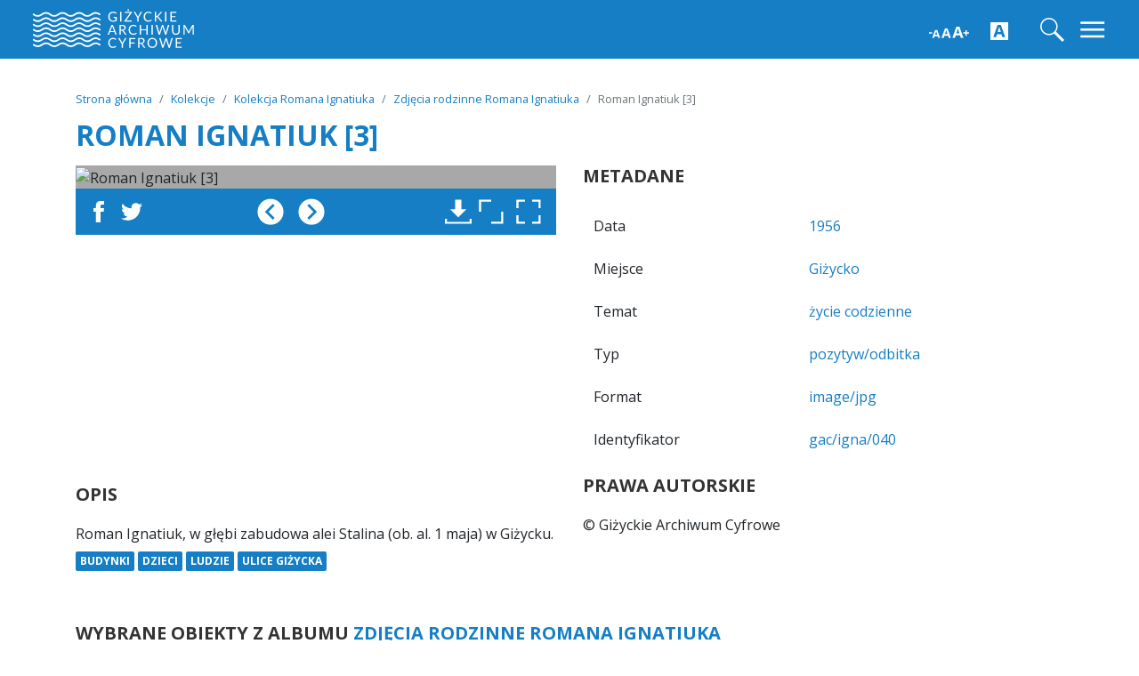

--- FILE ---
content_type: text/html; charset=utf-8
request_url: https://gac.gizycko.pl/items/show/21684
body_size: 8003
content:

<!DOCTYPE html>
<html lang="pl">
<head>
    <meta charset="utf-8">
    <meta name="viewport" content="width=device-width, initial-scale=1">
    	<meta name="robots" content="index, follow">
    <link rel="shortcut icon" href="/themes/gizycko/images/GAC_favicon.png" />
    	<meta name="twitter:card" content="summary_large_image" />
	<meta property="og:url" content="https://gac.gizycko.pl/items/show/21684"/>
	<meta property="og:type" content="website"/>
	<meta property="og:title" content='Roman Ignatiuk [3]' />
	<meta property="og:description" content='Roman Ignatiuk, w głębi zabudowa alei Stalina (ob. al. 1 maja) w Giżycku. Obiekt dostępny w Giżyckim Archiwum Cyfrowym.'/>
	<meta property="og:image" content="https://gac.gizycko.pl/files/fullsize/83370988432be45ecf6813a0704dacb5.jpg" />
	<meta property="og:image:alt" content="Roman Ignatiuk, w głębi zabudowa alei Stalina (ob. al. 1 maja) w Giżycku." />
	<meta property="og:locale" content="pl_PL" />
	<meta property="og:see_also" content="http://gac.gizycko.pl/" />
		<title>Roman Ignatiuk [3] &middot; Giżyckie Archiwum Cyfrowe</title>
	
    <!-- Stylesheets -->
    <!-- Global site tag (gtag.js) - Google Analytics -->
	<script async src="https://www.googletagmanager.com/gtag/js?id=UA-144383072-1"></script>
	<script>
	  window.dataLayer = window.dataLayer || [];
	  function gtag(){dataLayer.push(arguments);}
	  gtag('js', new Date());
	  gtag('config', 'UA-144383072-1');
	</script>

	<link href="/application/views/scripts/css/public.css?v=3.1.2" media="screen" rel="stylesheet" type="text/css" >
<link href="//fonts.googleapis.com/css?family=Open+Sans:400,600,700&amp;display=swap&amp;subset=latin-ext" media="all" rel="stylesheet" type="text/css" >
<link href="/themes/gizycko/css/reveal.css?v=5.868" media="" rel="stylesheet" type="text/css" >
<link href="/themes/gizycko/css/bootstrap-material-design.min.css?v=5.868" media="" rel="stylesheet" type="text/css" >
<link href="/themes/gizycko/css/style.css?v=5.868" media="" rel="stylesheet" type="text/css" >
<link href="/themes/gizycko/css/lightslider.min.css?v=5.868" media="" rel="stylesheet" type="text/css" >
<link href="/themes/gizycko/css/custom.css?v=5.868" media="" rel="stylesheet" type="text/css" >
<link href="/themes/gizycko/css/accessibility/accessibility-buttons.min.css?v=3.1.2" media="all" rel="stylesheet" type="text/css" >
    <style>
    :root {
	  --gc-main-image: url('/themes/gizycko/images/back_3107.jpg');
	}

	
    </style>


    <!-- JavaScripts -->
    <script type="text/javascript" src="//code.jquery.com/jquery-3.5.1.min.js"></script>
<script type="text/javascript" src="//unpkg.com/popper.js@1.12.6/dist/umd/popper.js"></script>
<script type="text/javascript" src="//unpkg.com/bootstrap-material-design@4.1.1/dist/js/bootstrap-material-design.js"></script>
<script type="text/javascript" src="/themes/gizycko/javascripts/scripts_no-home.js?v=5.868"></script>
<script type="text/javascript" src="/themes/gizycko/javascripts/item.js?v=5.868"></script>
<script type="text/javascript" src="/themes/gizycko/javascripts/lightslider.min.js?v=5.868"></script>
<script type="text/javascript" src="/themes/gizycko/javascripts/wheelzoom.js?v=5.868"></script>
<script type="text/javascript" src="/themes/gizycko/javascripts/reveal.js?v=5.868"></script>
<script type="text/javascript" src="/themes/gizycko/javascripts/accessibility/accessibility-buttons.js?v=3.1.2"></script>
</head>
<body class="items show">
    <header>
      		<div class="navbar gc__header gc__background gc__remove-shadow fixed-top">
	          <div class="container-fluid d-flex justify-content-between gc__top-bar">
         <h1 class="my-0 mr-md-auto font-weight-normal gc__header_logo"><a href="https://gac.gizycko.pl"><span>Giżyckie Archiwum Cyfrowe</span><img class="gc__header_logo_img" src="/themes/gizycko/images/logo_white.svg" alt=""></a></h1>
				<div class="gc__accessibility-icons">
					<div class="gc__accessibility-icon gc__accessibility-icon-aaa"><button class="btn btn-link" type="button" data-accessibility="font"></button></div>
					<div class="gc__accessibility-icon gc__accessibility-icon-contrast-1"><button class="btn btn-link" type="button" data-accessibility="contrast"></button></div>
				</div>
			<form class="form-inline my-2 my-lg-0 gc__header_search_form" action="/items/browse">
				<input class="form-control mr-sm-2" type="search" name="search" id="general-search" placeholder="Szukaj">
			</form>
		  <a href="" class="search-icon general-search"><div class="gc__navbar-search-icon"><img src="/themes/gizycko/images/icons/search.svg" alt=""></div></a>
		  <a href=""><div class="gc__navbar-exit-icon"><img src="/themes/gizycko/images/icons/exit.svg" alt=""></div></a>
		  <button class="navbar-toggler" type="button" data-toggle="collapse" data-target="#navbarHeader" aria-controls="navbarHeader" aria-expanded="false" aria-label="Toggle navigation">
            <span class="gc__navbar-toggler-icon open"><object data="/themes/gizycko/images/icons/menu.svg" type="image/svg+xml" width="35" height="35"></object></span>
            <span class="gc__navbar-toggler-icon exit d-none"><object data="/themes/gizycko/images/icons/exit_menu.svg" type="image/svg+xml" width="35" height="35"></object></span>
          </button>
        </div>
      </div>
      <div class="collapse gc__header-menu gc__background" id="navbarHeader">
        <div class="container gc__header-menu-content">
			<div class="row">
				
				<div class="col-md-4 col-12 col-sm-6 gc__bottom-menu py-2 gc_accessibility-menu">
					<div class="gc__accessibility-icons">
						<div class="gc__accessibility-icon gc__accessibility-icon-aaa"><button class="btn btn-link" type="button" data-accessibility="font"></button></div>
						<div class="gc__accessibility-icon gc__accessibility-icon-contrast-1"><button class="btn btn-link" type="button" data-accessibility="contrast"><img src="/themes/gizycko/images/accessibility/ic_KONTR.svg" alt=""></button></div>
					</div>
				</div>
			    <div class="col-md-4 col-12 col-sm-6 gc__bottom-menu py-2">
					<h4>GAC</h4>
					<ul class="list-group">
					  <li class="list-group-item"><a href="/archiwum" title="O archiwum">O Archiwum</a></li>
					  <li class="list-group-item"><a href="/misja" title="Misja">Misja</a></li>
					  <li class="list-group-item"><a href="/historia" title="Historia">Historia</a></li>
					  <li class="list-group-item"><a href="/kontakt" title="Kontakt">Kontakt</a></li>
					</ul>
				</div>
				<div class="col-md-4 col-12 col-sm-6 gc__bottom-menu py-2">
					<h4>Zbiory</h4>
					<ul class="list-group">
					  <li class="list-group-item"><a href="/items" title="Obiekty">Obiekty</a></li>
					  <li class="list-group-item"><a href="/collections" title="Kolekcje">Kolekcje</a></li>
					  <li class="list-group-item"><a href="/struktura" title="Struktura kolekcji">Struktura kolekcji</a></li>
					  <li class="list-group-item"><a href="/exhibits" title="Wystawy czasowe">Wystawy czasowe</a></li>
					  <li class="list-group-item"><a href="/items/search" title="Wyszukiwanie">Wyszukiwanie</a></li>
					  <li class="list-group-item"><a href="/mapa" title="Mapa">Mapa</a></li>
					  <li class="list-group-item"><a href="/timeline" title="Oś czasu">Oś czasu</a></li>
					</ul>
				</div>
				<div class="col-md-4 col-12 col-sm-6 gc__bottom-menu py-2">
					<h4>Współpraca</h4>
					<ul class="list-group">
					  <li class="list-group-item"><a href="/wspolpraca" title="Zasady współpracy">Zasady współpracy</a></li>
					  <li class="list-group-item"><a href="/partnerzy" title="Partnerzy">Partnerzy</a></li>
					  <li class="list-group-item"><a href="/prywatnosc" title="Prywatność">Prywatność</a></li>
					  <li class="list-group-item"><a href="/do-pobrania" title="Do pobrania">Do pobrania</a></li>
					</ul>
				</div>
			</div>
        </div>

      </div>
    </header>
<main role="main" class="gc__main gc__items-main">
	<div class="album py-4">
		<div class="container gc__collection-grid">
			<div class="row">
				<div class="col-md-12">
										<nav class="" aria-label="breadcrumb">
					  <ol class="breadcrumb gc__breadcrumb">
						<li class="breadcrumb-item"><a href="https://gac.gizycko.pl">Strona główna</a></li>
													
							<li class="breadcrumb-item"><a href="/collections/browse">Kolekcje</a></li>
							
							
							
														
							
								
							<li class="breadcrumb-item"><a href="/collections/show/546">Kolekcja Romana Ignatiuka</a></li>

							
							<li class="breadcrumb-item"><a href="/collections/show/547">Zdjęcia rodzinne Romana Ignatiuka</a></li>
												<li class="breadcrumb-item active active-object" aria-current="page"></li>
					  </ol>
					</nav>

					<h2 class="gc__heading-h2-item">Roman Ignatiuk [3]</h2>

				</div>
			</div>
			<div class="row">
				<div class="col-md-6 gc__data-col">
					
					<img src="/themes/gizycko/images/preload.gif" class="preload">

					<figure class="gc__collection-cover gc__item-show-cover">


						


						<div class="gc__image-show" fullsize="https://gac.gizycko.pl/files/original/83370988432be45ecf6813a0704dacb5.jpg" preloader="/themes/gizycko/images/preload.gif">
							<img alt="Roman Ignatiuk [3]" class="gc__object-cover zoom-closed" src="https://gac.gizycko.pl/files/thumbnails/83370988432be45ecf6813a0704dacb5.jpg" title="Roman Ignatiuk [3]">						</div>



						
						<div class="gc__image-tools">
														<a title="Przeglądaj wszystkie obiekty z tej kolekcji" class="btn btn-primary gc__button gc__modal-start float-right" role="button" data-toggle="modal" data-target=".gc__album"><object width="32" height="32" class="" data="/themes/gizycko/images/icons/full.svg" type="image/svg+xml"></object></a>
														<a title="Zmień rozmiar zdjęcia" class="btn btn-primary gc__button gc__pls-enlarge float-right" role="button"><object width="32" height="32" class="gc__icon-enlarge" data="/themes/gizycko/images/icons/enlarge.svg" type="image/svg+xml"></object><img class="gc__icon-enlarge-exit gc__pls-hide" src="/themes/gizycko/images/icons/enlarge-exit.svg" alt=""></a>
							<a class="btn btn-primary gc__button gc__pls-reset float-right" role="button"><img class="gc__icon-reset" src="/themes/gizycko/images/icons/reset.svg" alt=""></a>
							<a title="Pliki do pobrania" class="btn btn-primary gc__button gc__pls-get float-right" data-toggle="collapse" href="#collapseExample" role="button" aria-expanded="false" aria-controls="collapseExample"><object type="image/svg+xml" class="gc__icon-get" data="/themes/gizycko/images/icons/download.svg" width="32" height="32"></object></a>
							<a title="Udostępnij na Facebooku" href="https://www.facebook.com/sharer/sharer.php?u=https://gac.gizycko.pl/items/show/21684" class="float-left btn btn-primary gc__button gc__social-icons gc__social-icons-fb" role="button"><object class="gc__icon-fb" type="image/svg+xml" data="/themes/gizycko/images/icons/fb.svg" width="32" height="32"></object></a>
							<a title="Udostępnij na Twitterze" href="https://twitter.com/intent/tweet?text=Roman+Ignatiuk+%5B3%5D+%28Gi%C5%BCyckie+Archiwum+Cyfrowe%29 https://gac.gizycko.pl/items/show/21684" class="float-left btn btn-primary gc__button gc__social-icons gc__social-icons-tw" role="button"><object class="gc__icon-tw" type="image/svg+xml" data="/themes/gizycko/images/icons/tw.svg" width="32" height="32"></object></a>
							<span>
																<a title="Wyświetl poprzedni obiekt z kolekcji" href="/items/show/21683" class="btn btn-primary gc__button gc__social-icons gc__arrow-left" role="button"><object class="gc__icon-tw" type="image/svg+xml" data="/themes/gizycko/images/icons/l.svg" width="32" height="32"></object></a>
																								<a title="Wyświetl kolejny obiekt z kolekcji" href="/items/show/21685" class="btn btn-primary gc__button gc__social-icons gc__arrow-right" role="button"><object class="gc__icon-tw" type="image/svg+xml" data="/themes/gizycko/images/icons/r.svg" width="32" height="32"></object></a>
															</span>
							<div class="collapse" id="collapseExample">
								<div class="container-fluid">
								  <div class="table-responsive">
	<table class="table gc__download-item-files">
		<tbody>
					<tr>
				<td>Miniatura</td><td>480x700</td><td>0.1MB</td><td><a href="/files/thumbnails/83370988432be45ecf6813a0704dacb5.jpg" download>POBIERZ</a></td>
			</tr>
			<tr>
				<td>Duży plik</td><td>822x1200</td><td>0.2MB</td><td><a href="/files/fullsize/83370988432be45ecf6813a0704dacb5.jpg" download>POBIERZ</a></td>
			</tr>
			<tr>
				<td>Oryginalny plik</td><td>5190x7575</td><td>7.4MB</td><td><a class="gc__big-image-source" href="/files/original/83370988432be45ecf6813a0704dacb5.jpg" download>POBIERZ</a></td>
			</tr>
				</tbody>
	</table>
</div>
							  </div>
							</div>
						</div>
					</figure>
					<div class="gc__dump"></div>

									</div>
				<div class="col-md-6 gc__metadata-col">
					<h5 class="gc__heading-x-item">Metadane</h5>
							<table class="table gc__table-meta">
							  <tbody>
																									<tr>
									  <td>Data</td>
									  <td>
										<a href="https://gac.gizycko.pl/items/browse?advanced[0][element_id]=40&advanced[0][type]=is exactly&advanced[0][terms]=1956" rel="nofollow">1956</a>
									  </td>
									</tr>
																																	<tr>
									  <td>Miejsce</td>
									  <td>
										<a href="https://gac.gizycko.pl/items/browse?advanced[0][element_id]=38&advanced[0][type]=is exactly&advanced[0][terms]=Giżycko" rel="nofollow">Giżycko</a>
									  </td>
									</tr>
																																	<tr>
									  <td>Temat</td>
									  <td>
										<a href="https://gac.gizycko.pl/items/browse?advanced[0][element_id]=49&advanced[0][type]=is exactly&advanced[0][terms]=życie codzienne" rel="nofollow">życie codzienne</a>
									  </td>
									</tr>
																																	<tr>
									  <td>Typ</td>
									  <td>
										<a href="https://gac.gizycko.pl/items/browse?advanced[0][element_id]=51&advanced[0][type]=is exactly&advanced[0][terms]=pozytyw/odbitka" rel="nofollow">pozytyw/odbitka</a>
									  </td>
									</tr>
																																	<tr>
									  <td>Format</td>
									  <td>
										<a href="https://gac.gizycko.pl/items/browse?advanced[0][element_id]=42&advanced[0][type]=is exactly&advanced[0][terms]=image/jpg" rel="nofollow">image/jpg</a>
									  </td>
									</tr>
																																	<tr>
									  <td>Identyfikator</td>
									  <td>
										<a href="https://gac.gizycko.pl/items/browse?advanced[0][element_id]=43&advanced[0][type]=is exactly&advanced[0][terms]=gac/igna/040" rel="nofollow">gac/igna/040</a>
									  </td>
									</tr>
																							  </tbody>
							</table>

							

				</div>
			</div>
		</div>

		<div class="container gc__collection-grid">
				<div class="row">
					<div class="col-md-6 gc__collection-description">
						<h5 class="gc__heading-x-item">Opis</h5>
															<p class="gc__collection-description-p-2">Roman Ignatiuk, w głębi zabudowa alei Stalina (ob. al. 1 maja) w Giżycku.</p>
							
								<div class="gc__collection-tags">
					<a href="https://gac.gizycko.pl/items/browse?tags=budynki"><span class="badge badge-dark gc__badge">budynki</span></a>
					<a href="https://gac.gizycko.pl/items/browse?tags=dzieci"><span class="badge badge-dark gc__badge">dzieci</span></a>
					<a href="https://gac.gizycko.pl/items/browse?tags=ludzie"><span class="badge badge-dark gc__badge">ludzie</span></a>
					<a href="https://gac.gizycko.pl/items/browse?tags=ulice Giżycka"><span class="badge badge-dark gc__badge">ulice Giżycka</span></a>
			</div>


					</div>
					<div class="col-md-6 copyrights">
						<h5 class="gc__heading-x-item">Prawa autorskie</h5>
						<span>&copy; Giżyckie Archiwum Cyfrowe</span>
					</div>
				</div>
			</div>



		
							<div class="container gc__collection-grid pt-5 pb-4">
						<div class="row">
							<div class="col-md-12">

																<h5 class="gc__heading-x-item">Wybrane obiekty z albumu <a href="/collections/show/547">Zdjęcia rodzinne Romana Ignatiuka</a></h5>
								
									<ul id="autoWidth" class="list-unstyled">

																				<li class="gc__item-slider-li">
											<a rel="nofollow" title="Roman Ignatiuk z matką" href="https://gac.gizycko.pl/items/show/21679"><img src="https://gac.gizycko.pl/files/thumbnails/50f7d8b06578d916d274cc7fd72f047e.jpg" alt=""></a>
										</li>
																				<li class="gc__item-slider-li">
											<a rel="nofollow" title="Roman Ignatiuk z krewnymi" href="https://gac.gizycko.pl/items/show/21680"><img src="https://gac.gizycko.pl/files/thumbnails/85ca932519ee97a0c599c99fa5bd4407.jpg" alt=""></a>
										</li>
																				<li class="gc__item-slider-li">
											<a rel="nofollow" title="Aleksander Ignatiuk z synem" href="https://gac.gizycko.pl/items/show/21681"><img src="https://gac.gizycko.pl/files/thumbnails/daa21413317e04ef7d2220d714ee4075.jpg" alt=""></a>
										</li>
																				<li class="gc__item-slider-li">
											<a rel="nofollow" title="Roman Ignatiuk [1]" href="https://gac.gizycko.pl/items/show/21682"><img src="https://gac.gizycko.pl/files/thumbnails/fbb2a58b5a19669b50435e0f6521588c.jpg" alt=""></a>
										</li>
																				<li class="gc__item-slider-li">
											<a rel="nofollow" title="Roman Ignatiuk [2]" href="https://gac.gizycko.pl/items/show/21683"><img src="https://gac.gizycko.pl/files/thumbnails/0e1792dc0686b7e16b6252a3fc55e363.jpg" alt=""></a>
										</li>
																				<li class="gc__item-slider-li">
											<a rel="nofollow" title="Roman Ignatiuk [3]" href="https://gac.gizycko.pl/items/show/21684"><img src="https://gac.gizycko.pl/files/thumbnails/83370988432be45ecf6813a0704dacb5.jpg" alt=""></a>
										</li>
																				<li class="gc__item-slider-li">
											<a rel="nofollow" title="Statek m/s &quot;Fryderyk Chopin&quot;" href="https://gac.gizycko.pl/items/show/21685"><img src="https://gac.gizycko.pl/files/thumbnails/6ed9aff5632554937ad6abcd92774cc3.jpg" alt=""></a>
										</li>
																				<li class="gc__item-slider-li">
											<a rel="nofollow" title="Aleksander Ignatiuk" href="https://gac.gizycko.pl/items/show/21686"><img src="https://gac.gizycko.pl/files/thumbnails/771c7a9ceb1acdf84138f7d6eb2f31d0.jpg" alt=""></a>
										</li>
																			</ul>
							</div>
						</div>
					</div>
					
	</div>
</main>

<div class="modal gc__album" tabindex="-1" role="dialog">
  <div class="modal-dialog" role="document">
    <div class="modal-content">
      <div class="modal-header">
        <h5 class="modal-title gc__heading-x-item">Giżyckie archiwum cyfrowe</h5>
        <button type="button" class="close" data-dismiss="modal" aria-label="Close">
          <object data="/themes/gizycko/images/icons/exit_menu.svg" type="image/svg+xml" width="35" height="35"></object>
        </button>
      </div>
      <div class="modal-body reveal">
			<div class="slides">

			</div>
      </div>
      <div class="modal-footer">
		<div class="modal-description"><p class="gc__collection-description-p-2"></p></div>
      </div>
    </div>
  </div>
  <div class="lds-ring"><div></div><div></div><div></div><div></div></div>
</div>


<script>

	(function($) {
        var jsonData,
            reavelStart = false,
            swiped = false;

			$(document).ready(function(){
    			var page = 1;
    			var modals = 8;
    			var items = modals - 9;
    			var api_url = "https://gac.gizycko.pl/api/items?collection=547" + "&page=" + page + "&per_page=9?c=" + Math.floor(Math.random() * 100000) + 1;
    			var i = 1;
    			var e = 1;
                var modal = $(".modal").get(0);

                $.getJSON(api_url, function(data) {
                    jsonData = data;
                    addItem(0);
                });

                $('.gc__album').on('shown.bs.modal', function(){
                    Reveal.sync();
                });

                $('.gc__album').on('show.bs.modal', function(){
                    if(modal.requestFullscreen)
                        modal.requestFullscreen();
                    else if(modal.mozRequestFullScreen)
                        modal.mozRequestFullScreen();
                    else if(modal.webkitRequestFullscreen)
                        modal.webkitRequestFullscreen();
                    else if(modal.msRequestFullscreen)
                        modal.msRequestFullscreen();
                });

                $('.gc__album').on('hide.bs.modal', function(){
                    if(document.exitFullscreen)
                        document.exitFullscreen();
                    else if(document.mozCancelFullScreen)
                        document.mozCancelFullScreen();
                    else if(document.webkitExitFullscreen)
                        document.webkitExitFullscreen();
                    else if(document.msExitFullscreen)
                        document.msExitFullscreen();
                });
           });

			var s = true;
			var e = 9;
			var page = 1;
            var fullsize = $('.gc__image-show').attr('fullsize').split('/');
            fullsize = fullsize[fullsize.length-1];

			Reveal.addEventListener( 'last-slide', queryNextPage);

			// first slide title
			 Reveal.addEventListener( 'ready', function( event ) {
				 var t = $('.present').data('title');
				 var d = $('.present').data('description');
				 var itid = $('.present').data('itemid');
				 $('.modal-title').html('<a href="'+itid+'">'+t+'</a>');
				 $('.modal-description p').html(d);

                 if(!$('[data-background-hash*="'+fullsize+'"]').length){
                     queryNextPage();
                 } else {
                     swipeToImg();
                 }
			} );

			// later slides titles & desc
			Reveal.addEventListener('slidechanged', function(evt) {
				 var t = $('.present').data('title');
				 var d = $('.present').data('description');
				 var itid = $('.present').data('itemid');
				 $('.modal-title').html('<a href="'+itid+'">'+t+'</a>');
				 $('.modal-description p').html(d);
			});

            function swipeToImg(){
                $('.backgrounds .slide-background').each(function(i){
                    if($(this).get(0) === $('[data-background-hash*="'+fullsize+'"]').get(0)){
                        console.log(i);
                        Reveal.slide(i, 0);
                        swiped = true;
                        Reveal.sync();
                        return;
                    }
                });
                $('[data-state="last-slide"]:not(:last-child)').attr('data-state', "slide");
            }

            function queryNextPage(){
                var f = false;
    			var modals = 8;
    			var items = modals - 9;
                var r;
                s = false;


    			var i = 0;
    			if(e == items) {
                    f = true;
                }

    			if(items >= 0 && f === false) {
                    $('.lds-ring').fadeIn(0);
    			    page++;
    				i++;
                    api_url = "https://gac.gizycko.pl/api/items?collection=547" + "&page=" + page + "&per_page=9?c=" + Math.floor(Math.random() * 100000) + 1;
                    $.getJSON(api_url, function(data) {
                        jsonData = data;
                        addItem(0);
	                });
				}
            }

            function addItem(idx){
                var title = null;
                var item_id = null;
                var description = 'Ten obiekt nie ma jeszcze opisu.';
                var val = jsonData[idx];

                $.getJSON("https://gac.gizycko.pl/api/files?item=" + val['id'] +"?c=" + Math.floor(Math.random() * 100000) + 1 , function(data_image) {

                    item_id = val['id'];
                    $.each(val['element_texts'], function( index, value ) {
                       if(value['element']['name'] == 'Description') {
                            description = value['text'];
                           }
                         if(value['element']['name'] == 'Title') {
                               title = value['text'];
                           }
                           if(value['element']['name'] == 'Identifier' && title === null ) {
                                   title = value['text'];
                           }

                     });
                     if(idx+1 != 9) {
                         $("<section data-itemid='"+item_id+"' data-description='"+description+"' data-title='"+title+"' data-state='slide' data-background-color='#000000' data-background-size='contain' data-background='" + data_image[0].file_urls.fullsize + "'></section>").hide().appendTo('.slides').fadeIn(100);
                     } else {
                         $("<section data-itemid='"+item_id+"' data-description='"+description+"' data-title='"+title+"' data-state='last-slide' data-background-color='#000000' data-background-size='contain' data-background='" + data_image[0].file_urls.fullsize + "'></section>").hide().appendTo('.slides').fadeIn(100);
                     }

                     if(jsonData.length > idx+1){
                         addItem(idx+1);
                     } else if(!reavelStart) { // reveal init
                         Reveal.initialize({
                             overview: false,
                             backgroundTransition: 'slide'
                         });
                         reavelStart = true;
                     } else if(!$('[data-background-hash*="'+fullsize+'"]').length && jsonData.length <= idx+1){ // load more slides when fullsize of thumbnail not found
                         queryNextPage();
                     } else if(!swiped) { // first time open gallery swipe to correct photo
                         swipeToImg();
                     } else {
                         $('[data-state="last-slide"]:not(:last-child)').attr('data-state', "slide"); // remove multiple load slides when viewing gallery
                         Reveal.sync();
                         $('.lds-ring').fadeOut(0);
                     }
                });
            }
	})(jQuery);

</script>

	<script>
		//jQuery(['/themes/gizycko/images/icons/fb.svg','/themes/gizycko/images/icons/in.svg','/themes/gizycko/images/icons/tw.svg','/themes/gizycko/images/icons/enlarge.svg','/themes/gizycko/images/icons/download.svg']).preload();
	</script>

<style>

.popover{
    position:fixed!important;
    left:70%!important;
    top:70%!important;
    margin: 0!important;
}

.popover .arrow {
  display: none;
}

</style>

        <footer class="gc__footer">
		  	      <div class="container-fluid">
		    <div class="row justify-content-center partners-wrapper">
			  <div class="col-md-2 col-sm-6 col-6 gc__partners-logo">
                  <a href="http://mbpgizycko.naszabiblioteka.com/" target="_blank" title="Miejska Biblioteka Publiczna w Giżycku">
                      <img class="colorful" src="/themes/gizycko/images/logo/biblioteka_c.jpg" alt="Logo Miejskiej Biblioteki Publicznej w Giżycku">
                  </a>
              </div>
			  <div class="col-md-2 col-sm-6 col-6 gc__partners-logo">
                  <a href="http://ckc.uw.edu.pl" target="_blank" title="Centrum Kompetencji Cyfrowych UW">
                      <img class="colorful" src="/themes/gizycko/images/logo/ckc_c.svg" alt="Logo Centrum Kompetencji Cyfrowych UW">
                  </a>
              </div>
			  <div class="col-md-2 col-sm-6 col-6 gc__partners-logo">
                  <a href="http://www.mkidn.gov.pl/" target="_blank" title="Ministerstwo Kultury i Dziedzictwa Narodowego">
                      <img class="colorful" src="/themes/gizycko/images/logo/mkidn_c.svg" alt="Logo Ministerstwa Kultury i Dziedzictwa Narodowego">
                  </a>
              </div>
			  <div class="col-md-2 col-sm-6 col-6 gc__partners-logo">
                  <a href="https://nck.pl/" target="_blank" title="Strona Narodowego Centrum Kultury">
                      <img class="colorful" src="/themes/gizycko/images/logo/nck_c.svg" alt="Logo Narodowego Centrum Kultury">
                  </a>
              </div>
			  <div class="col-md-2 col-sm-6 col-6 gc__partners-logo">
                  <a href="https://www.nck.pl/dotacje-i-stypendia/dotacje/programy-dotacyjne-nck/kultura-w-sieci" target="_blank" title="Program Kultura w Sieci">
                      <img class="colorful" src="/themes/gizycko/images/logo/dofinansowanie_c.svg" alt="Dofinansowano ze środków Narodowego Centrum Kultury w ramach programu Kultura w Sieci">
                  </a>
              </div>
		    </div>
		   </div>
		  
      <div class="container-fluid gc__background">

		  <div class="row justify-content-center">
			  <div class="container py-5">
				  <div class="row">
					  <div class="col-md-6 col-sm-12 col-12 gc__bottom-menu">
							<h5>Giżyckie archiwum cyfrowe</h5>
							<div class="gc__bottom-copyright">
								<p>
                                    <span>Miejska Biblioteka Publiczna w Giżycku</span><span>ul. Mickiewicza 35, 11-500 Giżycko</span><span><a href="tel:48506944497">+48 506 944 497</a></span><a href="mailto:gac@gizycko.pl">gac@gizycko.pl</a>
                                </p>
                                <p class="sm">
                                    <a href="https://www.facebook.com/Gi%25C5%25BCyckie-Archiwum-Cyfrowe-286248292077100/" target="_blank">
                                        <object class="gc__icon-fb" type="image/svg+xml" data="/themes/gizycko/images/icons/fb.svg" width="26" height="26"></object>
                                    </a>
                                    <a href="https://twitter.com/GCyfrowe" target="_blank">
                                        <object class="gc__icon-fb" type="image/svg+xml" data="/themes/gizycko/images/icons/tw.svg" width="26" height="26"></object>
                                    </a>
                                </p>
							</div>
					  </div>
					  <div class="col-md-3 col-6 col-sm-6 col-12 gc__bottom-menu">
							<h5>Zasoby</h5>
								<ul class="list-group">
								  <li class="list-group-item"><a href="/items" title="Obiekty">Obiekty</a></li>
								  <li class="list-group-item"><a href="/collections" title="Kolekcje">Kolekcje</a></li>
								  <li class="list-group-item"><a href="/exhibits" title="Wystawy">Wystawy</a></li>
								  <li class="list-group-item"><a href="/items/search" title="Wyszukiwanie">Wyszukiwanie</a></li>
								</ul>
					  </div>
					  <div class="col-md-3 col-6 col-sm-6 col-12 gc__bottom-menu">
							<h5>Informacje</h5>
								<ul class="list-group">
								  <li class="list-group-item"><a href="/archiwum" title="O archiwum">O Archiwum</a></li>
								  <li class="list-group-item"><a href="/wspolpraca" title="Współpraca">Współpraca</a></li>
								  <li class="list-group-item"><a href="/prywatnosc" title="Prywatność">Prywatność</a></li>
								  
								  		
								</ul>
					  </div>
				  </div>
			  </div>
		  </div>
	</div>
		<div class="container">
		    <div class="row py-2 gc__bottom-footer-info">
				<div class="col-md-12 text-muted">&copy; GIŻYCKIE ARCHIWUM CYFROWE. Projekt dofinansowany ze środków Ministerstwa Kultury i Dziedzictwa Narodowego w ramach Programu Kultura cyfrowa zgodnie z umową Nr 10358/17/FPK/DMP</div>
				<div class="col-md-12 text-muted gc__cookies">Informujemy, iż w celu optymalizacji treści dostępnych w naszym serwisie, dostosowania ich do Państwa indywidualnych potrzeb korzystamy z informacji zapisanych za pomocą plików cookies na urządzeniach końcowych użytkowników. Pliki cookies użytkownik może kontrolować za pomocą ustawień swojej przeglądarki internetowej. Dalsze korzystanie z naszego serwisu internetowego, bez zmiany ustawień przeglądarki internetowej oznacza, iż użytkownik akceptuje stosowanie plików cookies. <a href="/prywatnosc" target="_blank">Polityka prywatności.</a> <a href="#" class="gc__accept">AKCEPTUJĘ</a></div>
		    </div>

      </div>
    </footer>

    <script>
    
	(function($) {

		// accessibility
		accessibilityButtons({
			font: {
				nameButtonIncrease: '<img src="/themes/gizycko/images/accessibility/ic_AAA.svg" alt="">',
				ariaLabelButtonIncrease: 'Zwiększ wielkość czcionki',
				nameButtonDecrease: '<img src="/themes/gizycko/images/accessibility/ic_AAA.svg" alt="">',
				ariaLabelButtonDecrease: 'Przywróć normalną wielkość czcionki'
			},

			contrast: {
				nameButtonAdd: '<img src="/themes/gizycko/images/accessibility/ic_KONTR.svg" alt="">',
				ariaLabelButtonAdd: 'Zwiększ kontrast strony',
				nameButtonRemove: '<img src="/themes/gizycko/images/accessibility/ic_KONTR2.svg" alt="">',
				ariaLabelButtonRemove: 'Zmniejsz kontrast strony'
			}
		})


		var flag = 1;
		$(document).on("click", ".gc__navbar-search-icon", function(event) {
		event.preventDefault();
			$('.gc__header_search_form').toggle();
			flag++;
		});



	$( "#general-search" )
		.keyup(function() {
			var v = $(this).val();
			// trim
			if(v.length > 0) {

				$('.gc__navbar-search-icon').click(function(){

					$( ".gc__header_search_form" ).submit();

				});
			}

		}).keyup();

	})(jQuery);
		
    </script>


    
    <script>
    (function($) {

			$(document).ready(function(){

					$(".gc__card-text, table td a, .gc__collection-description p, .gc__card-body p").each(function() {
					var textReplace = $(this).html();
					var lettersToReplace = ["a","i","o","u","w","z","A","I","O","U","W","Z",":"];
					var arrayLength = lettersToReplace.length;
						for (var i = 0; i < arrayLength; i++) {
						  var textSplit = textReplace.split(' ' + lettersToReplace[i] + ' ');
						  var textReplace = textSplit.join(' ' + lettersToReplace[i] + '&nbsp;');
						}
					$(this).empty();
					$(this).html(textReplace);
				});

			});


	})(jQuery);
	</script>


  </body>
</html>


--- FILE ---
content_type: text/css
request_url: https://gac.gizycko.pl/themes/gizycko/css/reveal.css?v=5.868
body_size: 10668
content:
/*!
 * reveal.js
 * http://revealjs.com
 * MIT licensed
 *
 * Copyright (C) 2019 Hakim El Hattab, http://hakim.se
 */
/*********************************************
 * GLOBAL STYLES
 *********************************************
html {
  width: 100%;
  height: 100%;
  height: 100vh;
  height: calc( var(--vh, 1vh) * 100);
  overflow: hidden; }

body {
  height: 100%;
  overflow: hidden;
  position: relative;
  line-height: 1;
  margin: 0;
  background-color: #fff;
  color: #000; }

/*********************************************
 * VIEW FRAGMENTS
 *********************************************/
.reveal .slides section .fragment {
  opacity: 0;
  visibility: hidden;
  transition: all .2s ease; }
  .reveal .slides section .fragment.visible {
    opacity: 1;
    visibility: inherit; }

.reveal .slides section .fragment.grow {
  opacity: 1;
  visibility: inherit; }
  .reveal .slides section .fragment.grow.visible {
    -webkit-transform: scale(1.3);
            transform: scale(1.3); }

.reveal .slides section .fragment.shrink {
  opacity: 1;
  visibility: inherit; }
  .reveal .slides section .fragment.shrink.visible {
    -webkit-transform: scale(0.7);
            transform: scale(0.7); }

.reveal .slides section .fragment.zoom-in {
  -webkit-transform: scale(0.1);
          transform: scale(0.1); }
  .reveal .slides section .fragment.zoom-in.visible {
    -webkit-transform: none;
            transform: none; }

.reveal .slides section .fragment.fade-out {
  opacity: 1;
  visibility: inherit; }
  .reveal .slides section .fragment.fade-out.visible {
    opacity: 0;
    visibility: hidden; }

.reveal .slides section .fragment.semi-fade-out {
  opacity: 1;
  visibility: inherit; }
  .reveal .slides section .fragment.semi-fade-out.visible {
    opacity: 0.5;
    visibility: inherit; }

.reveal .slides section .fragment.strike {
  opacity: 1;
  visibility: inherit; }
  .reveal .slides section .fragment.strike.visible {
    text-decoration: line-through; }

.reveal .slides section .fragment.fade-up {
  -webkit-transform: translate(0, 20%);
          transform: translate(0, 20%); }
  .reveal .slides section .fragment.fade-up.visible {
    -webkit-transform: translate(0, 0);
            transform: translate(0, 0); }

.reveal .slides section .fragment.fade-down {
  -webkit-transform: translate(0, -20%);
          transform: translate(0, -20%); }
  .reveal .slides section .fragment.fade-down.visible {
    -webkit-transform: translate(0, 0);
            transform: translate(0, 0); }

.reveal .slides section .fragment.fade-right {
  -webkit-transform: translate(-20%, 0);
          transform: translate(-20%, 0); }
  .reveal .slides section .fragment.fade-right.visible {
    -webkit-transform: translate(0, 0);
            transform: translate(0, 0); }

.reveal .slides section .fragment.fade-left {
  -webkit-transform: translate(20%, 0);
          transform: translate(20%, 0); }
  .reveal .slides section .fragment.fade-left.visible {
    -webkit-transform: translate(0, 0);
            transform: translate(0, 0); }

.reveal .slides section .fragment.fade-in-then-out,
.reveal .slides section .fragment.current-visible {
  opacity: 0;
  visibility: hidden; }
  .reveal .slides section .fragment.fade-in-then-out.current-fragment,
  .reveal .slides section .fragment.current-visible.current-fragment {
    opacity: 1;
    visibility: inherit; }

.reveal .slides section .fragment.fade-in-then-semi-out {
  opacity: 0;
  visibility: hidden; }
  .reveal .slides section .fragment.fade-in-then-semi-out.visible {
    opacity: 0.5;
    visibility: inherit; }
  .reveal .slides section .fragment.fade-in-then-semi-out.current-fragment {
    opacity: 1;
    visibility: inherit; }

.reveal .slides section .fragment.highlight-red,
.reveal .slides section .fragment.highlight-current-red,
.reveal .slides section .fragment.highlight-green,
.reveal .slides section .fragment.highlight-current-green,
.reveal .slides section .fragment.highlight-blue,
.reveal .slides section .fragment.highlight-current-blue {
  opacity: 1;
  visibility: inherit; }

.reveal .slides section .fragment.highlight-red.visible {
  color: #ff2c2d; }

.reveal .slides section .fragment.highlight-green.visible {
  color: #17ff2e; }

.reveal .slides section .fragment.highlight-blue.visible {
  color: #1b91ff; }

.reveal .slides section .fragment.highlight-current-red.current-fragment {
  color: #ff2c2d; }

.reveal .slides section .fragment.highlight-current-green.current-fragment {
  color: #17ff2e; }

.reveal .slides section .fragment.highlight-current-blue.current-fragment {
  color: #1b91ff; }

/*********************************************
 * DEFAULT ELEMENT STYLES
 *********************************************/
/* Fixes issue in Chrome where italic fonts did not appear when printing to PDF */
.reveal:after {
  content: '';
  font-style: italic; }

.reveal iframe {
  z-index: 1; }

/** Prevents layering issues in certain browser/transition combinations */
.reveal a {
  position: relative; }

.reveal .stretch {
  max-width: none;
  max-height: none; }

.reveal pre.stretch code {
  height: 100%;
  max-height: 100%;
  box-sizing: border-box; }

/*********************************************
 * CONTROLS
 *********************************************/
@-webkit-keyframes bounce-right {
  0%, 10%, 25%, 40%, 50% {
    -webkit-transform: translateX(0);
            transform: translateX(0); }
  20% {
    -webkit-transform: translateX(10px);
            transform: translateX(10px); }
  30% {
    -webkit-transform: translateX(-5px);
            transform: translateX(-5px); } }
@keyframes bounce-right {
  0%, 10%, 25%, 40%, 50% {
    -webkit-transform: translateX(0);
            transform: translateX(0); }
  20% {
    -webkit-transform: translateX(10px);
            transform: translateX(10px); }
  30% {
    -webkit-transform: translateX(-5px);
            transform: translateX(-5px); } }

@-webkit-keyframes bounce-down {
  0%, 10%, 25%, 40%, 50% {
    -webkit-transform: translateY(0);
            transform: translateY(0); }
  20% {
    -webkit-transform: translateY(10px);
            transform: translateY(10px); }
  30% {
    -webkit-transform: translateY(-5px);
            transform: translateY(-5px); } }

@keyframes bounce-down {
  0%, 10%, 25%, 40%, 50% {
    -webkit-transform: translateY(0);
            transform: translateY(0); }
  20% {
    -webkit-transform: translateY(10px);
            transform: translateY(10px); }
  30% {
    -webkit-transform: translateY(-5px);
            transform: translateY(-5px); } }

.reveal .controls {
  display: none;
  position: absolute;
  top: auto;
  bottom: 12px;
  right: 12px;
  left: auto;
  z-index: 1;
  color: #000;
  pointer-events: none;
  font-size: 10px; }
  .reveal .controls button {
    position: absolute;
    padding: 0;
    background-color: transparent;
    border: 0;
    outline: 0;
    cursor: pointer;
    color: currentColor;
    -webkit-transform: scale(0.9999);
            transform: scale(0.9999);
    transition: color 0.2s ease, opacity 0.2s ease, -webkit-transform 0.2s ease;
    transition: color 0.2s ease, opacity 0.2s ease, transform 0.2s ease;
    z-index: 2;
    pointer-events: auto;
    font-size: inherit;
    visibility: hidden;
    opacity: 0;
    -webkit-appearance: none;
    -webkit-tap-highlight-color: rgba(0, 0, 0, 0); }
  .reveal .controls .controls-arrow:before,
  .reveal .controls .controls-arrow:after {
    content: '';
    position: absolute;
    top: 0;
    left: 0;
    width: 2.6em;
    height: 0.5em;
    border-radius: 0.25em;
    background-color: currentColor;
    transition: all 0.15s ease, background-color 0.8s ease;
    -webkit-transform-origin: 0.2em 50%;
            transform-origin: 0.2em 50%;
    will-change: transform; }
  .reveal .controls .controls-arrow {
    position: relative;
    width: 3.6em;
    height: 3.6em; }
    .reveal .controls .controls-arrow:before {
      -webkit-transform: translateX(0.5em) translateY(1.55em) rotate(45deg);
              transform: translateX(0.5em) translateY(1.55em) rotate(45deg); }
    .reveal .controls .controls-arrow:after {
      -webkit-transform: translateX(0.5em) translateY(1.55em) rotate(-45deg);
              transform: translateX(0.5em) translateY(1.55em) rotate(-45deg); }
    .reveal .controls .controls-arrow:hover:before {
      -webkit-transform: translateX(0.5em) translateY(1.55em) rotate(40deg);
              transform: translateX(0.5em) translateY(1.55em) rotate(40deg); }
    .reveal .controls .controls-arrow:hover:after {
      -webkit-transform: translateX(0.5em) translateY(1.55em) rotate(-40deg);
              transform: translateX(0.5em) translateY(1.55em) rotate(-40deg); }
    .reveal .controls .controls-arrow:active:before {
      -webkit-transform: translateX(0.5em) translateY(1.55em) rotate(36deg);
              transform: translateX(0.5em) translateY(1.55em) rotate(36deg); }
    .reveal .controls .controls-arrow:active:after {
      -webkit-transform: translateX(0.5em) translateY(1.55em) rotate(-36deg);
              transform: translateX(0.5em) translateY(1.55em) rotate(-36deg); }
  .reveal .controls .navigate-left {
    right: 6.4em;
    bottom: 3.2em;
    -webkit-transform: translateX(-10px);
            transform: translateX(-10px); }
  .reveal .controls .navigate-right {
    right: 0;
    bottom: 3.2em;
    -webkit-transform: translateX(10px);
            transform: translateX(10px); }
    .reveal .controls .navigate-right .controls-arrow {
      -webkit-transform: rotate(180deg);
              transform: rotate(180deg); }
    .reveal .controls .navigate-right.highlight {
      -webkit-animation: bounce-right 2s 50 both ease-out;
              animation: bounce-right 2s 50 both ease-out; }
  .reveal .controls .navigate-up {
    right: 3.2em;
    bottom: 6.4em;
    -webkit-transform: translateY(-10px);
            transform: translateY(-10px); }
    .reveal .controls .navigate-up .controls-arrow {
      -webkit-transform: rotate(90deg);
              transform: rotate(90deg); }
  .reveal .controls .navigate-down {
    right: 3.2em;
    bottom: 0;
    -webkit-transform: translateY(10px);
            transform: translateY(10px); }
    .reveal .controls .navigate-down .controls-arrow {
      -webkit-transform: rotate(-90deg);
              transform: rotate(-90deg); }
    .reveal .controls .navigate-down.highlight {
      -webkit-animation: bounce-down 2s 50 both ease-out;
              animation: bounce-down 2s 50 both ease-out; }
  .reveal .controls[data-controls-back-arrows="faded"] .navigate-left.enabled,
  .reveal .controls[data-controls-back-arrows="faded"] .navigate-up.enabled {
    opacity: 0.3; }
    .reveal .controls[data-controls-back-arrows="faded"] .navigate-left.enabled:hover,
    .reveal .controls[data-controls-back-arrows="faded"] .navigate-up.enabled:hover {
      opacity: 1; }
  .reveal .controls[data-controls-back-arrows="hidden"] .navigate-left.enabled,
  .reveal .controls[data-controls-back-arrows="hidden"] .navigate-up.enabled {
    opacity: 0;
    visibility: hidden; }
  .reveal .controls .enabled {
    visibility: visible;
    opacity: 0.9;
    cursor: pointer;
    -webkit-transform: none;
            transform: none; }
  .reveal .controls .enabled.fragmented {
    opacity: 0.5; }
  .reveal .controls .enabled:hover,
  .reveal .controls .enabled.fragmented:hover {
    opacity: 1; }

.reveal[data-navigation-mode="linear"].has-horizontal-slides .navigate-up,
.reveal[data-navigation-mode="linear"].has-horizontal-slides .navigate-down {
  display: none; }

.reveal[data-navigation-mode="linear"].has-horizontal-slides .navigate-left,
.reveal:not(.has-vertical-slides) .controls .navigate-left {
  bottom: 1.4em;
  right: 5.5em; }

.reveal[data-navigation-mode="linear"].has-horizontal-slides .navigate-right,
.reveal:not(.has-vertical-slides) .controls .navigate-right {
  bottom: 1.4em;
  right: 0.5em; }

.reveal:not(.has-horizontal-slides) .controls .navigate-up {
  right: 1.4em;
  bottom: 5em; }

.reveal:not(.has-horizontal-slides) .controls .navigate-down {
  right: 1.4em;
  bottom: 0.5em; }

.reveal.has-dark-background .controls {
  color: #fff; }

.reveal.has-light-background .controls {
  color: #000; }

.reveal.no-hover .controls .controls-arrow:hover:before,
.reveal.no-hover .controls .controls-arrow:active:before {
  -webkit-transform: translateX(0.5em) translateY(1.55em) rotate(45deg);
          transform: translateX(0.5em) translateY(1.55em) rotate(45deg); }

.reveal.no-hover .controls .controls-arrow:hover:after,
.reveal.no-hover .controls .controls-arrow:active:after {
  -webkit-transform: translateX(0.5em) translateY(1.55em) rotate(-45deg);
          transform: translateX(0.5em) translateY(1.55em) rotate(-45deg); }

@media screen and (min-width: 500px) {
  .reveal .controls[data-controls-layout="edges"] {
    top: 0;
    right: 0;
    bottom: 0;
    left: 0; }
  .reveal .controls[data-controls-layout="edges"] .navigate-left,
  .reveal .controls[data-controls-layout="edges"] .navigate-right,
  .reveal .controls[data-controls-layout="edges"] .navigate-up,
  .reveal .controls[data-controls-layout="edges"] .navigate-down {
    bottom: auto;
    right: auto; }
  .reveal .controls[data-controls-layout="edges"] .navigate-left {
    top: 50%;
    left: 8px;
    margin-top: -1.8em; }
  .reveal .controls[data-controls-layout="edges"] .navigate-right {
    top: 50%;
    right: 8px;
    margin-top: -1.8em; }
  .reveal .controls[data-controls-layout="edges"] .navigate-up {
    top: 8px;
    left: 50%;
    margin-left: -1.8em; }
  .reveal .controls[data-controls-layout="edges"] .navigate-down {
    bottom: 8px;
    left: 50%;
    margin-left: -1.8em; } }

/*********************************************
 * PROGRESS BAR
 *********************************************/
.reveal .progress {
  position: absolute;
  display: none;
  height: 3px;
  width: 100%;
  bottom: 0;
  left: 0;
  z-index: 10;
  background-color: rgba(0, 0, 0, 0.2);
  color: #fff; }

.reveal .progress:after {
  content: '';
  display: block;
  position: absolute;
  height: 10px;
  width: 100%;
  top: -10px; }

.reveal .progress span {
  display: block;
  height: 100%;
  width: 0px;
  background-color: currentColor;
  transition: width 800ms cubic-bezier(0.26, 0.86, 0.44, 0.985); }

/*********************************************
 * SLIDE NUMBER
 *********************************************/
.reveal .slide-number {
  position: absolute;
  display: block;
  right: 8px;
  bottom: 8px;
  z-index: 31;
  font-family: Helvetica, sans-serif;
  font-size: 12px;
  line-height: 1;
  color: #fff;
  background-color: rgba(0, 0, 0, 0.4);
  padding: 5px; }

.reveal .slide-number a {
  color: currentColor; }

.reveal .slide-number-delimiter {
  margin: 0 3px; }

/*********************************************
 * SLIDES
 *********************************************/
.reveal {
  position: relative;
  width: 100%;
  height: 100%;
  overflow: hidden;
  -ms-touch-action: pinch-zoom;
      touch-action: pinch-zoom; }

.reveal .slides {
  position: absolute;
  width: 100%;
  height: 100%;
  top: 0;
  right: 0;
  bottom: 0;
  left: 0;
  margin: auto;
  pointer-events: none;
  overflow: visible;
  z-index: 1;
  text-align: center;
  -webkit-perspective: 600px;
          perspective: 600px;
  -webkit-perspective-origin: 50% 40%;
          perspective-origin: 50% 40%; }

.reveal .slides > section {
  -webkit-perspective: 600px;
          perspective: 600px; }

.reveal .slides > section,
.reveal .slides > section > section {
  display: none;
  position: absolute;
  width: 100%;
  padding: 20px 0px;
  pointer-events: auto;
  z-index: 10;
  -webkit-transform-style: flat;
          transform-style: flat;
  transition: -webkit-transform-origin 800ms cubic-bezier(0.26, 0.86, 0.44, 0.985), -webkit-transform 800ms cubic-bezier(0.26, 0.86, 0.44, 0.985), visibility 800ms cubic-bezier(0.26, 0.86, 0.44, 0.985), opacity 800ms cubic-bezier(0.26, 0.86, 0.44, 0.985);
  transition: transform-origin 800ms cubic-bezier(0.26, 0.86, 0.44, 0.985), transform 800ms cubic-bezier(0.26, 0.86, 0.44, 0.985), visibility 800ms cubic-bezier(0.26, 0.86, 0.44, 0.985), opacity 800ms cubic-bezier(0.26, 0.86, 0.44, 0.985); }

/* Global transition speed settings */
.reveal[data-transition-speed="fast"] .slides section {
  transition-duration: 400ms; }

.reveal[data-transition-speed="slow"] .slides section {
  transition-duration: 1200ms; }

/* Slide-specific transition speed overrides */
.reveal .slides section[data-transition-speed="fast"] {
  transition-duration: 400ms; }

.reveal .slides section[data-transition-speed="slow"] {
  transition-duration: 1200ms; }

.reveal .slides > section.stack {
  padding-top: 0;
  padding-bottom: 0;
  pointer-events: none;
  height: 100%; }

.reveal .slides > section.present,
.reveal .slides > section > section.present {
  display: block;
  z-index: 11;
  opacity: 1; }

.reveal .slides > section:empty,
.reveal .slides > section > section:empty,
.reveal .slides > section[data-background-interactive],
.reveal .slides > section > section[data-background-interactive] {
  pointer-events: none; }

.reveal.center,
.reveal.center .slides,
.reveal.center .slides section {
  min-height: 0 !important; }

/* Don't allow interaction with invisible slides */
.reveal .slides > section.future,
.reveal .slides > section > section.future,
.reveal .slides > section.past,
.reveal .slides > section > section.past {
  pointer-events: none; }

.reveal.overview .slides > section,
.reveal.overview .slides > section > section {
  pointer-events: auto; }

.reveal .slides > section.past,
.reveal .slides > section.future,
.reveal .slides > section > section.past,
.reveal .slides > section > section.future {
  opacity: 0; }

/*********************************************
 * Mixins for readability of transitions
 *********************************************/
/*********************************************
 * SLIDE TRANSITION
 * Aliased 'linear' for backwards compatibility
 *********************************************/
.reveal.slide section {
  -webkit-backface-visibility: hidden;
          backface-visibility: hidden; }

.reveal .slides > section[data-transition=slide].past,
.reveal .slides > section[data-transition~=slide-out].past,
.reveal.slide .slides > section:not([data-transition]).past {
  -webkit-transform: translate(-150%, 0);
          transform: translate(-150%, 0); }

.reveal .slides > section[data-transition=slide].future,
.reveal .slides > section[data-transition~=slide-in].future,
.reveal.slide .slides > section:not([data-transition]).future {
  -webkit-transform: translate(150%, 0);
          transform: translate(150%, 0); }

.reveal .slides > section > section[data-transition=slide].past,
.reveal .slides > section > section[data-transition~=slide-out].past,
.reveal.slide .slides > section > section:not([data-transition]).past {
  -webkit-transform: translate(0, -150%);
          transform: translate(0, -150%); }

.reveal .slides > section > section[data-transition=slide].future,
.reveal .slides > section > section[data-transition~=slide-in].future,
.reveal.slide .slides > section > section:not([data-transition]).future {
  -webkit-transform: translate(0, 150%);
          transform: translate(0, 150%); }

.reveal.linear section {
  -webkit-backface-visibility: hidden;
          backface-visibility: hidden; }

.reveal .slides > section[data-transition=linear].past,
.reveal .slides > section[data-transition~=linear-out].past,
.reveal.linear .slides > section:not([data-transition]).past {
  -webkit-transform: translate(-150%, 0);
          transform: translate(-150%, 0); }

.reveal .slides > section[data-transition=linear].future,
.reveal .slides > section[data-transition~=linear-in].future,
.reveal.linear .slides > section:not([data-transition]).future {
  -webkit-transform: translate(150%, 0);
          transform: translate(150%, 0); }

.reveal .slides > section > section[data-transition=linear].past,
.reveal .slides > section > section[data-transition~=linear-out].past,
.reveal.linear .slides > section > section:not([data-transition]).past {
  -webkit-transform: translate(0, -150%);
          transform: translate(0, -150%); }

.reveal .slides > section > section[data-transition=linear].future,
.reveal .slides > section > section[data-transition~=linear-in].future,
.reveal.linear .slides > section > section:not([data-transition]).future {
  -webkit-transform: translate(0, 150%);
          transform: translate(0, 150%); }

/*********************************************
 * CONVEX TRANSITION
 * Aliased 'default' for backwards compatibility
 *********************************************/
.reveal .slides section[data-transition=default].stack,
.reveal.default .slides section.stack {
  -webkit-transform-style: preserve-3d;
          transform-style: preserve-3d; }

.reveal .slides > section[data-transition=default].past,
.reveal .slides > section[data-transition~=default-out].past,
.reveal.default .slides > section:not([data-transition]).past {
  -webkit-transform: translate3d(-100%, 0, 0) rotateY(-90deg) translate3d(-100%, 0, 0);
          transform: translate3d(-100%, 0, 0) rotateY(-90deg) translate3d(-100%, 0, 0); }

.reveal .slides > section[data-transition=default].future,
.reveal .slides > section[data-transition~=default-in].future,
.reveal.default .slides > section:not([data-transition]).future {
  -webkit-transform: translate3d(100%, 0, 0) rotateY(90deg) translate3d(100%, 0, 0);
          transform: translate3d(100%, 0, 0) rotateY(90deg) translate3d(100%, 0, 0); }

.reveal .slides > section > section[data-transition=default].past,
.reveal .slides > section > section[data-transition~=default-out].past,
.reveal.default .slides > section > section:not([data-transition]).past {
  -webkit-transform: translate3d(0, -300px, 0) rotateX(70deg) translate3d(0, -300px, 0);
          transform: translate3d(0, -300px, 0) rotateX(70deg) translate3d(0, -300px, 0); }

.reveal .slides > section > section[data-transition=default].future,
.reveal .slides > section > section[data-transition~=default-in].future,
.reveal.default .slides > section > section:not([data-transition]).future {
  -webkit-transform: translate3d(0, 300px, 0) rotateX(-70deg) translate3d(0, 300px, 0);
          transform: translate3d(0, 300px, 0) rotateX(-70deg) translate3d(0, 300px, 0); }

.reveal .slides section[data-transition=convex].stack,
.reveal.convex .slides section.stack {
  -webkit-transform-style: preserve-3d;
          transform-style: preserve-3d; }

.reveal .slides > section[data-transition=convex].past,
.reveal .slides > section[data-transition~=convex-out].past,
.reveal.convex .slides > section:not([data-transition]).past {
  -webkit-transform: translate3d(-100%, 0, 0) rotateY(-90deg) translate3d(-100%, 0, 0);
          transform: translate3d(-100%, 0, 0) rotateY(-90deg) translate3d(-100%, 0, 0); }

.reveal .slides > section[data-transition=convex].future,
.reveal .slides > section[data-transition~=convex-in].future,
.reveal.convex .slides > section:not([data-transition]).future {
  -webkit-transform: translate3d(100%, 0, 0) rotateY(90deg) translate3d(100%, 0, 0);
          transform: translate3d(100%, 0, 0) rotateY(90deg) translate3d(100%, 0, 0); }

.reveal .slides > section > section[data-transition=convex].past,
.reveal .slides > section > section[data-transition~=convex-out].past,
.reveal.convex .slides > section > section:not([data-transition]).past {
  -webkit-transform: translate3d(0, -300px, 0) rotateX(70deg) translate3d(0, -300px, 0);
          transform: translate3d(0, -300px, 0) rotateX(70deg) translate3d(0, -300px, 0); }

.reveal .slides > section > section[data-transition=convex].future,
.reveal .slides > section > section[data-transition~=convex-in].future,
.reveal.convex .slides > section > section:not([data-transition]).future {
  -webkit-transform: translate3d(0, 300px, 0) rotateX(-70deg) translate3d(0, 300px, 0);
          transform: translate3d(0, 300px, 0) rotateX(-70deg) translate3d(0, 300px, 0); }

/*********************************************
 * CONCAVE TRANSITION
 *********************************************/
.reveal .slides section[data-transition=concave].stack,
.reveal.concave .slides section.stack {
  -webkit-transform-style: preserve-3d;
          transform-style: preserve-3d; }

.reveal .slides > section[data-transition=concave].past,
.reveal .slides > section[data-transition~=concave-out].past,
.reveal.concave .slides > section:not([data-transition]).past {
  -webkit-transform: translate3d(-100%, 0, 0) rotateY(90deg) translate3d(-100%, 0, 0);
          transform: translate3d(-100%, 0, 0) rotateY(90deg) translate3d(-100%, 0, 0); }

.reveal .slides > section[data-transition=concave].future,
.reveal .slides > section[data-transition~=concave-in].future,
.reveal.concave .slides > section:not([data-transition]).future {
  -webkit-transform: translate3d(100%, 0, 0) rotateY(-90deg) translate3d(100%, 0, 0);
          transform: translate3d(100%, 0, 0) rotateY(-90deg) translate3d(100%, 0, 0); }

.reveal .slides > section > section[data-transition=concave].past,
.reveal .slides > section > section[data-transition~=concave-out].past,
.reveal.concave .slides > section > section:not([data-transition]).past {
  -webkit-transform: translate3d(0, -80%, 0) rotateX(-70deg) translate3d(0, -80%, 0);
          transform: translate3d(0, -80%, 0) rotateX(-70deg) translate3d(0, -80%, 0); }

.reveal .slides > section > section[data-transition=concave].future,
.reveal .slides > section > section[data-transition~=concave-in].future,
.reveal.concave .slides > section > section:not([data-transition]).future {
  -webkit-transform: translate3d(0, 80%, 0) rotateX(70deg) translate3d(0, 80%, 0);
          transform: translate3d(0, 80%, 0) rotateX(70deg) translate3d(0, 80%, 0); }

/*********************************************
 * ZOOM TRANSITION
 *********************************************/
.reveal .slides section[data-transition=zoom],
.reveal.zoom .slides section:not([data-transition]) {
  transition-timing-function: ease; }

.reveal .slides > section[data-transition=zoom].past,
.reveal .slides > section[data-transition~=zoom-out].past,
.reveal.zoom .slides > section:not([data-transition]).past {
  visibility: hidden;
  -webkit-transform: scale(16);
          transform: scale(16); }

.reveal .slides > section[data-transition=zoom].future,
.reveal .slides > section[data-transition~=zoom-in].future,
.reveal.zoom .slides > section:not([data-transition]).future {
  visibility: hidden;
  -webkit-transform: scale(0.2);
          transform: scale(0.2); }

.reveal .slides > section > section[data-transition=zoom].past,
.reveal .slides > section > section[data-transition~=zoom-out].past,
.reveal.zoom .slides > section > section:not([data-transition]).past {
  -webkit-transform: scale(16);
          transform: scale(16); }

.reveal .slides > section > section[data-transition=zoom].future,
.reveal .slides > section > section[data-transition~=zoom-in].future,
.reveal.zoom .slides > section > section:not([data-transition]).future {
  -webkit-transform: scale(0.2);
          transform: scale(0.2); }

/*********************************************
 * CUBE TRANSITION
 *
 * WARNING:
 * this is deprecated and will be removed in a
 * future version.
 *********************************************/
.reveal.cube .slides {
  -webkit-perspective: 1300px;
          perspective: 1300px; }

.reveal.cube .slides section {
  padding: 30px;
  min-height: 700px;
  -webkit-backface-visibility: hidden;
          backface-visibility: hidden;
  box-sizing: border-box;
  -webkit-transform-style: preserve-3d;
          transform-style: preserve-3d; }

.reveal.center.cube .slides section {
  min-height: 0; }

.reveal.cube .slides section:not(.stack):before {
  content: '';
  position: absolute;
  display: block;
  width: 100%;
  height: 100%;
  left: 0;
  top: 0;
  background: rgba(0, 0, 0, 0.1);
  border-radius: 4px;
  -webkit-transform: translateZ(-20px);
          transform: translateZ(-20px); }

.reveal.cube .slides section:not(.stack):after {
  content: '';
  position: absolute;
  display: block;
  width: 90%;
  height: 30px;
  left: 5%;
  bottom: 0;
  background: none;
  z-index: 1;
  border-radius: 4px;
  box-shadow: 0px 95px 25px rgba(0, 0, 0, 0.2);
  -webkit-transform: translateZ(-90px) rotateX(65deg);
          transform: translateZ(-90px) rotateX(65deg); }

.reveal.cube .slides > section.stack {
  padding: 0;
  background: none; }

.reveal.cube .slides > section.past {
  -webkit-transform-origin: 100% 0%;
          transform-origin: 100% 0%;
  -webkit-transform: translate3d(-100%, 0, 0) rotateY(-90deg);
          transform: translate3d(-100%, 0, 0) rotateY(-90deg); }

.reveal.cube .slides > section.future {
  -webkit-transform-origin: 0% 0%;
          transform-origin: 0% 0%;
  -webkit-transform: translate3d(100%, 0, 0) rotateY(90deg);
          transform: translate3d(100%, 0, 0) rotateY(90deg); }

.reveal.cube .slides > section > section.past {
  -webkit-transform-origin: 0% 100%;
          transform-origin: 0% 100%;
  -webkit-transform: translate3d(0, -100%, 0) rotateX(90deg);
          transform: translate3d(0, -100%, 0) rotateX(90deg); }

.reveal.cube .slides > section > section.future {
  -webkit-transform-origin: 0% 0%;
          transform-origin: 0% 0%;
  -webkit-transform: translate3d(0, 100%, 0) rotateX(-90deg);
          transform: translate3d(0, 100%, 0) rotateX(-90deg); }

/*********************************************
 * PAGE TRANSITION
 *
 * WARNING:
 * this is deprecated and will be removed in a
 * future version.
 *********************************************/
.reveal.page .slides {
  -webkit-perspective-origin: 0% 50%;
          perspective-origin: 0% 50%;
  -webkit-perspective: 3000px;
          perspective: 3000px; }

.reveal.page .slides section {
  padding: 30px;
  min-height: 700px;
  box-sizing: border-box;
  -webkit-transform-style: preserve-3d;
          transform-style: preserve-3d; }

.reveal.page .slides section.past {
  z-index: 12; }

.reveal.page .slides section:not(.stack):before {
  content: '';
  position: absolute;
  display: block;
  width: 100%;
  height: 100%;
  left: 0;
  top: 0;
  background: rgba(0, 0, 0, 0.1);
  -webkit-transform: translateZ(-20px);
          transform: translateZ(-20px); }

.reveal.page .slides section:not(.stack):after {
  content: '';
  position: absolute;
  display: block;
  width: 90%;
  height: 30px;
  left: 5%;
  bottom: 0;
  background: none;
  z-index: 1;
  border-radius: 4px;
  box-shadow: 0px 95px 25px rgba(0, 0, 0, 0.2);
  -webkit-transform: translateZ(-90px) rotateX(65deg); }

.reveal.page .slides > section.stack {
  padding: 0;
  background: none; }

.reveal.page .slides > section.past {
  -webkit-transform-origin: 0% 0%;
          transform-origin: 0% 0%;
  -webkit-transform: translate3d(-40%, 0, 0) rotateY(-80deg);
          transform: translate3d(-40%, 0, 0) rotateY(-80deg); }

.reveal.page .slides > section.future {
  -webkit-transform-origin: 100% 0%;
          transform-origin: 100% 0%;
  -webkit-transform: translate3d(0, 0, 0);
          transform: translate3d(0, 0, 0); }

.reveal.page .slides > section > section.past {
  -webkit-transform-origin: 0% 0%;
          transform-origin: 0% 0%;
  -webkit-transform: translate3d(0, -40%, 0) rotateX(80deg);
          transform: translate3d(0, -40%, 0) rotateX(80deg); }

.reveal.page .slides > section > section.future {
  -webkit-transform-origin: 0% 100%;
          transform-origin: 0% 100%;
  -webkit-transform: translate3d(0, 0, 0);
          transform: translate3d(0, 0, 0); }

/*********************************************
 * FADE TRANSITION
 *********************************************/
.reveal .slides section[data-transition=fade],
.reveal.fade .slides section:not([data-transition]),
.reveal.fade .slides > section > section:not([data-transition]) {
  -webkit-transform: none;
          transform: none;
  transition: opacity 0.5s; }

.reveal.fade.overview .slides section,
.reveal.fade.overview .slides > section > section {
  transition: none; }

/*********************************************
 * NO TRANSITION
 *********************************************/
.reveal .slides section[data-transition=none],
.reveal.none .slides section:not([data-transition]) {
  -webkit-transform: none;
          transform: none;
  transition: none; }

/*********************************************
 * PAUSED MODE
 *********************************************/
.reveal .pause-overlay {
  position: absolute;
  top: 0;
  left: 0;
  width: 100%;
  height: 100%;
  background: black;
  visibility: hidden;
  opacity: 0;
  z-index: 100;
  transition: all 1s ease; }

.reveal .pause-overlay .resume-button {
  position: absolute;
  bottom: 20px;
  right: 20px;
  color: #ccc;
  border-radius: 2px;
  padding: 6px 14px;
  border: 2px solid #ccc;
  font-size: 16px;
  background: transparent;
  cursor: pointer; }
  .reveal .pause-overlay .resume-button:hover {
    color: #fff;
    border-color: #fff; }

.reveal.paused .pause-overlay {
  visibility: visible;
  opacity: 1; }

/*********************************************
 * FALLBACK
 *********************************************/
.no-transforms {
  overflow-y: auto; }

.no-transforms .reveal {
  overflow: visible; }

.no-transforms .reveal .slides {
  position: relative;
  width: 80%;
  max-width: 1280px;
  height: auto;
  top: 0;
  margin: 0 auto;
  text-align: center; }

.no-transforms .reveal .controls,
.no-transforms .reveal .progress {
  display: none; }

.no-transforms .reveal .slides section {
  display: block;
  opacity: 1;
  position: relative;
  height: auto;
  min-height: 0;
  top: 0;
  left: 0;
  margin: 10vh 0;
  margin: 70px 0;
  -webkit-transform: none;
          transform: none; }

.reveal .no-transition,
.reveal .no-transition * {
  transition: none !important; }

/*********************************************
 * PER-SLIDE BACKGROUNDS
 *********************************************/
.reveal .backgrounds {
  position: absolute;
  width: 100%;
  height: 100%;
  top: 0;
  left: 0;
  -webkit-perspective: 600px;
          perspective: 600px; }

.reveal .slide-background {
  display: none;
  position: absolute;
  width: 100%;
  height: 100%;
  opacity: 0;
  visibility: hidden;
  overflow: hidden;
  background-color: rgba(0, 0, 0, 0);
  transition: all 800ms cubic-bezier(0.26, 0.86, 0.44, 0.985); }

.reveal .slide-background-content {
  position: absolute;
  width: 100%;
  height: 100%;
  background-position: 50% 50%;
  background-repeat: no-repeat;
  background-size: cover; }

.reveal .slide-background.stack {
  display: block; }

.reveal .slide-background.present {
  opacity: 1;
  visibility: visible;
  z-index: 2; }

.print-pdf .reveal .slide-background {
  opacity: 1 !important;
  visibility: visible !important; }

/* Video backgrounds */
.reveal .slide-background video {
  position: absolute;
  width: 100%;
  height: 100%;
  max-width: none;
  max-height: none;
  top: 0;
  left: 0;
  -o-object-fit: cover;
     object-fit: cover; }

.reveal .slide-background[data-background-size="contain"] video {
  -o-object-fit: contain;
     object-fit: contain; }

/* Immediate transition style */
.reveal[data-background-transition=none] > .backgrounds .slide-background,
.reveal > .backgrounds .slide-background[data-background-transition=none] {
  transition: none; }

/* Slide */
.reveal[data-background-transition=slide] > .backgrounds .slide-background,
.reveal > .backgrounds .slide-background[data-background-transition=slide] {
  opacity: 1;
  -webkit-backface-visibility: hidden;
          backface-visibility: hidden; }

.reveal[data-background-transition=slide] > .backgrounds .slide-background.past,
.reveal > .backgrounds .slide-background.past[data-background-transition=slide] {
  -webkit-transform: translate(-100%, 0);
          transform: translate(-100%, 0); }

.reveal[data-background-transition=slide] > .backgrounds .slide-background.future,
.reveal > .backgrounds .slide-background.future[data-background-transition=slide] {
  -webkit-transform: translate(100%, 0);
          transform: translate(100%, 0); }

.reveal[data-background-transition=slide] > .backgrounds .slide-background > .slide-background.past,
.reveal > .backgrounds .slide-background > .slide-background.past[data-background-transition=slide] {
  -webkit-transform: translate(0, -100%);
          transform: translate(0, -100%); }

.reveal[data-background-transition=slide] > .backgrounds .slide-background > .slide-background.future,
.reveal > .backgrounds .slide-background > .slide-background.future[data-background-transition=slide] {
  -webkit-transform: translate(0, 100%);
          transform: translate(0, 100%); }

/* Convex */
.reveal[data-background-transition=convex] > .backgrounds .slide-background.past,
.reveal > .backgrounds .slide-background.past[data-background-transition=convex] {
  opacity: 0;
  -webkit-transform: translate3d(-100%, 0, 0) rotateY(-90deg) translate3d(-100%, 0, 0);
          transform: translate3d(-100%, 0, 0) rotateY(-90deg) translate3d(-100%, 0, 0); }

.reveal[data-background-transition=convex] > .backgrounds .slide-background.future,
.reveal > .backgrounds .slide-background.future[data-background-transition=convex] {
  opacity: 0;
  -webkit-transform: translate3d(100%, 0, 0) rotateY(90deg) translate3d(100%, 0, 0);
          transform: translate3d(100%, 0, 0) rotateY(90deg) translate3d(100%, 0, 0); }

.reveal[data-background-transition=convex] > .backgrounds .slide-background > .slide-background.past,
.reveal > .backgrounds .slide-background > .slide-background.past[data-background-transition=convex] {
  opacity: 0;
  -webkit-transform: translate3d(0, -100%, 0) rotateX(90deg) translate3d(0, -100%, 0);
          transform: translate3d(0, -100%, 0) rotateX(90deg) translate3d(0, -100%, 0); }

.reveal[data-background-transition=convex] > .backgrounds .slide-background > .slide-background.future,
.reveal > .backgrounds .slide-background > .slide-background.future[data-background-transition=convex] {
  opacity: 0;
  -webkit-transform: translate3d(0, 100%, 0) rotateX(-90deg) translate3d(0, 100%, 0);
          transform: translate3d(0, 100%, 0) rotateX(-90deg) translate3d(0, 100%, 0); }

/* Concave */
.reveal[data-background-transition=concave] > .backgrounds .slide-background.past,
.reveal > .backgrounds .slide-background.past[data-background-transition=concave] {
  opacity: 0;
  -webkit-transform: translate3d(-100%, 0, 0) rotateY(90deg) translate3d(-100%, 0, 0);
          transform: translate3d(-100%, 0, 0) rotateY(90deg) translate3d(-100%, 0, 0); }

.reveal[data-background-transition=concave] > .backgrounds .slide-background.future,
.reveal > .backgrounds .slide-background.future[data-background-transition=concave] {
  opacity: 0;
  -webkit-transform: translate3d(100%, 0, 0) rotateY(-90deg) translate3d(100%, 0, 0);
          transform: translate3d(100%, 0, 0) rotateY(-90deg) translate3d(100%, 0, 0); }

.reveal[data-background-transition=concave] > .backgrounds .slide-background > .slide-background.past,
.reveal > .backgrounds .slide-background > .slide-background.past[data-background-transition=concave] {
  opacity: 0;
  -webkit-transform: translate3d(0, -100%, 0) rotateX(-90deg) translate3d(0, -100%, 0);
          transform: translate3d(0, -100%, 0) rotateX(-90deg) translate3d(0, -100%, 0); }

.reveal[data-background-transition=concave] > .backgrounds .slide-background > .slide-background.future,
.reveal > .backgrounds .slide-background > .slide-background.future[data-background-transition=concave] {
  opacity: 0;
  -webkit-transform: translate3d(0, 100%, 0) rotateX(90deg) translate3d(0, 100%, 0);
          transform: translate3d(0, 100%, 0) rotateX(90deg) translate3d(0, 100%, 0); }

/* Zoom */
.reveal[data-background-transition=zoom] > .backgrounds .slide-background,
.reveal > .backgrounds .slide-background[data-background-transition=zoom] {
  transition-timing-function: ease; }

.reveal[data-background-transition=zoom] > .backgrounds .slide-background.past,
.reveal > .backgrounds .slide-background.past[data-background-transition=zoom] {
  opacity: 0;
  visibility: hidden;
  -webkit-transform: scale(16);
          transform: scale(16); }

.reveal[data-background-transition=zoom] > .backgrounds .slide-background.future,
.reveal > .backgrounds .slide-background.future[data-background-transition=zoom] {
  opacity: 0;
  visibility: hidden;
  -webkit-transform: scale(0.2);
          transform: scale(0.2); }

.reveal[data-background-transition=zoom] > .backgrounds .slide-background > .slide-background.past,
.reveal > .backgrounds .slide-background > .slide-background.past[data-background-transition=zoom] {
  opacity: 0;
  visibility: hidden;
  -webkit-transform: scale(16);
          transform: scale(16); }

.reveal[data-background-transition=zoom] > .backgrounds .slide-background > .slide-background.future,
.reveal > .backgrounds .slide-background > .slide-background.future[data-background-transition=zoom] {
  opacity: 0;
  visibility: hidden;
  -webkit-transform: scale(0.2);
          transform: scale(0.2); }

/* Global transition speed settings */
.reveal[data-transition-speed="fast"] > .backgrounds .slide-background {
  transition-duration: 400ms; }

.reveal[data-transition-speed="slow"] > .backgrounds .slide-background {
  transition-duration: 1200ms; }

/*********************************************
 * OVERVIEW
 *********************************************/
.reveal.overview {
  -webkit-perspective-origin: 50% 50%;
          perspective-origin: 50% 50%;
  -webkit-perspective: 700px;
          perspective: 700px; }
  .reveal.overview .slides {
    -moz-transform-style: preserve-3d; }
  .reveal.overview .slides section {
    height: 100%;
    top: 0 !important;
    opacity: 1 !important;
    overflow: hidden;
    visibility: visible !important;
    cursor: pointer;
    box-sizing: border-box; }
  .reveal.overview .slides section:hover,
  .reveal.overview .slides section.present {
    outline: 10px solid rgba(150, 150, 150, 0.4);
    outline-offset: 10px; }
  .reveal.overview .slides section .fragment {
    opacity: 1;
    transition: none; }
  .reveal.overview .slides section:after,
  .reveal.overview .slides section:before {
    display: none !important; }
  .reveal.overview .slides > section.stack {
    padding: 0;
    top: 0 !important;
    background: none;
    outline: none;
    overflow: visible; }
  .reveal.overview .backgrounds {
    -webkit-perspective: inherit;
            perspective: inherit;
    -moz-transform-style: preserve-3d; }
  .reveal.overview .backgrounds .slide-background {
    opacity: 1;
    visibility: visible;
    outline: 10px solid rgba(150, 150, 150, 0.1);
    outline-offset: 10px; }
  .reveal.overview .backgrounds .slide-background.stack {
    overflow: visible; }

.reveal.overview .slides section,
.reveal.overview-deactivating .slides section {
  transition: none; }

.reveal.overview .backgrounds .slide-background,
.reveal.overview-deactivating .backgrounds .slide-background {
  transition: none; }

/*********************************************
 * RTL SUPPORT
 *********************************************/
.reveal.rtl .slides,
.reveal.rtl .slides h1,
.reveal.rtl .slides h2,
.reveal.rtl .slides h3,
.reveal.rtl .slides h4,
.reveal.rtl .slides h5,
.reveal.rtl .slides h6 {
  direction: rtl;
  font-family: sans-serif; }

.reveal.rtl pre,
.reveal.rtl code {
  direction: ltr; }

.reveal.rtl ol,
.reveal.rtl ul {
  text-align: right; }

.reveal.rtl .progress span {
  float: right; }

/*********************************************
 * PARALLAX BACKGROUND
 *********************************************/
.reveal.has-parallax-background .backgrounds {
  transition: all 0.8s ease; }

/* Global transition speed settings */
.reveal.has-parallax-background[data-transition-speed="fast"] .backgrounds {
  transition-duration: 400ms; }

.reveal.has-parallax-background[data-transition-speed="slow"] .backgrounds {
  transition-duration: 1200ms; }

/*********************************************
 * OVERLAY FOR LINK PREVIEWS AND HELP
 *********************************************/
.reveal > .overlay {
  position: absolute;
  top: 0;
  left: 0;
  width: 100%;
  height: 100%;
  z-index: 1000;
  background: rgba(0, 0, 0, 0.9);
  opacity: 0;
  visibility: hidden;
  transition: all 0.3s ease; }

.reveal > .overlay.visible {
  opacity: 1;
  visibility: visible; }

.reveal > .overlay .spinner {
  position: absolute;
  display: block;
  top: 50%;
  left: 50%;
  width: 32px;
  height: 32px;
  margin: -16px 0 0 -16px;
  z-index: 10;
  background-image: url([data-uri]%2F%2F%2F6%2Bvr8nJybW1tcDAwOjo6Nvb26ioqKOjo7Ozs%2FLy8vz8%2FAAAAAAAAAAAACH%2FC05FVFNDQVBFMi4wAwEAAAAh%2FhpDcmVhdGVkIHdpdGggYWpheGxvYWQuaW5mbwAh%[base64]%2FV%2FnmOM82XiHRLYKhKP1oZmADdEAAAh%2BQQJCgAAACwAAAAAIAAgAAAE6hDISWlZpOrNp1lGNRSdRpDUolIGw5RUYhhHukqFu8DsrEyqnWThGvAmhVlteBvojpTDDBUEIFwMFBRAmBkSgOrBFZogCASwBDEY%2FCZSg7GSE0gSCjQBMVG023xWBhklAnoEdhQEfyNqMIcKjhRsjEdnezB%2BA4k8gTwJhFuiW4dokXiloUepBAp5qaKpp6%2BHo7aWW54wl7obvEe0kRuoplCGepwSx2jJvqHEmGt6whJpGpfJCHmOoNHKaHx61WiSR92E4lbFoq%2BB6QDtuetcaBPnW6%2BO7wDHpIiK9SaVK5GgV543tzjgGcghAgAh%[base64]%2B%2BG%2Bw48edZPK%2BM6hLJpQg484enXIdQFSS1u6UhksENEQAAIfkECQoAAAAsAAAAACAAIAAABOcQyEmpGKLqzWcZRVUQnZYg1aBSh2GUVEIQ2aQOE%2BG%2BcD4ntpWkZQj1JIiZIogDFFyHI0UxQwFugMSOFIPJftfVAEoZLBbcLEFhlQiqGp1Vd140AUklUN3eCA51C1EWMzMCezCBBmkxVIVHBWd3HHl9JQOIJSdSnJ0TDKChCwUJjoWMPaGqDKannasMo6WnM562R5YluZRwur0wpgqZE7NKUm%2BFNRPIhjBJxKZteWuIBMN4zRMIVIhffcgojwCF117i4nlLnY5ztRLsnOk%2BaV%2BoJY7V7m76PdkS4trKcdg0Zc0tTcKkRAAAIfkECQoAAAAsAAAAACAAIAAABO4QyEkpKqjqzScpRaVkXZWQEximw1BSCUEIlDohrft6cpKCk5xid5MNJTaAIkekKGQkWyKHkvhKsR7ARmitkAYDYRIbUQRQjWBwJRzChi9CRlBcY1UN4g0%[base64]%[base64]%2BE71SRQeyqUToLA7VxF0JDyIQh%2FMVVPMt1ECZlfcjZJ9mIKoaTl1MRIl5o4CUKXOwmyrCInCKqcWtvadL2SYhyASyNDJ0uIiRMDjI0Fd30%2FiI2UA5GSS5UDj2l6NoqgOgN4gksEBgYFf0FDqKgHnyZ9OX8HrgYHdHpcHQULXAS2qKpENRg7eAMLC7kTBaixUYFkKAzWAAnLC7FLVxLWDBLKCwaKTULgEwbLA4hJtOkSBNqITT3xEgfLpBtzE%2FjiuL04RGEBgwWhShRgQExHBAAh%2BQQJCgAAACwAAAAAIAAgAAAE7xDISWlSqerNpyJKhWRdlSAVoVLCWk6JKlAqAavhO9UkUHsqlE6CwO1cRdCQ8iEIfzFVTzLdRAmZX3I2SfZiCqGk5dTESJeaOAlClzsJsqwiJwiqnFrb2nS9kmIcgEsjQydLiIlHehhpejaIjzh9eomSjZR%[base64]%2BE71SRQeyqUToLA7VxF0JDyIQh%[base64]%2BE71SRQeyqUToLA7VxF0JDyIQh%2FMVVPMt1ECZlfcjZJ9mIKoaTl1MRIl5o4CUKXOwmyrCInCKqcWtvadL2SYhyASyNDJ0uIiUd6GAULDJCRiXo1CpGXDJOUjY%2BYip9DhToJA4RBLwMLCwVDfRgbBAaqqoZ1XBMHswsHtxtFaH1iqaoGNgAIxRpbFAgfPQSqpbgGBqUD1wBXeCYp1AYZ19JJOYgH1KwA4UBvQwXUBxPqVD9L3sbp2BNk2xvvFPJd%2BMFCN6HAAIKgNggY0KtEBAAh%[base64]%2BvsYMDAzZQPC9VCNkDWUhGkuE5PxJNwiUK4UfLzOlD4WvzAHaoG9nxPi5d%2BjYUqfAhhykOFwJWiAAAIfkECQoAAAAsAAAAACAAIAAABPAQyElpUqnqzaciSoVkXVUMFaFSwlpOCcMYlErAavhOMnNLNo8KsZsMZItJEIDIFSkLGQoQTNhIsFehRww2CQLKF0tYGKYSg%2BygsZIuNqJksKgbfgIGepNo2cIUB3V1B3IvNiBYNQaDSTtfhhx0CwVPI0UJe0%2Bbm4g5VgcGoqOcnjmjqDSdnhgEoamcsZuXO1aWQy8KAwOAuTYYGwi7w5h%2BKr0SJ8MFihpNbx%2B4Erq7BYBuzsdiH1jCAzoSfl0rVirNbRXlBBlLX%2BBP0XJLAPGzTkAuAOqb0WT5AH7OcdCm5B8TgRwSRKIHQtaLCwg1RAAAOwAAAAAAAAAAAA%3D%3D);
  visibility: visible;
  opacity: 0.6;
  transition: all 0.3s ease; }

.reveal > .overlay header {
  position: absolute;
  left: 0;
  top: 0;
  width: 100%;
  height: 40px;
  z-index: 2;
  border-bottom: 1px solid #222; }

.reveal > .overlay header a {
  display: inline-block;
  width: 40px;
  height: 40px;
  line-height: 36px;
  padding: 0 10px;
  float: right;
  opacity: 0.6;
  box-sizing: border-box; }

.reveal > .overlay header a:hover {
  opacity: 1; }

.reveal > .overlay header a .icon {
  display: inline-block;
  width: 20px;
  height: 20px;
  background-position: 50% 50%;
  background-size: 100%;
  background-repeat: no-repeat; }

.reveal > .overlay header a.close .icon {
  background-image: url([data-uri]); }

.reveal > .overlay header a.external .icon {
  background-image: url([data-uri]); }

.reveal > .overlay .viewport {
  position: absolute;
  display: -webkit-box;
  display: -ms-flexbox;
  display: flex;
  top: 40px;
  right: 0;
  bottom: 0;
  left: 0; }

.reveal > .overlay.overlay-preview .viewport iframe {
  width: 100%;
  height: 100%;
  max-width: 100%;
  max-height: 100%;
  border: 0;
  opacity: 0;
  visibility: hidden;
  transition: all 0.3s ease; }

.reveal > .overlay.overlay-preview.loaded .viewport iframe {
  opacity: 1;
  visibility: visible; }

.reveal > .overlay.overlay-preview.loaded .viewport-inner {
  position: absolute;
  z-index: -1;
  left: 0;
  top: 45%;
  width: 100%;
  text-align: center;
  letter-spacing: normal; }

.reveal > .overlay.overlay-preview .x-frame-error {
  opacity: 0;
  transition: opacity 0.3s ease 0.3s; }

.reveal > .overlay.overlay-preview.loaded .x-frame-error {
  opacity: 1; }

.reveal > .overlay.overlay-preview.loaded .spinner {
  opacity: 0;
  visibility: hidden;
  -webkit-transform: scale(0.2);
          transform: scale(0.2); }

.reveal > .overlay.overlay-help .viewport {
  overflow: auto;
  color: #fff; }

.reveal > .overlay.overlay-help .viewport .viewport-inner {
  width: 600px;
  margin: auto;
  padding: 20px 20px 80px 20px;
  text-align: center;
  letter-spacing: normal; }

.reveal > .overlay.overlay-help .viewport .viewport-inner .title {
  font-size: 20px; }

.reveal > .overlay.overlay-help .viewport .viewport-inner table {
  border: 1px solid #fff;
  border-collapse: collapse;
  font-size: 16px; }

.reveal > .overlay.overlay-help .viewport .viewport-inner table th,
.reveal > .overlay.overlay-help .viewport .viewport-inner table td {
  width: 200px;
  padding: 14px;
  border: 1px solid #fff;
  vertical-align: middle; }

.reveal > .overlay.overlay-help .viewport .viewport-inner table th {
  padding-top: 20px;
  padding-bottom: 20px; }

/*********************************************
 * PLAYBACK COMPONENT
 *********************************************/
.reveal .playback {
  position: absolute;
  left: 15px;
  bottom: 20px;
  z-index: 30;
  cursor: pointer;
  transition: all 400ms ease;
  -webkit-tap-highlight-color: rgba(0, 0, 0, 0); }

.reveal.overview .playback {
  opacity: 0;
  visibility: hidden; }

/*********************************************
 * CODE HIGHLGIHTING
 *********************************************/
.reveal .hljs table {
  margin: initial; }

.reveal .hljs-ln-code,
.reveal .hljs-ln-numbers {
  padding: 0;
  border: 0; }

.reveal .hljs-ln-numbers {
  opacity: 0.6;
  padding-right: 0.75em;
  text-align: right;
  vertical-align: top; }

.reveal .hljs[data-line-numbers]:not([data-line-numbers=""]) tr:not(.highlight-line) {
  opacity: 0.4; }

/*********************************************
 * ROLLING LINKS
 *********************************************/
.reveal .roll {
  display: inline-block;
  line-height: 1.2;
  overflow: hidden;
  vertical-align: top;
  -webkit-perspective: 400px;
          perspective: 400px;
  -webkit-perspective-origin: 50% 50%;
          perspective-origin: 50% 50%; }

.reveal .roll:hover {
  background: none;
  text-shadow: none; }

.reveal .roll span {
  display: block;
  position: relative;
  padding: 0 2px;
  pointer-events: none;
  transition: all 400ms ease;
  -webkit-transform-origin: 50% 0%;
          transform-origin: 50% 0%;
  -webkit-transform-style: preserve-3d;
          transform-style: preserve-3d;
  -webkit-backface-visibility: hidden;
          backface-visibility: hidden; }

.reveal .roll:hover span {
  background: rgba(0, 0, 0, 0.5);
  -webkit-transform: translate3d(0px, 0px, -45px) rotateX(90deg);
          transform: translate3d(0px, 0px, -45px) rotateX(90deg); }

.reveal .roll span:after {
  content: attr(data-title);
  display: block;
  position: absolute;
  left: 0;
  top: 0;
  padding: 0 2px;
  -webkit-backface-visibility: hidden;
          backface-visibility: hidden;
  -webkit-transform-origin: 50% 0%;
          transform-origin: 50% 0%;
  -webkit-transform: translate3d(0px, 110%, 0px) rotateX(-90deg);
          transform: translate3d(0px, 110%, 0px) rotateX(-90deg); }

/*********************************************
 * SPEAKER NOTES
 *********************************************/
.reveal aside.notes {
  display: none; }

.reveal .speaker-notes {
  display: none;
  position: absolute;
  width: 33.3333333333%;
  height: 100%;
  top: 0;
  left: 100%;
  padding: 14px 18px 14px 18px;
  z-index: 1;
  font-size: 18px;
  line-height: 1.4;
  border: 1px solid rgba(0, 0, 0, 0.05);
  color: #222;
  background-color: #f5f5f5;
  overflow: auto;
  box-sizing: border-box;
  text-align: left;
  font-family: Helvetica, sans-serif;
  -webkit-overflow-scrolling: touch; }
  .reveal .speaker-notes .notes-placeholder {
    color: #ccc;
    font-style: italic; }
  .reveal .speaker-notes:focus {
    outline: none; }
  .reveal .speaker-notes:before {
    content: 'Speaker notes';
    display: block;
    margin-bottom: 10px;
    opacity: 0.5; }

.reveal.show-notes {
  max-width: 75%;
  overflow: visible; }

.reveal.show-notes .speaker-notes {
  display: block; }

@media screen and (min-width: 1600px) {
  .reveal .speaker-notes {
    font-size: 20px; } }

@media screen and (max-width: 1024px) {
  .reveal.show-notes {
    border-left: 0;
    max-width: none;
    max-height: 70%;
    max-height: 70vh;
    overflow: visible; }
  .reveal.show-notes .speaker-notes {
    top: 100%;
    left: 0;
    width: 100%;
    height: 42.8571428571%;
    height: 30vh;
    border: 0; } }

@media screen and (max-width: 600px) {
  .reveal.show-notes {
    max-height: 60%;
    max-height: 60vh; }
  .reveal.show-notes .speaker-notes {
    top: 100%;
    height: 66.6666666667%;
    height: 40vh; }
  .reveal .speaker-notes {
    font-size: 14px; } }

/*********************************************
 * ZOOM PLUGIN
 *********************************************/
.zoomed .reveal *,
.zoomed .reveal *:before,
.zoomed .reveal *:after {
  -webkit-backface-visibility: visible !important;
          backface-visibility: visible !important; }

.zoomed .reveal .progress,
.zoomed .reveal .controls {
  opacity: 0; }

.zoomed .reveal .roll span {
  background: none; }

.zoomed .reveal .roll span:after {
  visibility: hidden; }


--- FILE ---
content_type: image/svg+xml
request_url: https://gac.gizycko.pl/themes/gizycko/images/logo/ckc_c.svg
body_size: 4916
content:
<?xml version="1.0" encoding="utf-8"?>
<!-- Generator: Adobe Illustrator 16.0.3, SVG Export Plug-In . SVG Version: 6.00 Build 0)  -->
<!DOCTYPE svg PUBLIC "-//W3C//DTD SVG 1.1//EN" "http://www.w3.org/Graphics/SVG/1.1/DTD/svg11.dtd">
<svg version="1.1" id="Warstwa_1" xmlns="http://www.w3.org/2000/svg" xmlns:xlink="http://www.w3.org/1999/xlink" x="0px" y="0px"
	 width="134px" height="70px" viewBox="0 0 134 70" enable-background="new 0 0 134 70" xml:space="preserve">
<g>
	<g>
		<defs>
			<path id="SVGID_1_" d="M24.666,50.475c-4.731,0-8.369-5.373-9.898-9.048c-0.477-1.146-0.79-2.523-0.921-3.703
				c-0.776-6.996-7.083-8.692-9.486-11.066c-1.275-1.26-1.737-2.658-0.408-5.035c0.195-0.349,0.406-0.68,0.633-0.996
				c1.935-2.698,4.963-4.213,8.149-4.877c1.357-0.283,2.743-0.412,4.084-0.412c2.385,0,4.634,0.406,6.338,1.074
				c2.045,0.801,4.574,1.821,7.159,3.038c5.684,2.674,11.639,6.298,13.324,10.63c1.063,2.73,3.756,6.791,0.288,10.025
				c-2.156,2.011-7.521,6.161-10.702,6.799c-1.753,0.352-4.157,2.007-5.14,2.637C26.895,50.192,25.751,50.475,24.666,50.475"/>
		</defs>
		<clipPath id="SVGID_2_">
			<use xlink:href="#SVGID_1_"  overflow="visible"/>
		</clipPath>
		<g transform="matrix(1 0 0 1 2.384186e-007 0)" clip-path="url(#SVGID_2_)">
			
				<image overflow="visible" width="137" height="108" xlink:href="[data-uri]
EAMCAwYAAAKjAAADdQAAA5j/2wCEABALCwsMCxAMDBAXDw0PFxsUEBAUGx8XFxcXFx8eFxoaGhoX
Hh4jJSclIx4vLzMzLy9AQEBAQEBAQEBAQEBAQEABEQ8PERMRFRISFRQRFBEUGhQWFhQaJhoaHBoa
JjAjHh4eHiMwKy4nJycuKzU1MDA1NUBAP0BAQEBAQEBAQEBAQP/CABEIAHEAjAMBIgACEQEDEQH/
xAB0AAADAQEBAQAAAAAAAAAAAAAAAQMEAgUHAQEBAQEBAAAAAAAAAAAAAAAAAQIDBBAAAwACAgMB
AQEAAAAAAAAAAAECEQMgEhAwEyFAMREAAwAAAAAAAAAAAAAAAAAAUHAxEgEAAAAAAAAAAAAAAAAA
AABg/9oADAMBAAIRAxEAAAD6ACGueEqs/NzrMbTW4Um+xNQAAAAFz1JJycN8HPiWuFusrZ2Vw0m/
Rt5t8+ja41z1YJWALiiTLn9CGuXmw25N+SQlrjTuPc1prmrO2vRivjvsJVz3Ymomg56DHh9XBvy+
dxePTxnfPRSkqTpe2e2e2m+W+PRVpzoACGHGLflvPzobo9PHmdS457fU0681nXu8tGe/bTz1AATB
Sqkxy2T1xyLSriHVu1lWlZ057HnomCgAAAmhcUEkVLOOmSg0rAAAAAAAAAAAAAAAAAA//9oACAEC
AAEFAPGDBjkkJGBoa4pi8sa4yxeGMfBCZnwx8UzJkb5593//2gAIAQMAAQUAG0h7EfRCpPjTKoqz
uTsJ2CaflrJcGxNGRMmiKE88NslL9RJLIfDYslwdRIlELg1lVB0FBMCWOLR1ML2//9oACAEBAAEF
AOGUdkdl7neCtg9o9p9hbydwrT9VUXZVlbB7D6C2C2kbSNxNp83/AJZZbKoqjsKxWTZGwjYRsE0+
VSXBsk2JoobMiomiaIoiyLE88qjJs1m3WbJwUZEyWSyWRRFEVzqcrbBujBaw2IRLJZLIZFEP85bZ
/N0m2DAkIkkklkMh89izO6TZBUHUSEiUSiSCBcqWVtkuCoHB1FIpJkmSJIn0bJLgrWODoKBQTBEE
Rj00sqoHA9Z8xaxaydYpS9bWRydDoLWKEvdgwY/r/9oACAECAgY/ABH/2gAIAQMCBj8AEf/aAAgB
AQEGPwAbXD//2Q==" transform="matrix(0.3344 0 0 0.336 2.1538 14.8398)">
			</image>
		</g>
	</g>
	<path fill="#002855" d="M47.527,28.716v-0.015c0-1.484,1.135-2.649,2.678-2.649c1.041,0,1.71,0.437,2.161,1.056l-1.063,0.822
		c-0.291-0.357-0.625-0.597-1.113-0.597c-0.713,0-1.215,0.612-1.215,1.354v0.014c0,0.764,0.502,1.361,1.215,1.361
		c0.531,0,0.844-0.248,1.15-0.619l1.062,0.757c-0.48,0.662-1.128,1.149-2.249,1.149C48.698,31.35,47.527,30.237,47.527,28.716
		L47.527,28.716z"/>
	<path fill="#002855" d="M11.083,16.567v-0.015c0-1.484,1.135-2.648,2.678-2.648c1.041,0,1.71,0.437,2.162,1.055l-1.063,0.822
		c-0.292-0.356-0.626-0.597-1.114-0.597c-0.713,0-1.215,0.611-1.215,1.354v0.014c0,0.765,0.502,1.361,1.215,1.361
		c0.532,0,0.845-0.247,1.15-0.618l1.063,0.757c-0.48,0.662-1.128,1.149-2.249,1.149C12.254,19.202,11.083,18.089,11.083,16.567
		L11.083,16.567z"/>
	<polygon fill="#002855" points="47.611,14.006 49.023,14.006 49.023,16.073 50.785,14.006 52.451,14.006 50.522,16.189 
		52.517,19.1 50.828,19.1 49.54,17.208 49.023,17.775 49.023,19.1 47.611,19.1 47.611,14.006 	"/>
	<path fill="#002855" d="M11.151,41.115v-2.86h1.427v2.831c0,0.735,0.371,1.084,0.938,1.084c0.575,0,0.946-0.334,0.946-1.048v-2.867
		h1.426v2.823c0,1.638-0.938,2.365-2.387,2.365C12.061,43.443,11.151,42.709,11.151,41.115L11.151,41.115z"/>
	<polygon fill="#002855" points="21.713,38.291 23.205,38.291 24.093,41.239 25.075,38.276 26.291,38.276 27.273,41.239 
		28.161,38.291 29.624,38.291 27.921,43.422 26.691,43.422 25.672,40.489 24.646,43.422 23.416,43.422 21.713,38.291 	"/>
	<path fill="#002855" d="M14.735,28.701c0,0.671-0.543,1.215-1.214,1.215s-1.215-0.544-1.215-1.215s0.544-1.215,1.215-1.215
		S14.735,28.03,14.735,28.701L14.735,28.701z"/>
	<path fill="#002855" d="M26.883,28.701c0,0.671-0.544,1.215-1.215,1.215s-1.215-0.544-1.215-1.215s0.544-1.215,1.215-1.215
		S26.883,28.03,26.883,28.701L26.883,28.701z"/>
	<path fill="#002855" d="M39.032,28.701c0,0.671-0.544,1.215-1.215,1.215s-1.215-0.544-1.215-1.215s0.544-1.215,1.215-1.215
		S39.032,28.03,39.032,28.701L39.032,28.701z"/>
	<path fill="#002855" d="M26.883,4.404c0,0.671-0.544,1.215-1.215,1.215s-1.215-0.544-1.215-1.215c0-0.671,0.544-1.214,1.215-1.214
		S26.883,3.733,26.883,4.404L26.883,4.404z"/>
	<path fill="#002855" d="M14.735,4.404c0,0.671-0.543,1.215-1.214,1.215s-1.215-0.544-1.215-1.215c0-0.671,0.544-1.214,1.215-1.214
		S14.735,3.733,14.735,4.404L14.735,4.404z"/>
	<path fill="#002855" d="M51.18,4.404c0,0.671-0.543,1.215-1.214,1.215c-0.671,0-1.215-0.544-1.215-1.215
		c0-0.671,0.544-1.214,1.215-1.214C50.636,3.19,51.18,3.733,51.18,4.404L51.18,4.404z"/>
	<path fill="#002855" d="M39.032,4.404c0,0.671-0.544,1.215-1.215,1.215s-1.215-0.544-1.215-1.215c0-0.671,0.544-1.214,1.215-1.214
		S39.032,3.733,39.032,4.404L39.032,4.404z"/>
	<path fill="#002855" d="M39.032,40.85c0,0.671-0.544,1.215-1.215,1.215s-1.215-0.544-1.215-1.215s0.544-1.215,1.215-1.215
		S39.032,40.179,39.032,40.85L39.032,40.85z"/>
	<path fill="#002855" d="M51.18,40.85c0,0.671-0.543,1.215-1.214,1.215c-0.671,0-1.215-0.544-1.215-1.215s0.544-1.215,1.215-1.215
		C50.636,39.635,51.18,40.179,51.18,40.85L51.18,40.85z"/>
	<path fill="#002855" d="M37.817,17.768H25.668c-0.671,0-1.215-0.544-1.215-1.215s0.544-1.215,1.215-1.215h12.148
		c0.671,0,1.215,0.544,1.215,1.215S38.488,17.768,37.817,17.768L37.817,17.768z"/>
	<path fill="#002855" d="M64.052,40.911v-0.015c0-1.447,1.091-2.634,2.655-2.634c0.961,0,1.535,0.32,2.008,0.786l-0.714,0.822
		c-0.393-0.356-0.792-0.575-1.302-0.575c-0.858,0-1.477,0.713-1.477,1.586v0.015c0,0.873,0.604,1.602,1.477,1.602
		c0.582,0,0.938-0.233,1.339-0.597l0.713,0.721c-0.523,0.56-1.105,0.908-2.087,0.908C65.165,43.53,64.052,42.374,64.052,40.911
		L64.052,40.911z"/>
	<polygon fill="#002855" points="69.828,38.351 73.669,38.351 73.669,39.348 70.941,39.348 70.941,40.38 73.342,40.38 
		73.342,41.377 70.941,41.377 70.941,42.447 73.706,42.447 73.706,43.443 69.828,43.443 69.828,38.351 	"/>
	<polygon fill="#002855" points="74.883,38.351 75.917,38.351 78.303,41.486 78.303,38.351 79.409,38.351 79.409,43.443 
		78.456,43.443 75.989,40.205 75.989,43.443 74.883,43.443 74.883,38.351 	"/>
	<polygon fill="#002855" points="81.999,39.384 80.449,39.384 80.449,38.351 84.669,38.351 84.669,39.384 83.119,39.384 
		83.119,43.443 81.999,43.443 81.999,39.384 	"/>
	<path fill="#002855" d="M87.963,40.824c0.546,0,0.859-0.291,0.859-0.721v-0.015c0-0.479-0.334-0.727-0.88-0.727h-1.114v1.462
		H87.963L87.963,40.824z M85.708,38.351h2.329c0.647,0,1.149,0.182,1.484,0.517c0.284,0.283,0.437,0.684,0.437,1.164v0.015
		c0,0.821-0.443,1.339-1.091,1.578l1.244,1.819H88.8l-1.092-1.63h-0.88v1.63h-1.121V38.351L85.708,38.351z"/>
	<path fill="#002855" d="M91.069,41.261v-2.91h1.121v2.881c0,0.829,0.415,1.259,1.099,1.259c0.684,0,1.099-0.414,1.099-1.222v-2.918
		h1.12v2.874c0,1.543-0.865,2.299-2.234,2.299C91.906,43.523,91.069,42.76,91.069,41.261L91.069,41.261z"/>
	<polygon fill="#002855" points="96.83,38.351 98.039,38.351 99.377,40.504 100.716,38.351 101.923,38.351 101.923,43.443 
		100.81,43.443 100.81,40.118 99.377,42.294 99.348,42.294 97.929,40.14 97.929,43.443 96.83,43.443 96.83,38.351 	"/>
	<polygon fill="#002855" points="64.278,50.626 65.397,50.626 65.397,52.853 67.464,50.626 68.817,50.626 66.744,52.787 
		68.912,55.719 67.566,55.719 65.987,53.55 65.397,54.162 65.397,55.719 64.278,55.719 64.278,50.626 	"/>
	<path fill="#002855" d="M73.386,53.187v-0.015c0-0.872-0.641-1.601-1.543-1.601c-0.902,0-1.527,0.714-1.527,1.587v0.014
		c0,0.873,0.64,1.602,1.543,1.602C72.76,54.773,73.386,54.061,73.386,53.187L73.386,53.187z M69.144,53.187v-0.015
		c0-1.447,1.143-2.633,2.715-2.633c1.57,0,2.698,1.172,2.698,2.619v0.014c0,1.448-1.141,2.634-2.713,2.634
		C70.271,55.806,69.144,54.635,69.144,53.187L69.144,53.187z"/>
	<polygon fill="#002855" points="75.735,50.626 76.942,50.626 78.281,52.779 79.62,50.626 80.827,50.626 80.827,55.719 
		79.715,55.719 79.715,52.394 78.281,54.569 78.251,54.569 76.833,52.416 76.833,55.719 75.735,55.719 75.735,50.626 	"/>
	<path fill="#002855" d="M84.239,53.194c0.56,0,0.887-0.334,0.887-0.771v-0.015c0-0.501-0.349-0.771-0.91-0.771h-0.866v1.557H84.239
		L84.239,53.194z M82.231,50.626h2.081c1.215,0,1.951,0.72,1.951,1.761v0.015c0,1.178-0.918,1.789-2.059,1.789h-0.852v1.528h-1.12
		V50.626L82.231,50.626z"/>
	<polygon fill="#002855" points="87.272,50.626 91.113,50.626 91.113,51.623 88.386,51.623 88.386,52.656 90.787,52.656 
		90.787,53.652 88.386,53.652 88.386,54.723 91.15,54.723 91.15,55.719 87.272,55.719 87.272,50.626 	"/>
	<polygon fill="#002855" points="93.514,51.659 91.964,51.659 91.964,50.626 96.184,50.626 96.184,51.659 94.634,51.659 
		94.634,55.719 93.514,55.719 93.514,51.659 	"/>
	<polygon fill="#002855" points="97.224,50.626 101.064,50.626 101.064,51.623 98.337,51.623 98.337,52.656 100.738,52.656 
		100.738,53.652 98.337,53.652 98.337,54.723 101.101,54.723 101.101,55.719 97.224,55.719 97.224,50.626 	"/>
	<polygon fill="#002855" points="102.279,50.626 103.312,50.626 105.699,53.762 105.699,50.626 106.804,50.626 106.804,55.719 
		105.85,55.719 103.384,52.481 103.384,55.719 102.279,55.719 102.279,50.626 	"/>
	<path fill="#002855" d="M107.982,53.187v-0.015c0-1.447,1.091-2.633,2.655-2.633c0.961,0,1.535,0.319,2.009,0.785l-0.713,0.822
		c-0.394-0.356-0.793-0.575-1.302-0.575c-0.859,0-1.477,0.714-1.477,1.587v0.014c0,0.873,0.604,1.602,1.477,1.602
		c0.582,0,0.938-0.233,1.338-0.597l0.713,0.721c-0.523,0.56-1.105,0.908-2.087,0.908C109.095,55.806,107.982,54.649,107.982,53.187
		L107.982,53.187z"/>
	<path fill="#002855" d="M113.176,55.027l0.706-0.786c0.291,0.32,0.575,0.51,0.931,0.51c0.423,0,0.685-0.255,0.685-0.844v-3.281
		h1.149v3.332c0,0.604-0.175,1.056-0.48,1.36c-0.313,0.313-0.772,0.474-1.325,0.474C114.049,55.792,113.526,55.442,113.176,55.027
		L113.176,55.027z"/>
	<polygon fill="#002855" points="118.021,50.626 119.141,50.626 119.141,55.719 118.021,55.719 118.021,50.626 	"/>
	<path fill="#002855" d="M64.052,65.462v-0.014c0-1.448,1.091-2.634,2.655-2.634c0.961,0,1.535,0.319,2.008,0.785l-0.714,0.822
		c-0.393-0.356-0.792-0.575-1.302-0.575c-0.858,0-1.477,0.714-1.477,1.586v0.016c0,0.873,0.604,1.601,1.477,1.601
		c0.582,0,0.938-0.233,1.339-0.597l0.713,0.72c-0.523,0.561-1.105,0.909-2.087,0.909C65.165,68.081,64.052,66.925,64.052,65.462
		L64.052,65.462z"/>
	<polygon fill="#002855" points="71.188,65.986 69.23,62.901 70.541,62.901 71.755,64.945 72.992,62.901 74.266,62.901 
		72.309,65.965 72.309,67.994 71.188,67.994 71.188,65.986 	"/>
	<polygon fill="#002855" points="75.145,62.901 79.023,62.901 79.023,63.92 76.266,63.92 76.266,65.004 78.696,65.004 
		78.696,66.022 76.266,66.022 76.266,67.994 75.145,67.994 75.145,62.901 	"/>
	<path fill="#002855" d="M82.355,65.375c0.546,0,0.858-0.291,0.858-0.721v-0.014c0-0.481-0.334-0.728-0.88-0.728H81.22v1.462H82.355
		L82.355,65.375z M80.099,62.901h2.328c0.648,0,1.149,0.182,1.485,0.517c0.283,0.283,0.437,0.684,0.437,1.164v0.015
		c0,0.822-0.444,1.339-1.092,1.579l1.245,1.818h-1.31l-1.092-1.63h-0.88v1.63h-1.121V62.901L80.099,62.901z"/>
	<path fill="#002855" d="M89.557,65.462v-0.014c0-0.873-0.641-1.602-1.543-1.602c-0.901,0-1.528,0.714-1.528,1.586v0.016
		c0,0.873,0.641,1.601,1.543,1.601C88.931,67.049,89.557,66.336,89.557,65.462L89.557,65.462z M85.315,65.462v-0.014
		c0-1.448,1.143-2.634,2.714-2.634c1.571,0,2.699,1.171,2.699,2.618v0.016c0,1.447-1.143,2.633-2.714,2.633
		C86.443,68.081,85.315,66.909,85.315,65.462L85.315,65.462z"/>
	<polygon fill="#002855" points="91.222,62.901 92.422,62.901 93.478,66.351 94.62,62.887 95.58,62.887 96.723,66.351 
		97.777,62.901 98.948,62.901 97.209,68.031 96.235,68.031 95.085,64.698 93.935,68.031 92.961,68.031 91.222,62.901 	"/>
	<polygon fill="#002855" points="101.246,65.986 99.289,62.901 100.599,62.901 101.813,64.945 103.05,62.901 104.324,62.901 
		102.367,65.965 102.367,67.994 101.246,67.994 101.246,65.986 	"/>
	<path fill="#002855" d="M104.541,65.462v-0.014c0-1.448,1.092-2.634,2.656-2.634c0.96,0,1.535,0.319,2.008,0.785l-0.713,0.822
		c-0.393-0.356-0.793-0.575-1.303-0.575c-0.858,0-1.476,0.714-1.476,1.586v0.016c0,0.873,0.604,1.601,1.476,1.601
		c0.582,0,0.939-0.233,1.34-0.597l0.712,0.72c-0.523,0.561-1.105,0.909-2.087,0.909C105.654,68.081,104.541,66.925,104.541,65.462
		L104.541,65.462z"/>
	<polygon fill="#002855" points="110.317,62.901 111.438,62.901 111.438,64.917 113.504,64.917 113.504,62.901 114.625,62.901 
		114.625,67.994 113.504,67.994 113.504,65.95 111.438,65.95 111.438,67.994 110.317,67.994 110.317,62.901 	"/>
	<path fill="#002855" d="M118.311,65.812v-2.91h1.121v2.881c0,0.83,0.415,1.259,1.098,1.259c0.685,0,1.099-0.415,1.099-1.222v-2.918
		h1.121v2.874c0,1.542-0.866,2.299-2.234,2.299C119.148,68.074,118.311,67.311,118.311,65.812L118.311,65.812z"/>
	<polygon fill="#002855" points="123.68,62.901 124.88,62.901 125.936,66.351 127.077,62.887 128.037,62.887 129.181,66.351 
		130.235,62.901 131.406,62.901 129.667,68.031 128.693,68.031 127.543,64.698 126.394,68.031 125.419,68.031 123.68,62.901 	"/>
</g>
<g>
</g>
<g>
</g>
<g>
</g>
<g>
</g>
<g>
</g>
<g>
</g>
<g>
</g>
<g>
</g>
<g>
</g>
<g>
</g>
<g>
</g>
<g>
</g>
<g>
</g>
<g>
</g>
<g>
</g>
</svg>


--- FILE ---
content_type: image/svg+xml
request_url: https://gac.gizycko.pl/themes/gizycko/images/icons/r.svg
body_size: 28307
content:
<?xml version="1.0" encoding="utf-8"?>
<!-- Generator: Adobe Illustrator 23.0.3, SVG Export Plug-In . SVG Version: 6.00 Build 0)  -->
<svg version="1.1" xmlns="http://www.w3.org/2000/svg" xmlns:xlink="http://www.w3.org/1999/xlink" x="0px" y="0px"
	 viewBox="0 0 44 44" enable-background="new 0 0 44 44" xml:space="preserve">
<g id="back">
</g>
<g id="gray">
	<rect x="590" y="-652.834" fill="#FFFFFF" width="239" height="30"/>
	<rect x="870" y="-651.834" fill="#FFFFFF" width="239" height="30"/>
</g>
<g id="kafle">
	<rect x="691" y="-1162.834" fill="#FFFFFF" width="419" height="240"/>
	<rect x="31" y="-652.834" fill="#FFFFFF" width="239" height="30"/>
	<g>
		<path d="M713.969-981.546h-2.063l-2.244-3.609l-0.768,0.551v3.059h-1.816v-8.566h1.816v3.92l0.715-1.008l2.32-2.912h2.016
			l-2.988,3.791L713.969-981.546z"/>
		<path d="M716.246-981.546v-8.566h1.816v7.066h3.475v1.5H716.246z"/>
		<path d="M731.199-990.113v5.543c0,0.633-0.143,1.188-0.426,1.664s-0.691,0.842-1.227,1.096s-1.168,0.381-1.898,0.381
			c-1.102,0-1.957-0.282-2.566-0.847s-0.914-1.337-0.914-2.317v-5.52h1.811v5.244c0,0.66,0.133,1.145,0.398,1.453
			s0.705,0.463,1.318,0.463c0.594,0,1.023-0.155,1.291-0.466s0.402-0.798,0.402-1.462v-5.232H731.199z"/>
		<path d="M738.135-988.724c-0.684,0-1.213,0.257-1.588,0.771s-0.563,1.229-0.563,2.147c0,1.91,0.717,2.865,2.15,2.865
			c0.602,0,1.33-0.15,2.186-0.451v1.523c-0.703,0.293-1.488,0.439-2.355,0.439c-1.246,0-2.199-0.378-2.859-1.134
			s-0.99-1.841-0.99-3.255c0-0.891,0.162-1.671,0.486-2.341s0.789-1.184,1.396-1.541s1.32-0.536,2.137-0.536
			c0.832,0,1.668,0.201,2.508,0.604l-0.586,1.477c-0.32-0.152-0.643-0.285-0.967-0.398S738.447-988.724,738.135-988.724z"/>
		<path d="M748.926-981.546h-6.375v-1.178l4.107-5.889h-3.996v-1.5h6.152v1.172l-4.102,5.895h4.213V-981.546z"/>
		<path d="M759.268-985.841c0,1.418-0.352,2.508-1.055,3.27s-1.711,1.143-3.023,1.143s-2.32-0.381-3.023-1.143
			s-1.055-1.855-1.055-3.281s0.352-2.515,1.057-3.267s1.717-1.128,3.033-1.128s2.322,0.379,3.02,1.137
			S759.268-987.263,759.268-985.841z M753.016-985.841c0,0.957,0.182,1.678,0.545,2.162s0.906,0.727,1.629,0.727
			c1.449,0,2.174-0.963,2.174-2.889c0-1.93-0.721-2.895-2.162-2.895c-0.723,0-1.268,0.243-1.635,0.729
			S753.016-986.798,753.016-985.841z"/>
		<path d="M770.586-981.546h-2.068l-1.16-4.5c-0.043-0.16-0.115-0.491-0.219-0.993s-0.164-0.839-0.18-1.011
			c-0.023,0.211-0.082,0.55-0.176,1.017s-0.166,0.8-0.217,0.999l-1.154,4.488h-2.063l-2.186-8.566h1.787l1.096,4.676
			c0.191,0.863,0.33,1.611,0.416,2.244c0.023-0.223,0.078-0.567,0.162-1.034s0.162-0.829,0.236-1.087l1.248-4.799h1.717l1.248,4.799
			c0.055,0.215,0.123,0.543,0.205,0.984s0.145,0.82,0.188,1.137c0.039-0.305,0.102-0.685,0.188-1.14s0.164-0.823,0.234-1.104
			l1.09-4.676h1.787L770.586-981.546z"/>
		<path d="M779.979-981.546h-4.934v-8.566h4.934v1.488h-3.117v1.881h2.9v1.488h-2.9v2.209h3.117V-981.546z"/>
		<path d="M782.572-987.224c0-0.328,0.088-0.576,0.264-0.744s0.432-0.252,0.768-0.252c0.324,0,0.574,0.086,0.752,0.258
			s0.268,0.418,0.268,0.738c0,0.316-0.092,0.562-0.273,0.735s-0.43,0.261-0.746,0.261c-0.328,0-0.582-0.086-0.762-0.258
			S782.572-986.904,782.572-987.224z M782.572-982.384c0-0.328,0.088-0.576,0.264-0.744s0.432-0.252,0.768-0.252
			c0.324,0,0.574,0.086,0.752,0.258s0.268,0.418,0.268,0.738c0,0.309-0.09,0.552-0.27,0.729s-0.43,0.267-0.75,0.267
			c-0.328,0-0.582-0.087-0.762-0.261S782.572-982.068,782.572-982.384z"/>
		<path d="M796.961-983.925c0,0.773-0.279,1.383-0.836,1.828s-1.33,0.668-2.322,0.668c-0.914,0-1.723-0.172-2.426-0.516v-1.688
			c0.578,0.258,1.066,0.439,1.467,0.545s0.768,0.158,1.1,0.158c0.398,0,0.703-0.076,0.916-0.229s0.32-0.379,0.32-0.68
			c0-0.168-0.047-0.317-0.141-0.448s-0.232-0.257-0.414-0.378s-0.551-0.314-1.109-0.58c-0.523-0.246-0.916-0.482-1.178-0.709
			s-0.471-0.49-0.627-0.791s-0.234-0.652-0.234-1.055c0-0.758,0.256-1.354,0.77-1.787s1.225-0.65,2.131-0.65
			c0.445,0,0.869,0.053,1.273,0.158s0.828,0.254,1.27,0.445l-0.586,1.412c-0.457-0.188-0.836-0.318-1.135-0.393
			s-0.592-0.111-0.881-0.111c-0.344,0-0.607,0.08-0.791,0.24s-0.275,0.369-0.275,0.627c0,0.16,0.037,0.3,0.111,0.419
			s0.191,0.234,0.354,0.346s0.547,0.312,1.152,0.601c0.801,0.383,1.35,0.767,1.646,1.151S796.961-984.484,796.961-983.925z"/>
		<path d="M804.957-981.546l-0.621-2.039h-3.123l-0.621,2.039h-1.957l3.023-8.602h2.221l3.035,8.602H804.957z M803.902-985.109
			c-0.574-1.848-0.896-2.893-0.969-3.135s-0.125-0.434-0.156-0.574c-0.129,0.5-0.498,1.736-1.107,3.709H803.902z"/>
		<path d="M816.793-981.546h-2.309l-3.727-6.48h-0.053c0.074,1.145,0.111,1.961,0.111,2.449v4.031h-1.623v-8.566h2.291l3.721,6.416
			h0.041c-0.059-1.113-0.088-1.9-0.088-2.361v-4.055h1.635V-981.546z"/>
		<path d="M825.205-983.925c0,0.773-0.279,1.383-0.836,1.828s-1.33,0.668-2.322,0.668c-0.914,0-1.723-0.172-2.426-0.516v-1.688
			c0.578,0.258,1.066,0.439,1.467,0.545s0.768,0.158,1.1,0.158c0.398,0,0.703-0.076,0.916-0.229s0.32-0.379,0.32-0.68
			c0-0.168-0.047-0.317-0.141-0.448s-0.232-0.257-0.414-0.378s-0.551-0.314-1.109-0.58c-0.523-0.246-0.916-0.482-1.178-0.709
			s-0.471-0.49-0.627-0.791s-0.234-0.652-0.234-1.055c0-0.758,0.256-1.354,0.77-1.787s1.225-0.65,2.131-0.65
			c0.445,0,0.869,0.053,1.273,0.158s0.828,0.254,1.27,0.445l-0.586,1.412c-0.457-0.188-0.836-0.318-1.135-0.393
			s-0.592-0.111-0.881-0.111c-0.344,0-0.607,0.08-0.791,0.24s-0.275,0.369-0.275,0.627c0,0.16,0.037,0.3,0.111,0.419
			s0.191,0.234,0.354,0.346s0.547,0.312,1.152,0.601c0.801,0.383,1.35,0.767,1.646,1.151S825.205-984.484,825.205-983.925z"/>
		<path d="M829.568-982.806c-0.203,0.789-0.547,1.725-1.031,2.807h-1.289c0.254-1.039,0.451-2.02,0.592-2.941h1.641L829.568-982.806
			z"/>
		<path d="M836.955-981.546v-8.566h1.816v8.566H836.955z"/>
		<path d="M847.186-983.925c0,0.773-0.279,1.383-0.836,1.828s-1.33,0.668-2.322,0.668c-0.914,0-1.723-0.172-2.426-0.516v-1.688
			c0.578,0.258,1.066,0.439,1.467,0.545s0.768,0.158,1.1,0.158c0.398,0,0.703-0.076,0.916-0.229s0.32-0.379,0.32-0.68
			c0-0.168-0.047-0.317-0.141-0.448s-0.232-0.257-0.414-0.378s-0.551-0.314-1.109-0.58c-0.523-0.246-0.916-0.482-1.178-0.709
			s-0.471-0.49-0.627-0.791s-0.234-0.652-0.234-1.055c0-0.758,0.256-1.354,0.77-1.787s1.225-0.65,2.131-0.65
			c0.445,0,0.869,0.053,1.273,0.158s0.828,0.254,1.27,0.445l-0.586,1.412c-0.457-0.188-0.836-0.318-1.135-0.393
			s-0.592-0.111-0.881-0.111c-0.344,0-0.607,0.08-0.791,0.24s-0.275,0.369-0.275,0.627c0,0.16,0.037,0.3,0.111,0.419
			s0.191,0.234,0.354,0.346s0.547,0.312,1.152,0.601c0.801,0.383,1.35,0.767,1.646,1.151S847.186-984.484,847.186-983.925z"/>
		<path d="M851.549-982.806c-0.203,0.789-0.547,1.725-1.031,2.807h-1.289c0.254-1.039,0.451-2.02,0.592-2.941h1.641L851.549-982.806
			z"/>
		<path d="M864.18-981.546l-0.621-2.039h-3.123l-0.621,2.039h-1.957l3.023-8.602h2.221l3.035,8.602H864.18z M863.125-985.109
			c-0.574-1.848-0.898-2.893-0.971-3.135s-0.123-0.434-0.154-0.574c-0.129,0.5-0.498,1.736-1.107,3.709H863.125z"/>
		<path d="M870.025-982.806c-0.203,0.789-0.547,1.725-1.031,2.807h-1.289c0.254-1.039,0.451-2.02,0.592-2.941h1.641L870.025-982.806
			z"/>
		<path d="M884.432-981.546h-1.811v-3.697h-3.393v3.697h-1.816v-8.566h1.816v3.357h3.393v-3.357h1.811V-981.546z"/>
		<path d="M894.766-990.113v5.543c0,0.633-0.141,1.188-0.424,1.664s-0.693,0.842-1.229,1.096s-1.168,0.381-1.898,0.381
			c-1.102,0-1.957-0.282-2.566-0.847s-0.914-1.337-0.914-2.317v-5.52h1.811v5.244c0,0.66,0.133,1.145,0.398,1.453
			s0.705,0.463,1.318,0.463c0.594,0,1.025-0.155,1.293-0.466s0.4-0.798,0.4-1.462v-5.232H894.766z"/>
		<path d="M901.691-981.546l-2.063-6.721h-0.053c0.074,1.367,0.111,2.279,0.111,2.736v3.984h-1.623v-8.566h2.473l2.027,6.551h0.035
			l2.15-6.551h2.473v8.566h-1.693v-4.055c0-0.191,0.002-0.412,0.008-0.662s0.033-0.914,0.08-1.992h-0.053l-2.209,6.709H901.691z"/>
		<path d="M915.822-981.546l-0.621-2.039h-3.123l-0.621,2.039H909.5l3.023-8.602h2.221l3.035,8.602H915.822z M914.768-985.109
			c-0.574-1.848-0.896-2.893-0.969-3.135s-0.125-0.434-0.156-0.574c-0.129,0.5-0.498,1.736-1.107,3.709H914.768z"/>
		<path d="M927.658-981.546h-2.309l-3.727-6.48h-0.053c0.074,1.145,0.111,1.961,0.111,2.449v4.031h-1.623v-8.566h2.291l3.721,6.416
			h0.041c-0.059-1.113-0.088-1.9-0.088-2.361v-4.055h1.635V-981.546z"/>
		<path d="M931.014-981.546v-8.566h1.816v8.566H931.014z"/>
		<path d="M941.242-983.925c0,0.773-0.277,1.383-0.834,1.828s-1.332,0.668-2.324,0.668c-0.914,0-1.723-0.172-2.426-0.516v-1.688
			c0.578,0.258,1.068,0.439,1.469,0.545s0.766,0.158,1.098,0.158c0.398,0,0.705-0.076,0.918-0.229s0.318-0.379,0.318-0.68
			c0-0.168-0.047-0.317-0.141-0.448s-0.23-0.257-0.412-0.378s-0.553-0.314-1.111-0.58c-0.523-0.246-0.916-0.482-1.178-0.709
			s-0.471-0.49-0.627-0.791s-0.234-0.652-0.234-1.055c0-0.758,0.258-1.354,0.771-1.787s1.223-0.65,2.129-0.65
			c0.445,0,0.871,0.053,1.275,0.158s0.826,0.254,1.268,0.445l-0.586,1.412c-0.457-0.188-0.834-0.318-1.133-0.393
			s-0.594-0.111-0.883-0.111c-0.344,0-0.607,0.08-0.791,0.24s-0.275,0.369-0.275,0.627c0,0.16,0.037,0.3,0.111,0.419
			s0.193,0.234,0.355,0.346s0.545,0.312,1.15,0.601c0.801,0.383,1.35,0.767,1.646,1.151S941.242-984.484,941.242-983.925z"/>
		<path d="M947.301-981.546h-1.816v-7.055h-2.326v-1.512h6.469v1.512h-2.326V-981.546z"/>
		<path d="M707.078-963.546v-8.566h1.816v8.566H707.078z"/>
		<path d="M712.25-963.546v-8.566h1.816v7.066h3.475v1.5H712.25z"/>
		<path d="M728.006-967.841c0,1.418-0.352,2.508-1.055,3.27s-1.711,1.143-3.023,1.143s-2.32-0.381-3.023-1.143
			s-1.055-1.855-1.055-3.281s0.352-2.515,1.057-3.267s1.717-1.128,3.033-1.128s2.322,0.379,3.02,1.137
			S728.006-969.263,728.006-967.841z M721.754-967.841c0,0.957,0.182,1.678,0.545,2.162s0.906,0.727,1.629,0.727
			c1.449,0,2.174-0.963,2.174-2.889c0-1.93-0.721-2.895-2.162-2.895c-0.723,0-1.268,0.243-1.635,0.729
			S721.754-968.798,721.754-967.841z"/>
		<path d="M736.037-965.925c0,0.773-0.279,1.383-0.836,1.828s-1.33,0.668-2.322,0.668c-0.914,0-1.723-0.172-2.426-0.516v-1.688
			c0.578,0.258,1.066,0.439,1.467,0.545s0.768,0.158,1.1,0.158c0.398,0,0.703-0.076,0.916-0.229s0.32-0.379,0.32-0.68
			c0-0.168-0.047-0.317-0.141-0.448s-0.232-0.257-0.414-0.378s-0.551-0.314-1.109-0.58c-0.523-0.246-0.916-0.482-1.178-0.709
			s-0.471-0.49-0.627-0.791s-0.234-0.652-0.234-1.055c0-0.758,0.256-1.354,0.77-1.787s1.225-0.65,2.131-0.65
			c0.445,0,0.869,0.053,1.273,0.158s0.828,0.254,1.27,0.445l-0.586,1.412c-0.457-0.188-0.836-0.318-1.135-0.393
			s-0.592-0.111-0.881-0.111c-0.344,0-0.607,0.08-0.791,0.24s-0.275,0.369-0.275,0.627c0,0.16,0.037,0.3,0.111,0.419
			s0.191,0.234,0.354,0.346s0.547,0.312,1.152,0.601c0.801,0.383,1.35,0.767,1.646,1.151S736.037-966.484,736.037-965.925z
			 M732.305-972.798v-0.158c0.672-0.781,1.131-1.369,1.377-1.764h2.004v0.123c-0.203,0.203-0.551,0.505-1.041,0.905
			s-0.873,0.698-1.15,0.894H732.305z"/>
		<path d="M742.428-970.724c-0.684,0-1.213,0.257-1.588,0.771s-0.563,1.229-0.563,2.147c0,1.91,0.717,2.865,2.15,2.865
			c0.602,0,1.33-0.15,2.186-0.451v1.523c-0.703,0.293-1.488,0.439-2.355,0.439c-1.246,0-2.199-0.378-2.859-1.134
			s-0.99-1.841-0.99-3.255c0-0.891,0.162-1.671,0.486-2.341s0.791-1.184,1.398-1.541s1.318-0.536,2.135-0.536
			c0.832,0,1.668,0.201,2.508,0.604l-0.586,1.477c-0.32-0.152-0.643-0.285-0.967-0.398S742.74-970.724,742.428-970.724z
			 M741.215-972.798v-0.158c0.672-0.781,1.131-1.369,1.377-1.764h2.004v0.123c-0.203,0.203-0.549,0.505-1.039,0.905
			s-0.875,0.698-1.152,0.894H741.215z"/>
		<path d="M747.244-969.224c0-0.328,0.088-0.576,0.264-0.744s0.432-0.252,0.768-0.252c0.324,0,0.574,0.086,0.752,0.258
			s0.268,0.418,0.268,0.738c0,0.316-0.092,0.562-0.273,0.735s-0.43,0.261-0.746,0.261c-0.328,0-0.582-0.086-0.762-0.258
			S747.244-968.904,747.244-969.224z M747.244-964.384c0-0.328,0.088-0.576,0.264-0.744s0.432-0.252,0.768-0.252
			c0.324,0,0.574,0.086,0.752,0.258s0.268,0.418,0.268,0.738c0,0.309-0.09,0.552-0.27,0.729s-0.43,0.267-0.75,0.267
			c-0.328,0-0.582-0.087-0.762-0.261S747.244-964.068,747.244-964.384z"/>
		<path d="M760.455-963.546h-1.811v-4.957l0.018-0.814l0.029-0.891c-0.301,0.301-0.51,0.498-0.627,0.592l-0.984,0.791l-0.873-1.09
			l2.76-2.197h1.488V-963.546z"/>
		<path d="M767.145-969.019c0.828,0,1.486,0.232,1.977,0.697s0.736,1.102,0.736,1.91c0,0.957-0.295,1.693-0.885,2.209
			s-1.434,0.773-2.531,0.773c-0.953,0-1.723-0.154-2.309-0.463v-1.564c0.309,0.164,0.668,0.298,1.078,0.401s0.799,0.155,1.166,0.155
			c1.105,0,1.658-0.453,1.658-1.359c0-0.863-0.572-1.295-1.717-1.295c-0.207,0-0.436,0.021-0.686,0.062s-0.453,0.085-0.609,0.132
			l-0.721-0.387l0.322-4.365h4.646v1.535h-3.059l-0.158,1.682l0.205-0.041C766.498-968.992,766.793-969.019,767.145-969.019z"/>
		<path d="M778.258-965.322h-1.031v1.775h-1.77v-1.775h-3.656v-1.26l3.756-5.531h1.67v5.385h1.031V-965.322z M775.457-966.728
			v-1.453c0-0.242,0.01-0.594,0.029-1.055s0.035-0.729,0.047-0.803h-0.047c-0.145,0.32-0.318,0.633-0.521,0.938l-1.57,2.373H775.457
			z"/>
	</g>
</g>
<g id="menu">
	<rect y="-1288.834" fill="#157EC4" width="1140" height="70"/>
</g>
<g id="tekst">
	<g>
		<path fill-rule="evenodd" clip-rule="evenodd" fill="#FFFFFF" d="M1002.937-1263.532c-3.965,0-7.175,3.21-7.175,7.175
			c0,3.96,3.21,7.175,7.175,7.175c1.52,0,2.935-0.478,4.097-1.286l5.427,5.424c0.046,0.049,0.128,0.049,0.174,0.004l1.021-1.021
			c0.046-0.051,0.042-0.129-0.005-0.174l-5.352-5.357c1.13-1.266,1.813-2.934,1.813-4.764
			C1010.111-1260.322,1006.896-1263.532,1002.937-1263.532L1002.937-1263.532z M1002.937-1250.027c-3.495,0-6.329-2.836-6.329-6.33
			c0-3.496,2.834-6.33,6.329-6.33c3.495,0,6.33,2.834,6.33,6.33C1009.267-1252.863,1006.432-1250.027,1002.937-1250.027
			L1002.937-1250.027z M1002.937-1250.027"/>
	</g>
	<g>
		<line fill="none" stroke="#FFFFFF" stroke-miterlimit="10" x1="1089" y1="-1261.334" x2="1110" y2="-1261.334"/>
		<line fill="none" stroke="#FFFFFF" stroke-miterlimit="10" x1="1089" y1="-1255.334" x2="1110" y2="-1255.334"/>
		<line fill="none" stroke="#FFFFFF" stroke-miterlimit="10" x1="1089" y1="-1249.334" x2="1110" y2="-1249.334"/>
	</g>
	<g>
		<path fill-rule="evenodd" clip-rule="evenodd" fill="#FFFFFF" d="M85.126-1242.608c-2.665-1.801-4.769-1.8-7.434,0l-0.669,0.453
			l-0.726,0.329c-3.095,1.104-4.116-0.999-6.265-1.764c-2.158-0.769-3.842-0.255-5.677,0.985l-0.67,0.454l-0.725,0.329
			c-3.098,1.103-4.118-1.002-6.266-1.768c-2.159-0.769-3.844-0.256-5.679,0.985l-0.669,0.452l-0.725,0.33
			c-3.095,1.103-4.117-1-6.265-1.764c-2.159-0.77-3.843-0.254-5.678,0.986c-2.117,1.431-3.788,1.429-5.906-0.002
			c-0.278-0.222-0.674-0.164-0.886,0.129c-0.21,0.294-0.156,0.714,0.122,0.937c1.836,1.24,3.521,1.754,5.678,0.984
			c2.15-0.765,3.17-2.87,6.267-1.767c0.617,0.219,0.586,0.235,1.394,0.781c1.834,1.239,3.52,1.752,5.677,0.983
			c2.149-0.766,3.171-2.871,6.267-1.767l0.725,0.33l0.67,0.453c1.834,1.241,3.519,1.755,5.677,0.986
			c2.15-0.766,3.17-2.872,6.268-1.768c0.62,0.221,0.606,0.249,1.394,0.781c1.834,1.238,3.52,1.752,5.676,0.983
			c2.15-0.766,3.17-2.87,6.268-1.767l0.725,0.33l0.67,0.453c0.277,0.223,0.674,0.166,0.884-0.129
			C85.458-1241.966,85.403-1242.387,85.126-1242.608z M85.126-1246.633c-2.665-1.8-4.769-1.8-7.434,0.002l-0.669,0.452l-0.726,0.329
			c-3.095,1.103-4.116-1-6.265-1.765c-2.158-0.77-3.842-0.254-5.677,0.985l-0.67,0.453l-0.725,0.33
			c-3.098,1.104-4.118-1.002-6.266-1.768c-2.159-0.77-3.844-0.255-5.679,0.985l-0.669,0.452l-0.725,0.33
			c-3.095,1.104-4.117-0.999-6.265-1.765c-2.159-0.768-3.843-0.254-5.678,0.985c-2.117,1.432-3.788,1.431-5.906,0
			c-0.278-0.223-0.674-0.166-0.886,0.129c-0.21,0.294-0.156,0.714,0.122,0.937c1.836,1.24,3.521,1.753,5.678,0.984
			c2.15-0.766,3.17-2.87,6.267-1.768c0.617,0.22,0.586,0.236,1.394,0.78c1.834,1.24,3.52,1.753,5.677,0.984
			c2.149-0.766,3.171-2.871,6.267-1.767l0.725,0.329l0.67,0.453c1.834,1.24,3.519,1.755,5.677,0.986
			c2.15-0.766,3.17-2.872,6.268-1.768c0.62,0.221,0.606,0.25,1.394,0.782l0,0c1.834,1.238,3.52,1.752,5.676,0.983
			c2.15-0.766,3.17-2.871,6.268-1.767l0.725,0.33l0.67,0.452c0.277,0.223,0.674,0.166,0.884-0.128
			C85.458-1245.991,85.403-1246.41,85.126-1246.633z M85.126-1250.657c-2.665-1.801-4.769-1.801-7.434,0l-0.669,0.453l-0.726,0.33
			c-3.095,1.103-4.116-0.999-6.265-1.765c-2.158-0.769-3.842-0.254-5.677,0.985l-0.67,0.453l-0.725,0.33
			c-3.098,1.103-4.118-1.002-6.266-1.768c-2.159-0.77-3.844-0.255-5.679,0.985l-0.669,0.453l-0.725,0.329
			c-3.095,1.103-4.117-1-6.265-1.765c-2.159-0.769-3.843-0.253-5.678,0.986c-2.117,1.432-3.788,1.431-5.906,0
			c-0.278-0.224-0.674-0.166-0.886,0.128c-0.21,0.295-0.156,0.714,0.122,0.938c1.836,1.24,3.521,1.754,5.678,0.984
			c2.15-0.765,3.17-2.87,6.267-1.768c0.617,0.22,0.586,0.236,1.394,0.781c1.834,1.239,3.52,1.753,5.677,0.984
			c2.149-0.766,3.171-2.872,6.267-1.769l0.725,0.33l0.67,0.454c1.834,1.241,3.519,1.754,5.677,0.985
			c2.15-0.767,3.17-2.871,6.268-1.768c0.62,0.221,0.606,0.25,1.394,0.781c1.834,1.239,3.52,1.752,5.676,0.983
			c2.15-0.766,3.17-2.871,6.268-1.767l0.725,0.33l0.67,0.452c0.277,0.223,0.674,0.166,0.884-0.128
			C85.458-1250.015,85.403-1250.435,85.126-1250.657z M85.126-1254.682c-2.665-1.801-4.769-1.801-7.434,0l-0.669,0.454l-0.726,0.329
			c-3.095,1.104-4.116-0.999-6.265-1.765c-2.158-0.769-3.842-0.255-5.677,0.985l-0.67,0.453l-0.725,0.33
			c-3.098,1.104-4.118-1.002-6.266-1.768c-2.159-0.77-3.844-0.255-5.679,0.985l-0.669,0.453l-0.725,0.33
			c-3.095,1.103-4.117-1-6.265-1.765c-2.159-0.77-3.843-0.254-5.678,0.985c-2.117,1.432-3.788,1.431-5.906,0
			c-0.278-0.223-0.674-0.166-0.886,0.128c-0.21,0.295-0.156,0.715,0.122,0.937c1.836,1.24,3.521,1.754,5.678,0.985
			c2.15-0.766,3.17-2.871,6.267-1.767c0.617,0.219,0.586,0.235,1.394,0.78c1.834,1.24,3.52,1.753,5.677,0.985
			c2.149-0.766,3.171-2.871,6.267-1.767l0.725,0.329l0.67,0.453c1.834,1.241,3.519,1.756,5.677,0.986
			c2.15-0.766,3.17-2.871,6.268-1.768c0.62,0.221,0.606,0.249,1.394,0.781c1.834,1.239,3.52,1.753,5.676,0.983
			c2.15-0.766,3.17-2.871,6.268-1.768l0.725,0.331l0.67,0.452c0.277,0.223,0.674,0.166,0.884-0.128
			C85.458-1254.039,85.403-1254.458,85.126-1254.682z M85.126-1258.706c-2.665-1.8-4.769-1.8-7.434,0l-0.669,0.454l-0.726,0.33
			c-3.095,1.103-4.116-1-6.265-1.765c-2.158-0.769-3.842-0.255-5.677,0.985l-0.67,0.453l-0.725,0.33
			c-3.098,1.103-4.118-1.002-6.266-1.768c-2.159-0.77-3.844-0.255-5.679,0.985l-0.669,0.453l-0.725,0.329
			c-3.095,1.104-4.117-0.999-6.265-1.764c-2.159-0.768-3.843-0.254-5.678,0.986c-2.117,1.432-3.788,1.43-5.906-0.001
			c-0.278-0.223-0.674-0.165-0.886,0.128c-0.21,0.294-0.156,0.714,0.122,0.938c1.836,1.24,3.521,1.754,5.678,0.984
			c2.15-0.766,3.17-2.87,6.267-1.768c0.617,0.219,0.586,0.236,1.394,0.782c1.834,1.239,3.52,1.752,5.677,0.984
			c2.149-0.766,3.171-2.871,6.267-1.767l0.725,0.329l0.67,0.453c1.834,1.241,3.519,1.755,5.677,0.986
			c2.15-0.766,3.17-2.872,6.268-1.768c0.62,0.22,0.606,0.249,1.394,0.78c1.834,1.239,3.52,1.752,5.676,0.984
			c2.15-0.766,3.17-2.872,6.268-1.768l0.725,0.331l0.67,0.451c0.277,0.224,0.674,0.167,0.884-0.128
			C85.458-1258.063,85.403-1258.483,85.126-1258.706z M30.952-1265.874c1.835,1.24,3.52,1.755,5.678,0.984
			c2.149-0.765,3.17-2.871,6.267-1.767c0.616,0.219,0.585,0.236,1.395,0.782c1.833,1.238,3.519,1.752,5.676,0.983
			c2.149-0.766,3.17-2.871,6.267-1.767l0.725,0.329l0.67,0.453c1.834,1.24,3.518,1.755,5.677,0.986
			c2.15-0.766,3.169-2.872,6.266-1.768c0.621,0.221,0.607,0.249,1.395,0.781c1.834,1.238,3.52,1.752,5.677,0.983
			c2.149-0.766,3.17-2.871,6.268-1.767l0.725,0.33l0.67,0.452c0.278,0.223,0.674,0.166,0.885-0.128s0.156-0.714-0.121-0.937
			c-2.665-1.801-4.768-1.801-7.434,0l-0.67,0.453l-0.725,0.329c-3.096,1.103-4.117-0.999-6.265-1.765
			c-2.159-0.77-3.842-0.255-5.677,0.985l-0.67,0.452l-0.725,0.331c-3.098,1.104-4.117-1.002-6.267-1.768
			c-2.158-0.771-3.843-0.255-5.678,0.985l-0.67,0.452l-0.725,0.33c-3.095,1.103-4.116-1-6.264-1.765
			c-2.159-0.769-3.843-0.254-5.678,0.985c-2.118,1.431-3.789,1.43-5.906-0.001c-0.278-0.222-0.675-0.165-0.885,0.129
			C30.62-1266.516,30.674-1266.097,30.952-1265.874z M31.007-1261.659c1.836,1.24,3.521,1.754,5.678,0.985
			c2.15-0.767,3.17-2.872,6.267-1.768c0.617,0.219,0.586,0.236,1.394,0.782c1.834,1.238,3.52,1.752,5.677,0.982
			c2.149-0.765,3.171-2.871,6.267-1.766l0.725,0.329l0.67,0.453c1.834,1.241,3.519,1.755,5.677,0.986
			c2.15-0.767,3.17-2.871,6.268-1.768c0.62,0.221,0.606,0.249,1.394,0.781c1.834,1.24,3.52,1.753,5.676,0.984
			c2.15-0.766,3.17-2.871,6.268-1.768l0.725,0.33l0.67,0.453c0.277,0.223,0.674,0.165,0.884-0.128
			c0.211-0.295,0.156-0.714-0.121-0.938c-2.665-1.801-4.769-1.801-7.434,0l-0.669,0.453l-0.726,0.33
			c-3.095,1.102-4.116-1-6.265-1.765c-2.158-0.769-3.842-0.255-5.677,0.985l-0.67,0.452l-0.725,0.331
			c-3.098,1.104-4.118-1.002-6.266-1.769c-2.159-0.77-3.844-0.254-5.679,0.985l-0.669,0.453l-0.725,0.329
			c-3.095,1.103-4.117-0.999-6.265-1.763c-2.159-0.771-3.843-0.255-5.678,0.984c-2.117,1.431-3.788,1.43-5.906-0.001
			c-0.278-0.222-0.674-0.166-0.886,0.129C30.676-1262.302,30.73-1261.882,31.007-1261.659z"/>
		<g>
			<path fill="#FFFFFF" d="M98.763-1263.711v3.457c-0.448,0.321-0.926,0.56-1.431,0.719c-0.506,0.158-1.059,0.237-1.655,0.237
				c-0.717,0-1.363-0.111-1.941-0.333c-0.579-0.222-1.071-0.533-1.479-0.932c-0.407-0.399-0.721-0.876-0.941-1.432
				c-0.22-0.556-0.33-1.167-0.33-1.833c0-0.671,0.106-1.285,0.317-1.843c0.212-0.558,0.516-1.034,0.911-1.432
				c0.395-0.397,0.874-0.706,1.436-0.926c0.562-0.22,1.192-0.33,1.892-0.33c0.354,0,0.682,0.026,0.984,0.08
				c0.303,0.054,0.584,0.13,0.843,0.229c0.259,0.099,0.499,0.217,0.718,0.355c0.221,0.138,0.425,0.293,0.615,0.466l-0.377,0.593
				c-0.058,0.094-0.134,0.154-0.229,0.179c-0.095,0.025-0.198,0.002-0.308-0.068c-0.107-0.062-0.226-0.134-0.355-0.216
				c-0.13-0.083-0.284-0.159-0.463-0.229c-0.179-0.07-0.388-0.13-0.627-0.179c-0.238-0.049-0.52-0.074-0.845-0.074
				c-0.485,0-0.924,0.08-1.315,0.238c-0.391,0.158-0.724,0.386-1,0.682c-0.276,0.296-0.487,0.654-0.636,1.071
				c-0.148,0.418-0.222,0.886-0.222,1.405c0,0.543,0.078,1.03,0.234,1.46c0.157,0.43,0.377,0.794,0.663,1.092
				c0.286,0.298,0.634,0.525,1.043,0.682c0.409,0.157,0.868,0.235,1.374,0.235c0.197,0,0.382-0.011,0.552-0.034
				c0.17-0.023,0.334-0.055,0.491-0.096c0.156-0.041,0.308-0.092,0.453-0.154c0.146-0.062,0.291-0.129,0.435-0.204v-1.857h-1.308
				c-0.082,0-0.149-0.024-0.201-0.074c-0.051-0.049-0.077-0.112-0.077-0.185v-0.747H98.763z"/>
			<path fill="#FFFFFF" d="M101.855-1259.396h-1.321v-8.864h1.321V-1259.396z"/>
			<path fill="#FFFFFF" d="M110.009-1267.772c0,0.148-0.045,0.29-0.136,0.426l-4.895,6.882h4.944v1.068h-6.666v-0.519
				c0-0.069,0.01-0.135,0.034-0.197c0.023-0.062,0.052-0.122,0.089-0.179l4.908-6.9h-4.784v-1.068h6.506V-1267.772z
				 M107.571-1269.821c0,0.106-0.022,0.208-0.065,0.302c-0.043,0.095-0.102,0.178-0.176,0.25c-0.074,0.072-0.16,0.129-0.256,0.172
				c-0.097,0.043-0.201,0.065-0.312,0.065c-0.107,0-0.208-0.022-0.302-0.065c-0.095-0.042-0.177-0.1-0.247-0.172
				c-0.07-0.072-0.127-0.156-0.169-0.25c-0.044-0.094-0.065-0.195-0.065-0.302c0-0.111,0.021-0.215,0.065-0.312
				c0.043-0.097,0.1-0.182,0.169-0.256c0.07-0.074,0.152-0.133,0.247-0.176c0.094-0.043,0.195-0.064,0.302-0.064
				c0.111,0,0.215,0.021,0.312,0.064c0.096,0.043,0.182,0.102,0.256,0.176c0.074,0.074,0.133,0.16,0.176,0.256
				C107.549-1270.037,107.571-1269.933,107.571-1269.821z"/>
			<path fill="#FFFFFF" d="M114.935-1262.903v3.506h-1.309v-3.506l-3.247-5.357h1.155c0.114,0,0.208,0.027,0.277,0.083
				c0.07,0.055,0.128,0.128,0.172,0.219l1.926,3.315c0.078,0.151,0.149,0.296,0.213,0.432c0.064,0.136,0.121,0.269,0.17,0.401
				c0.044-0.132,0.097-0.266,0.157-0.401c0.06-0.136,0.129-0.28,0.207-0.432l1.919-3.315c0.041-0.074,0.099-0.143,0.17-0.207
				c0.072-0.064,0.164-0.096,0.275-0.096h1.16L114.935-1262.903z"/>
			<path fill="#FFFFFF" d="M124.971-1261.297c0.074,0,0.138,0.029,0.192,0.086l0.518,0.568c-0.362,0.429-0.804,0.759-1.324,0.994
				c-0.52,0.234-1.147,0.352-1.879,0.352c-0.642,0-1.224-0.111-1.743-0.333c-0.521-0.222-0.966-0.533-1.334-0.932
				c-0.369-0.399-0.653-0.876-0.855-1.432c-0.202-0.556-0.302-1.167-0.302-1.833c0-0.667,0.106-1.278,0.318-1.833
				c0.212-0.556,0.509-1.033,0.893-1.432c0.382-0.399,0.84-0.71,1.373-0.932c0.533-0.222,1.122-0.333,1.768-0.333
				c0.63,0,1.189,0.103,1.679,0.309c0.49,0.206,0.916,0.479,1.277,0.821l-0.432,0.611c-0.029,0.045-0.065,0.082-0.108,0.111
				c-0.043,0.029-0.1,0.043-0.17,0.043c-0.078,0-0.169-0.039-0.274-0.117c-0.104-0.079-0.243-0.166-0.414-0.263
				c-0.17-0.096-0.381-0.184-0.632-0.262c-0.252-0.078-0.564-0.117-0.939-0.117c-0.44,0-0.844,0.077-1.21,0.231
				c-0.367,0.155-0.682,0.377-0.947,0.667c-0.266,0.291-0.472,0.646-0.617,1.068c-0.146,0.422-0.219,0.898-0.219,1.429
				c0,0.539,0.076,1.018,0.229,1.438c0.153,0.42,0.361,0.776,0.629,1.068c0.268,0.292,0.582,0.514,0.944,0.667
				s0.753,0.229,1.173,0.229c0.255,0,0.484-0.016,0.688-0.046c0.203-0.031,0.391-0.077,0.562-0.138
				c0.171-0.063,0.332-0.142,0.484-0.238c0.152-0.097,0.302-0.213,0.45-0.349c0.034-0.028,0.068-0.053,0.105-0.071
				C124.891-1261.288,124.93-1261.297,124.971-1261.297z"/>
			<path fill="#FFFFFF" d="M128.323-1264.427h0.431c0.157,0,0.284-0.019,0.38-0.059c0.096-0.039,0.185-0.106,0.262-0.201
				l2.821-3.277c0.09-0.111,0.183-0.188,0.278-0.231c0.095-0.043,0.212-0.065,0.352-0.065h1.124l-3.284,3.778
				c-0.082,0.106-0.164,0.193-0.245,0.258c-0.08,0.066-0.163,0.122-0.25,0.167c0.227,0.078,0.424,0.236,0.593,0.476l3.413,4.185
				h-1.142c-0.083,0-0.154-0.006-0.213-0.019c-0.061-0.012-0.111-0.03-0.155-0.052c-0.043-0.022-0.082-0.05-0.117-0.083
				c-0.035-0.033-0.067-0.072-0.096-0.118l-2.919-3.456c-0.042-0.054-0.083-0.099-0.125-0.137c-0.041-0.037-0.087-0.067-0.141-0.09
				c-0.054-0.021-0.116-0.039-0.186-0.049c-0.07-0.01-0.152-0.015-0.247-0.015h-0.537v4.018h-1.315v-8.864h1.315V-1264.427z"/>
			<path fill="#FFFFFF" d="M136.582-1259.396h-1.321v-8.864h1.321V-1259.396z"/>
			<path fill="#FFFFFF" d="M144.266-1260.464l-0.007,1.068h-5.493v-8.864h5.493v1.068h-4.172v2.809h3.358v1.031h-3.358v2.888
				H144.266z"/>
			<path fill="#FFFFFF" d="M98.837-1249.818h-1.012c-0.115,0-0.21-0.029-0.284-0.086c-0.074-0.057-0.127-0.132-0.16-0.222
				l-0.784-2.056h-3.907l-0.784,2.056c-0.029,0.078-0.082,0.149-0.161,0.213c-0.078,0.063-0.173,0.095-0.284,0.095h-1.013
				l3.531-8.864h1.327L98.837-1249.818z M96.239-1253.121l-1.315-3.438c-0.095-0.234-0.189-0.53-0.283-0.889
				c-0.046,0.177-0.092,0.341-0.139,0.494c-0.047,0.152-0.094,0.288-0.139,0.407l-1.309,3.426H96.239z"/>
			<path fill="#FFFFFF" d="M106.59-1249.818h-1.173c-0.235,0-0.405-0.093-0.513-0.278l-2.191-3.074
				c-0.07-0.103-0.146-0.176-0.229-0.219c-0.082-0.043-0.206-0.065-0.371-0.065h-0.858v3.636h-1.314v-8.864h2.555
				c0.572,0,1.065,0.059,1.478,0.175c0.414,0.118,0.756,0.284,1.025,0.501c0.27,0.215,0.47,0.476,0.599,0.78
				c0.129,0.305,0.194,0.646,0.194,1.025c0,0.309-0.047,0.599-0.142,0.87c-0.095,0.272-0.233,0.516-0.417,0.731
				c-0.183,0.216-0.406,0.402-0.67,0.558c-0.264,0.157-0.562,0.277-0.895,0.358c0.165,0.099,0.307,0.237,0.426,0.414
				L106.59-1249.818z M102.454-1254.411c0.337,0,0.635-0.041,0.893-0.123c0.257-0.083,0.472-0.199,0.645-0.349
				c0.172-0.15,0.302-0.33,0.388-0.538c0.087-0.208,0.129-0.437,0.129-0.688c0-0.511-0.166-0.896-0.503-1.155
				c-0.335-0.259-0.838-0.389-1.509-0.389h-1.241v3.24H102.454z"/>
			<path fill="#FFFFFF" d="M113.817-1251.719c0.074,0,0.138,0.029,0.191,0.087l0.519,0.568c-0.362,0.428-0.803,0.759-1.324,0.994
				c-0.521,0.234-1.147,0.352-1.879,0.352c-0.643,0-1.223-0.111-1.744-0.333c-0.52-0.223-0.965-0.533-1.332-0.932
				c-0.369-0.399-0.653-0.876-0.855-1.432s-0.303-1.167-0.303-1.833c0-0.667,0.106-1.278,0.318-1.833
				c0.212-0.556,0.509-1.033,0.892-1.432c0.383-0.399,0.841-0.71,1.374-0.932c0.532-0.222,1.122-0.333,1.768-0.333
				c0.629,0,1.189,0.103,1.679,0.309c0.49,0.206,0.916,0.479,1.278,0.821l-0.432,0.611c-0.029,0.045-0.065,0.083-0.108,0.111
				c-0.043,0.029-0.1,0.043-0.17,0.043c-0.078,0-0.169-0.04-0.274-0.118c-0.105-0.078-0.243-0.166-0.414-0.262
				s-0.381-0.184-0.632-0.263c-0.251-0.078-0.564-0.117-0.938-0.117c-0.44,0-0.844,0.077-1.21,0.231
				c-0.366,0.155-0.682,0.377-0.947,0.667c-0.266,0.291-0.471,0.646-0.617,1.068c-0.146,0.422-0.219,0.898-0.219,1.429
				c0,0.539,0.076,1.018,0.229,1.438c0.152,0.419,0.362,0.775,0.629,1.067c0.267,0.292,0.582,0.515,0.944,0.667
				c0.362,0.153,0.753,0.229,1.173,0.229c0.255,0,0.485-0.016,0.688-0.046c0.204-0.031,0.391-0.077,0.562-0.139
				c0.171-0.062,0.333-0.141,0.484-0.238c0.152-0.097,0.303-0.213,0.451-0.349c0.033-0.029,0.067-0.053,0.104-0.071
				C113.737-1251.71,113.776-1251.719,113.817-1251.719z"/>
			<path fill="#FFFFFF" d="M123.113-1258.682v8.864h-1.315v-3.994h-4.624v3.994h-1.321v-8.864h1.321v3.914h4.624v-3.914H123.113z"/>
			<path fill="#FFFFFF" d="M126.625-1249.818h-1.321v-8.864h1.321V-1249.818z"/>
			<path fill="#FFFFFF" d="M140.384-1258.682l-2.766,8.864h-1.184l-2.161-6.574c-0.049-0.131-0.092-0.29-0.13-0.475
				c-0.045,0.189-0.088,0.347-0.129,0.475l-2.185,6.574h-1.179l-2.766-8.864h1.099c0.115,0,0.212,0.028,0.29,0.083
				c0.079,0.055,0.13,0.131,0.155,0.225l1.747,5.932c0.033,0.115,0.063,0.241,0.09,0.376c0.026,0.136,0.054,0.278,0.083,0.426
				c0.029-0.148,0.058-0.29,0.089-0.426c0.032-0.136,0.067-0.261,0.108-0.376l1.999-5.932c0.025-0.082,0.077-0.154,0.158-0.216
				c0.08-0.062,0.176-0.093,0.287-0.093h0.376c0.115,0,0.21,0.029,0.284,0.086c0.074,0.058,0.128,0.131,0.161,0.222l1.994,5.932
				c0.075,0.227,0.14,0.484,0.198,0.772c0.05-0.284,0.102-0.542,0.16-0.772l1.753-5.932c0.02-0.082,0.071-0.154,0.154-0.216
				c0.083-0.062,0.179-0.093,0.29-0.093H140.384z"/>
			<path fill="#FFFFFF" d="M145.1-1250.875c0.354,0,0.67-0.059,0.95-0.178c0.28-0.12,0.517-0.288,0.71-0.503
				c0.193-0.216,0.341-0.474,0.444-0.772c0.103-0.298,0.155-0.628,0.155-0.99v-5.364h1.309v5.364c0,0.519-0.083,0.998-0.247,1.438
				c-0.164,0.44-0.401,0.822-0.71,1.143c-0.308,0.321-0.684,0.571-1.123,0.753c-0.44,0.181-0.937,0.271-1.487,0.271
				c-0.552,0-1.047-0.09-1.488-0.271c-0.44-0.182-0.814-0.432-1.123-0.753c-0.308-0.321-0.545-0.702-0.71-1.143
				c-0.164-0.44-0.247-0.919-0.247-1.438v-5.364h1.315v5.357c0,0.363,0.05,0.694,0.151,0.994c0.101,0.301,0.248,0.559,0.441,0.775
				c0.193,0.215,0.43,0.383,0.709,0.503C144.428-1250.934,144.745-1250.875,145.1-1250.875z"/>
			<path fill="#FFFFFF" d="M160.067-1258.682v8.864h-1.147v-6.308c0-0.095,0.003-0.196,0.009-0.303
				c0.006-0.106,0.013-0.215,0.022-0.327l-2.951,5.414c-0.102,0.202-0.261,0.302-0.475,0.302h-0.185c-0.215,0-0.371-0.1-0.47-0.302
				l-3.006-5.432c0.024,0.231,0.036,0.447,0.036,0.648v6.308h-1.153v-8.864h0.975c0.116,0,0.206,0.011,0.269,0.034
				c0.064,0.022,0.124,0.085,0.182,0.188l2.962,5.309c0.058,0.106,0.111,0.22,0.161,0.339c0.049,0.119,0.097,0.239,0.143,0.358
				c0.086-0.243,0.187-0.478,0.302-0.704l2.907-5.302c0.054-0.103,0.112-0.166,0.177-0.188c0.064-0.023,0.153-0.034,0.268-0.034
				H160.067z"/>
			<path fill="#FFFFFF" d="M97.72-1242.142c0.074,0,0.138,0.029,0.191,0.086l0.519,0.568c-0.362,0.427-0.803,0.759-1.325,0.993
				c-0.52,0.234-1.146,0.352-1.879,0.352c-0.642,0-1.223-0.111-1.744-0.333s-0.965-0.533-1.333-0.933
				c-0.369-0.399-0.653-0.876-0.855-1.432c-0.202-0.555-0.303-1.167-0.303-1.833s0.106-1.278,0.318-1.833
				c0.212-0.556,0.509-1.033,0.892-1.432c0.383-0.399,0.841-0.71,1.374-0.932c0.532-0.222,1.122-0.333,1.768-0.333
				c0.63,0,1.189,0.103,1.679,0.309c0.489,0.206,0.916,0.479,1.277,0.821l-0.432,0.611c-0.029,0.045-0.065,0.083-0.108,0.111
				c-0.043,0.029-0.1,0.044-0.17,0.044c-0.078,0-0.169-0.04-0.274-0.118c-0.104-0.078-0.243-0.165-0.413-0.262
				c-0.171-0.097-0.381-0.184-0.632-0.263c-0.251-0.078-0.564-0.117-0.938-0.117c-0.44,0-0.844,0.077-1.21,0.231
				c-0.366,0.155-0.682,0.377-0.948,0.667c-0.265,0.291-0.471,0.646-0.617,1.068c-0.146,0.422-0.219,0.898-0.219,1.429
				c0,0.539,0.076,1.019,0.228,1.438c0.153,0.419,0.362,0.775,0.63,1.067c0.267,0.292,0.583,0.515,0.944,0.667
				c0.363,0.152,0.753,0.229,1.173,0.229c0.255,0,0.484-0.016,0.688-0.047c0.203-0.03,0.391-0.077,0.562-0.139
				c0.171-0.062,0.332-0.141,0.485-0.238c0.152-0.097,0.302-0.212,0.45-0.348c0.033-0.029,0.068-0.053,0.104-0.071
				C97.639-1242.132,97.679-1242.142,97.72-1242.142z"/>
			<path fill="#FFFFFF" d="M103.207-1243.747v3.506h-1.309v-3.506l-3.246-5.358h1.154c0.115,0,0.207,0.028,0.277,0.084
				c0.07,0.055,0.127,0.129,0.173,0.219l1.925,3.314c0.079,0.152,0.149,0.296,0.213,0.432c0.064,0.135,0.121,0.27,0.17,0.401
				c0.046-0.131,0.098-0.266,0.157-0.401c0.06-0.136,0.128-0.28,0.207-0.432l1.919-3.314c0.042-0.075,0.098-0.143,0.17-0.208
				c0.072-0.063,0.163-0.096,0.274-0.096h1.161L103.207-1243.747z"/>
			<path fill="#FFFFFF" d="M108.854-1248.037v2.969h3.555v1.068h-3.555v3.759h-1.321v-8.864h5.494v1.068H108.854z"/>
			<path fill="#FFFFFF" d="M121.163-1240.24h-1.172c-0.235,0-0.406-0.093-0.513-0.278l-2.19-3.074
				c-0.07-0.103-0.146-0.176-0.229-0.218c-0.083-0.044-0.206-0.065-0.371-0.065h-0.857v3.636h-1.314v-8.864h2.555
				c0.572,0,1.064,0.059,1.478,0.176c0.414,0.118,0.756,0.285,1.025,0.5c0.269,0.216,0.469,0.477,0.599,0.78
				c0.13,0.306,0.195,0.646,0.195,1.025c0,0.309-0.048,0.599-0.143,0.87c-0.095,0.271-0.234,0.515-0.416,0.731
				c-0.183,0.216-0.407,0.402-0.67,0.558c-0.264,0.157-0.562,0.277-0.895,0.358c0.164,0.099,0.306,0.236,0.426,0.414
				L121.163-1240.24z M117.027-1244.833c0.337,0,0.635-0.042,0.892-0.124c0.257-0.083,0.472-0.199,0.645-0.349
				c0.172-0.15,0.302-0.329,0.389-0.537c0.087-0.208,0.129-0.438,0.129-0.688c0-0.511-0.167-0.896-0.502-1.155
				c-0.336-0.259-0.839-0.388-1.509-0.388h-1.241v3.241H117.027z"/>
			<path fill="#FFFFFF" d="M130.458-1244.672c0,0.663-0.106,1.271-0.318,1.824c-0.212,0.554-0.511,1.031-0.898,1.432
				c-0.387,0.401-0.85,0.713-1.389,0.936c-0.538,0.222-1.138,0.333-1.796,0.333c-0.654,0-1.252-0.112-1.793-0.333
				c-0.542-0.222-1.005-0.534-1.389-0.936c-0.385-0.401-0.684-0.878-0.898-1.432c-0.214-0.554-0.321-1.161-0.321-1.824
				c0-0.658,0.107-1.266,0.321-1.821c0.214-0.555,0.514-1.034,0.898-1.435c0.384-0.401,0.847-0.714,1.389-0.938
				c0.541-0.224,1.138-0.336,1.793-0.336c0.658,0,1.257,0.112,1.796,0.336c0.54,0.225,1.002,0.538,1.389,0.938
				c0.387,0.401,0.686,0.88,0.898,1.435C130.352-1245.938,130.458-1245.331,130.458-1244.672z M129.112-1244.672
				c0-0.526-0.072-1-0.216-1.419c-0.144-0.42-0.348-0.776-0.614-1.068c-0.265-0.292-0.586-0.516-0.963-0.672
				c-0.376-0.156-0.797-0.235-1.262-0.235c-0.465,0-0.886,0.079-1.263,0.235c-0.376,0.156-0.698,0.381-0.965,0.672
				c-0.268,0.292-0.474,0.648-0.617,1.068c-0.145,0.419-0.216,0.893-0.216,1.419c0,0.531,0.071,1.005,0.216,1.423
				c0.144,0.417,0.35,0.772,0.617,1.065c0.267,0.292,0.589,0.515,0.965,0.669c0.377,0.154,0.798,0.232,1.263,0.232
				c0.465,0,0.886-0.077,1.262-0.232c0.377-0.154,0.698-0.377,0.963-0.669c0.266-0.292,0.47-0.647,0.614-1.065
				C129.04-1243.667,129.112-1244.142,129.112-1244.672z"/>
			<path fill="#FFFFFF" d="M143.538-1249.104l-2.766,8.864h-1.185l-2.16-6.574c-0.05-0.131-0.094-0.29-0.13-0.475
				c-0.045,0.189-0.088,0.348-0.13,0.475l-2.185,6.574h-1.178l-2.766-8.864h1.099c0.115,0,0.211,0.028,0.29,0.084
				c0.078,0.055,0.13,0.13,0.154,0.225l1.748,5.932c0.032,0.115,0.061,0.241,0.089,0.376c0.026,0.136,0.055,0.278,0.083,0.426
				c0.029-0.148,0.059-0.29,0.09-0.426c0.031-0.136,0.067-0.261,0.108-0.376l2-5.932c0.024-0.083,0.077-0.154,0.157-0.216
				c0.08-0.062,0.176-0.093,0.287-0.093h0.376c0.116,0,0.21,0.029,0.284,0.086c0.074,0.058,0.128,0.132,0.161,0.223l1.994,5.932
				c0.074,0.226,0.14,0.484,0.198,0.772c0.049-0.285,0.102-0.542,0.16-0.772l1.753-5.932c0.021-0.083,0.072-0.154,0.154-0.216
				c0.082-0.062,0.179-0.093,0.29-0.093H143.538z"/>
			<path fill="#FFFFFF" d="M150.296-1241.308l-0.006,1.068h-5.493v-8.864h5.493v1.068h-4.172v2.809h3.358v1.031h-3.358v2.889
				H150.296z"/>
		</g>
	</g>
	<g>
		<path fill="#157EC4" d="M61.115-1178.834h-4.333l-1.299-5.91c-0.062-0.247-0.159-0.738-0.292-1.475
			c-0.134-0.736-0.23-1.352-0.293-1.846c-0.049,0.401-0.129,0.901-0.24,1.498s-0.222,1.146-0.33,1.646s-0.558,2.529-1.35,6.086
			h-4.332l-3.359-13.563h3.535l1.475,6.8c0.334,1.504,0.563,2.7,0.688,3.591c0.08-0.631,0.224-1.487,0.431-2.569
			c0.207-1.083,0.4-1.979,0.58-2.691l1.196-5.13h3.396l1.159,5.13c0.198,0.823,0.399,1.772,0.603,2.849
			c0.205,1.076,0.341,1.88,0.408,2.412c0.081-0.687,0.301-1.877,0.659-3.571l1.503-6.819h3.535L61.115-1178.834z"/>
		<path fill="#157EC4" d="M71.051-1187.369l2.338-5.028h3.971l-4.463,8.267v5.297h-3.691v-5.186l-4.463-8.378h3.989L71.051-1187.369
			z"/>
		<path fill="#157EC4" d="M87.694-1182.953c0,0.841-0.214,1.588-0.64,2.24c-0.428,0.653-1.043,1.16-1.847,1.521
			c-0.804,0.362-1.747,0.543-2.829,0.543c-0.903,0-1.661-0.063-2.273-0.19c-0.612-0.126-1.249-0.348-1.911-0.663v-3.266
			c0.699,0.358,1.426,0.639,2.181,0.84c0.754,0.201,1.447,0.301,2.078,0.301c0.544,0,0.942-0.094,1.196-0.282s0.38-0.432,0.38-0.729
			c0-0.186-0.051-0.348-0.152-0.487c-0.103-0.139-0.267-0.279-0.492-0.422s-0.827-0.433-1.805-0.872
			c-0.884-0.402-1.548-0.792-1.989-1.169c-0.442-0.377-0.771-0.811-0.983-1.299c-0.214-0.488-0.32-1.066-0.32-1.734
			c0-1.25,0.455-2.224,1.363-2.923c0.91-0.699,2.159-1.048,3.748-1.048c1.404,0,2.836,0.324,4.296,0.974l-1.122,2.829
			c-1.269-0.581-2.363-0.871-3.285-0.871c-0.476,0-0.822,0.083-1.039,0.25c-0.216,0.167-0.324,0.374-0.324,0.621
			c0,0.267,0.138,0.505,0.413,0.715c0.274,0.21,1.021,0.594,2.24,1.15c1.169,0.525,1.98,1.09,2.436,1.693
			C87.467-1184.628,87.694-1183.868,87.694-1182.953z"/>
		<path fill="#157EC4" d="M95.774-1178.834H92.11v-10.566h-3.313v-2.997h10.279v2.997h-3.303V-1178.834z"/>
		<path fill="#157EC4" d="M109.338-1178.834l-0.668-2.542h-4.406l-0.687,2.542h-4.026l4.426-13.619h4.889l4.48,13.619H109.338z
			 M107.91-1184.382l-0.585-2.227c-0.136-0.495-0.302-1.135-0.496-1.921c-0.195-0.785-0.323-1.348-0.386-1.688
			c-0.055,0.314-0.165,0.834-0.329,1.559c-0.164,0.723-0.527,2.148-1.09,4.276H107.91z"/>
		<path fill="#157EC4" d="M129.461-1178.834h-4.333l-1.299-5.91c-0.062-0.247-0.159-0.738-0.292-1.475
			c-0.134-0.736-0.23-1.352-0.293-1.846c-0.049,0.401-0.129,0.901-0.24,1.498s-0.222,1.146-0.33,1.646s-0.558,2.529-1.35,6.086
			h-4.332l-3.359-13.563h3.535l1.475,6.8c0.334,1.504,0.563,2.7,0.688,3.591c0.08-0.631,0.224-1.487,0.431-2.569
			c0.207-1.083,0.4-1.979,0.58-2.691l1.196-5.13h3.396l1.159,5.13c0.198,0.823,0.399,1.772,0.603,2.849
			c0.205,1.076,0.341,1.88,0.408,2.412c0.081-0.687,0.301-1.877,0.659-3.571l1.503-6.819h3.535L129.461-1178.834z"/>
		<path fill="#157EC4" d="M142.875-1178.834l-0.668-2.542h-4.406l-0.687,2.542h-4.026l4.426-13.619h4.889l4.48,13.619H142.875z
			 M141.447-1184.382l-0.585-2.227c-0.136-0.495-0.302-1.135-0.496-1.921c-0.195-0.785-0.323-1.348-0.386-1.688
			c-0.055,0.314-0.165,0.834-0.329,1.559c-0.164,0.723-0.527,2.148-1.09,4.276H141.447z"/>
		<path fill="#157EC4" d="M155.408-1193.27h2.486v18.573h-2.486V-1193.27z"/>
		<path fill="#157EC4" d="M179.474-1178.834h-4.137l-2.682-5.186l-1.086,0.648v4.537h-3.683v-13.563h3.683v5.892
			c0.186-0.365,0.561-0.943,1.123-1.735l2.848-4.156h4.008l-4.276,6.077L179.474-1178.834z"/>
		<path fill="#157EC4" d="M193.632-1185.635c0,2.283-0.56,4.018-1.679,5.205c-1.12,1.188-2.759,1.781-4.918,1.781
			c-2.127,0-3.759-0.597-4.894-1.791c-1.135-1.193-1.702-2.932-1.702-5.213c0-2.258,0.564-3.981,1.693-5.173
			c1.128-1.19,2.77-1.786,4.922-1.786c2.158,0,3.794,0.591,4.907,1.772S193.632-1187.923,193.632-1185.635z M184.299-1185.635
			c0,2.623,0.912,3.934,2.736,3.934c0.928,0,1.616-0.318,2.064-0.955s0.673-1.63,0.673-2.979c0-1.354-0.228-2.354-0.682-3.001
			c-0.455-0.646-1.134-0.97-2.036-0.97C185.217-1189.605,184.299-1188.281,184.299-1185.635z"/>
		<path fill="#157EC4" d="M196.081-1178.834v-13.563h3.665v10.604h5.223v2.959H196.081z"/>
		<path fill="#157EC4" d="M215.192-1178.834h-8.053v-13.563h8.053v2.94h-4.388v2.135h4.063v2.94h-4.063v2.561h4.388V-1178.834z"/>
		<path fill="#157EC4" d="M229.154-1178.834h-4.137l-2.682-5.186l-1.086,0.648v4.537h-3.683v-13.563h3.683v5.892
			c0.186-0.365,0.561-0.943,1.123-1.735l2.848-4.156h4.008l-4.276,6.077L229.154-1178.834z"/>
		<path fill="#157EC4" d="M236.66-1189.586c-0.873,0-1.553,0.356-2.041,1.071c-0.489,0.714-0.733,1.699-0.733,2.954
			c0,2.61,0.993,3.916,2.978,3.916c0.601,0,1.182-0.084,1.744-0.251c0.563-0.167,1.129-0.368,1.698-0.603v3.098
			c-1.132,0.502-2.412,0.752-3.841,0.752c-2.047,0-3.617-0.594-4.708-1.781c-1.092-1.188-1.638-2.904-1.638-5.148
			c0-1.404,0.265-2.639,0.793-3.702c0.529-1.063,1.29-1.882,2.282-2.454c0.993-0.571,2.16-0.857,3.503-0.857
			c1.465,0,2.866,0.318,4.202,0.955l-1.122,2.885c-0.502-0.234-1.002-0.433-1.504-0.594
			C237.773-1189.506,237.234-1189.586,236.66-1189.586z"/>
		<path fill="#157EC4" d="M241.883-1174.576c-0.668,0-1.302-0.064-1.901-0.194v-2.849c0.198,0.037,0.408,0.079,0.631,0.126
			c0.223,0.046,0.464,0.069,0.724,0.069c0.606,0,1.039-0.183,1.299-0.547c0.26-0.365,0.39-0.99,0.39-1.875v-12.552h3.683v12.237
			c0,1.836-0.401,3.227-1.205,4.17C244.697-1175.048,243.491-1174.576,241.883-1174.576z"/>
		<path fill="#157EC4" d="M257.961-1178.834l-0.668-2.542h-4.406l-0.687,2.542h-4.026l4.426-13.619h4.889l4.48,13.619H257.961z
			 M256.533-1184.382l-0.585-2.227c-0.136-0.495-0.302-1.135-0.496-1.921c-0.195-0.785-0.323-1.348-0.386-1.688
			c-0.055,0.314-0.165,0.834-0.329,1.559c-0.164,0.723-0.527,2.148-1.09,4.276H256.533z"/>
		<path fill="#157EC4" d="M277.239-1182.953c0,0.841-0.214,1.588-0.64,2.24c-0.428,0.653-1.043,1.16-1.847,1.521
			c-0.804,0.362-1.747,0.543-2.829,0.543c-0.903,0-1.661-0.063-2.273-0.19c-0.612-0.126-1.249-0.348-1.911-0.663v-3.266
			c0.699,0.358,1.426,0.639,2.181,0.84c0.754,0.201,1.447,0.301,2.078,0.301c0.544,0,0.942-0.094,1.196-0.282s0.38-0.432,0.38-0.729
			c0-0.186-0.051-0.348-0.152-0.487c-0.103-0.139-0.267-0.279-0.492-0.422s-0.827-0.433-1.805-0.872
			c-0.884-0.402-1.548-0.792-1.989-1.169c-0.442-0.377-0.771-0.811-0.983-1.299c-0.214-0.488-0.32-1.066-0.32-1.734
			c0-1.25,0.455-2.224,1.363-2.923c0.91-0.699,2.159-1.048,3.748-1.048c1.404,0,2.836,0.324,4.296,0.974l-1.122,2.829
			c-1.269-0.581-2.363-0.871-3.285-0.871c-0.476,0-0.822,0.083-1.039,0.25c-0.216,0.167-0.324,0.374-0.324,0.621
			c0,0.267,0.138,0.505,0.413,0.715c0.274,0.21,1.021,0.594,2.24,1.15c1.169,0.525,1.98,1.09,2.436,1.693
			C277.012-1184.628,277.239-1183.868,277.239-1182.953z"/>
		<path fill="#157EC4" d="M285.319-1178.834h-3.664v-10.566h-3.313v-2.997h10.279v2.997h-3.303V-1178.834z"/>
		<path fill="#157EC4" d="M294.227-1183.77v4.936h-3.665v-13.563h4.444c3.686,0,5.529,1.336,5.529,4.008
			c0,1.571-0.768,2.786-2.301,3.646l3.951,5.91h-4.156l-2.875-4.936H294.227z M294.227-1186.525h0.686
			c1.281,0,1.921-0.565,1.921-1.697c0-0.934-0.628-1.4-1.884-1.4h-0.723V-1186.525z"/>
		<path fill="#157EC4" d="M316.111-1185.635c0,2.283-0.56,4.018-1.679,5.205c-1.12,1.188-2.759,1.781-4.918,1.781
			c-2.127,0-3.759-0.597-4.894-1.791c-1.135-1.193-1.702-2.932-1.702-5.213c0-2.258,0.564-3.981,1.693-5.173
			c1.128-1.19,2.77-1.786,4.922-1.786c2.158,0,3.794,0.591,4.907,1.772S316.111-1187.923,316.111-1185.635z M306.778-1185.635
			c0,2.623,0.912,3.934,2.736,3.934c0.928,0,1.616-0.318,2.064-0.955s0.673-1.63,0.673-2.979c0-1.354-0.228-2.354-0.682-3.001
			c-0.455-0.646-1.134-0.97-2.036-0.97C307.696-1189.605,306.778-1188.281,306.778-1185.635z"/>
		<path fill="#157EC4" d="M331.475-1178.834h-4.806l-4.954-9.556h-0.083c0.117,1.503,0.176,2.65,0.176,3.442v6.113h-3.247v-13.563
			h4.787l4.936,9.426h0.056c-0.087-1.367-0.13-2.465-0.13-3.294v-6.132h3.266V-1178.834z"/>
		<path fill="#157EC4" d="M342.728-1178.834l-0.668-2.542h-4.406l-0.687,2.542h-4.026l4.426-13.619h4.889l4.48,13.619H342.728z
			 M341.3-1184.382l-0.585-2.227c-0.136-0.495-0.302-1.135-0.496-1.921c-0.195-0.785-0.323-1.348-0.386-1.688
			c-0.055,0.314-0.165,0.834-0.329,1.559c-0.164,0.723-0.527,2.148-1.09,4.276H341.3z"/>
		<path fill="#157EC4" d="M352.358-1184.233c0-1.794,0.22-3.411,0.659-4.853c0.438-1.44,1.085-2.672,1.938-3.691h3.024
			c-0.779,1.082-1.379,2.355-1.8,3.822c-0.421,1.465-0.631,3.033-0.631,4.703c0,1.614,0.204,3.146,0.612,4.597
			s1.008,2.727,1.8,3.827h-3.006c-0.848-0.978-1.492-2.177-1.935-3.6S352.358-1182.452,352.358-1184.233z"/>
		<path fill="#157EC4" d="M361.227-1183.621v-0.798c0-0.606,0.124-1.118,0.371-1.535c0.248-0.418,0.688-0.824,1.318-1.22
			c0.5-0.316,0.86-0.601,1.08-0.854c0.22-0.254,0.33-0.545,0.33-0.873c0-0.26-0.118-0.465-0.354-0.616
			c-0.234-0.151-0.541-0.228-0.918-0.228c-0.934,0-2.025,0.331-3.275,0.992l-1.289-2.523c1.54-0.878,3.148-1.316,4.824-1.316
			c1.379,0,2.462,0.303,3.247,0.908c0.785,0.606,1.179,1.433,1.179,2.478c0,0.748-0.176,1.396-0.524,1.943
			c-0.35,0.548-0.908,1.065-1.675,1.554c-0.649,0.421-1.057,0.729-1.22,0.924c-0.164,0.194-0.246,0.425-0.246,0.691v0.473H361.227z
			 M360.828-1180.374c0-0.569,0.165-1.008,0.496-1.317s0.818-0.464,1.461-0.464c0.619,0,1.094,0.156,1.425,0.469
			c0.33,0.313,0.496,0.75,0.496,1.313s-0.172,0.999-0.515,1.308c-0.344,0.31-0.813,0.465-1.406,0.465
			c-0.611,0-1.091-0.153-1.438-0.46C361.001-1179.367,360.828-1179.805,360.828-1180.374z"/>
		<path fill="#157EC4" d="M374.225-1184.233c0,1.75-0.222,3.342-0.663,4.773c-0.442,1.432-1.09,2.643-1.943,3.632h-3.006
			c0.779-1.063,1.376-2.327,1.79-3.79c0.414-1.462,0.622-3.007,0.622-4.634c0-1.639-0.205-3.189-0.613-4.652
			s-1.014-2.754-1.818-3.873h3.025c0.859,1.026,1.509,2.27,1.947,3.729C374.005-1187.589,374.225-1185.983,374.225-1184.233z"/>
	</g>
	<g>
	</g>
	<g>
		<rect x="930.057" y="-1261.281" fill="none" width="64.511" height="17.75"/>
		<path fill="#FFFFFF" d="M937.725-1252.855c0,0.967-0.348,1.729-1.043,2.285c-0.696,0.557-1.664,0.835-2.904,0.835
			c-1.143,0-2.153-0.215-3.032-0.645v-2.109c0.723,0.322,1.334,0.549,1.835,0.681c0.5,0.132,0.958,0.198,1.373,0.198
			c0.498,0,0.88-0.095,1.146-0.286c0.266-0.19,0.398-0.474,0.398-0.85c0-0.21-0.059-0.396-0.176-0.56s-0.289-0.321-0.516-0.473
			c-0.228-0.151-0.69-0.393-1.389-0.725c-0.654-0.308-1.145-0.603-1.472-0.886s-0.589-0.613-0.784-0.989s-0.293-0.815-0.293-1.318
			c0-0.947,0.321-1.692,0.964-2.234c0.642-0.542,1.529-0.813,2.662-0.813c0.557,0,1.088,0.066,1.593,0.198
			c0.506,0.132,1.034,0.317,1.586,0.557l-0.732,1.765c-0.571-0.234-1.044-0.398-1.417-0.491c-0.374-0.093-0.741-0.139-1.103-0.139
			c-0.43,0-0.76,0.1-0.988,0.3c-0.23,0.2-0.345,0.461-0.345,0.784c0,0.2,0.046,0.375,0.14,0.524c0.092,0.149,0.24,0.293,0.442,0.432
			c0.203,0.14,0.683,0.39,1.439,0.751c1.001,0.479,1.687,0.958,2.058,1.439S937.725-1253.553,937.725-1252.855z"/>
		<path fill="#FFFFFF" d="M947.396-1249.881h-7.969v-1.472l5.134-7.361h-4.995v-1.875h7.69v1.465l-5.127,7.368h5.267V-1249.881z"/>
		<path fill="#FFFFFF" d="M958.568-1260.589v6.929c0,0.791-0.177,1.484-0.531,2.08c-0.354,0.596-0.865,1.052-1.534,1.37
			s-1.46,0.476-2.373,0.476c-1.377,0-2.446-0.353-3.208-1.059c-0.762-0.705-1.143-1.671-1.143-2.896v-6.899h2.263v6.555
			c0,0.825,0.166,1.431,0.498,1.816s0.882,0.579,1.648,0.579c0.742,0,1.28-0.194,1.615-0.582c0.334-0.389,0.502-0.998,0.502-1.828
			v-6.541H958.568z"/>
		<path fill="#FFFFFF" d="M970.554-1249.881h-2.578l-2.805-4.512l-0.96,0.688v3.823h-2.271v-10.708h2.271v4.9l0.894-1.26l2.9-3.64
			h2.52l-3.735,4.739L970.554-1249.881z"/>
		<path fill="#FFFFFF" d="M979.206-1249.881l-0.775-2.549h-3.904l-0.776,2.549h-2.446l3.779-10.752h2.775l3.795,10.752H979.206z
			 M977.888-1254.334c-0.717-2.31-1.121-3.616-1.212-3.918c-0.09-0.303-0.155-0.542-0.194-0.718c-0.16,0.625-0.622,2.17-1.384,4.636
			H977.888z"/>
		<path fill="#FFFFFF" d="M982.63-1246.732c-0.512,0-0.959-0.054-1.34-0.161v-1.89c0.391,0.098,0.747,0.146,1.069,0.146
			c0.498,0,0.854-0.155,1.069-0.465c0.215-0.311,0.322-0.795,0.322-1.454v-10.034h2.271v10.02c0,1.25-0.286,2.202-0.856,2.856
			C984.593-1247.059,983.748-1246.732,982.63-1246.732z"/>
	</g>
	<g>
		<rect x="1032.08" y="-1261.281" fill="none" width="64.511" height="17.75"/>
		<path fill="#FFFFFF" d="M1037.961-1249.881l-2.578-8.401h-0.065c0.093,1.709,0.14,2.849,0.14,3.42v4.98h-2.029v-10.708h3.091
			l2.534,8.188h0.044l2.688-8.188h3.09v10.708h-2.116v-5.068c0-0.239,0.004-0.515,0.011-0.828c0.008-0.313,0.041-1.143,0.1-2.49
			h-0.066l-2.762,8.386H1037.961z"/>
		<path fill="#FFFFFF" d="M1054.488-1249.881h-6.167v-10.708h6.167v1.86h-3.896v2.351h3.626v1.86h-3.626v2.761h3.896V-1249.881z"/>
		<path fill="#FFFFFF" d="M1066.972-1249.881h-2.887l-4.658-8.101h-0.065c0.093,1.431,0.14,2.451,0.14,3.062v5.039h-2.029v-10.708
			h2.863l4.651,8.02h0.052c-0.074-1.392-0.11-2.375-0.11-2.952v-5.068h2.044V-1249.881z"/>
		<path fill="#FFFFFF" d="M1079.133-1260.589v6.929c0,0.791-0.177,1.484-0.531,2.08c-0.354,0.596-0.865,1.052-1.534,1.37
			s-1.46,0.476-2.373,0.476c-1.377,0-2.446-0.353-3.208-1.059c-0.762-0.705-1.143-1.671-1.143-2.896v-6.899h2.263v6.555
			c0,0.825,0.166,1.431,0.498,1.816s0.882,0.579,1.648,0.579c0.742,0,1.28-0.194,1.615-0.582c0.334-0.389,0.502-0.998,0.502-1.828
			v-6.541H1079.133z"/>
	</g>
	<g id="Plus">
	</g>
	<g>
		<path fill="#157EC4" d="M713.467-1132.977h-3.664v-10.566h-3.313v-2.997h10.279v2.997h-3.303V-1132.977z"/>
		<path fill="#157EC4" d="M717.225-1143.488h3.822l1.781,6.031c0.087,0.314,0.146,0.695,0.177,1.141h0.074
			c0.049-0.427,0.123-0.801,0.223-1.123l1.827-6.049h3.702l-4.156,11.18c-0.532,1.423-1.187,2.428-1.963,3.016
			c-0.776,0.587-1.789,0.881-3.038,0.881c-0.482,0-0.978-0.053-1.484-0.158v-2.848c0.328,0.074,0.702,0.111,1.122,0.111
			c0.322,0,0.604-0.062,0.845-0.186s0.451-0.299,0.631-0.524s0.371-0.595,0.575-1.108L717.225-1143.488z"/>
		<path fill="#157EC4" d="M735.231-1135.658c0.488,0,1.073-0.12,1.753-0.361v2.645c-0.488,0.21-0.954,0.36-1.396,0.449
			c-0.442,0.09-0.96,0.135-1.554,0.135c-1.219,0-2.098-0.298-2.635-0.896c-0.539-0.597-0.808-1.514-0.808-2.751v-4.332h-1.271
			v-1.475l1.613-1.142l0.938-2.208h2.375v2.105h2.579v2.719h-2.579v4.092C734.248-1135.998,734.576-1135.658,735.231-1135.658z"/>
		<path fill="#157EC4" d="M746.309-1132.977l-0.454-1.309h-0.214c-0.303,0.482-0.726,0.853-1.267,1.109
			c-0.541,0.256-1.177,0.385-1.906,0.385c-1.156,0-2.057-0.335-2.699-1.007c-0.644-0.671-0.965-1.618-0.965-2.843v-6.848h3.627
			v5.743c0,0.687,0.098,1.206,0.292,1.559c0.195,0.353,0.515,0.528,0.96,0.528c0.625,0,1.07-0.245,1.336-0.737
			c0.267-0.491,0.399-1.321,0.399-2.491v-4.602h3.628v10.512H746.309z"/>
		<path fill="#157EC4" d="M756.097-1141.984l1.057-0.641l1.355,2.291l-2.412,1.43v5.928h-3.637v-3.738l-1.15,0.621l-1.299-2.301
			l2.449-1.4v-7.617h3.637V-1141.984z"/>
		<path fill="#157EC4" d="M776.154-1146.54v8.164c0,1.775-0.503,3.149-1.508,4.124c-1.006,0.974-2.454,1.461-4.347,1.461
			c-1.85,0-3.271-0.473-4.263-1.42c-0.993-0.945-1.489-2.307-1.489-4.082v-8.247h3.683v7.96c0,0.959,0.18,1.654,0.539,2.088
			c0.358,0.433,0.887,0.648,1.586,0.648c0.748,0,1.291-0.214,1.628-0.645c0.337-0.43,0.506-1.133,0.506-2.11v-7.941H776.154z"/>
		<path fill="#157EC4" d="M785.422-1132.977v-5.733c0-0.699-0.101-1.226-0.302-1.582c-0.201-0.355-0.523-0.533-0.969-0.533
			c-0.613,0-1.055,0.244-1.327,0.733c-0.272,0.488-0.408,1.326-0.408,2.514v4.602h-3.628v-10.512h2.737l0.454,1.299h0.214
			c0.31-0.494,0.737-0.865,1.285-1.113c0.547-0.247,1.177-0.371,1.888-0.371c1.163,0,2.067,0.338,2.714,1.012
			c0.646,0.674,0.97,1.623,0.97,2.848v6.838H785.422z"/>
		<path fill="#157EC4" d="M791.442-1146.104c0-0.545,0.152-0.949,0.455-1.216c0.303-0.266,0.792-0.399,1.466-0.399
			s1.166,0.136,1.476,0.408c0.309,0.273,0.463,0.674,0.463,1.207c0,1.063-0.646,1.596-1.938,1.596
			C792.083-1144.508,791.442-1145.04,791.442-1146.104z M795.163-1132.977h-3.627v-10.512h3.627V-1132.977z"/>
		<path fill="#157EC4" d="M806.741-1132.977l-1.188-5.01l-0.278-1.512l-0.186-1.216h-0.056c-0.303,1.731-0.507,2.823-0.612,3.274
			l-1.066,4.463h-3.813l-2.866-10.512h3.571l0.854,4.036c0.272,1.386,0.43,2.536,0.474,3.451h0.055
			c0.02-0.569,0.189-1.651,0.511-3.247l0.974-4.24h4.008l0.891,4.296c0.285,1.367,0.465,2.431,0.539,3.191h0.055
			c0.037-0.47,0.1-1.056,0.186-1.758c0.087-0.702,0.183-1.267,0.288-1.693l0.928-4.036h3.497l-2.885,10.512H806.741z"/>
		<path fill="#157EC4" d="M820.063-1132.791c-1.75,0-3.109-0.465-4.077-1.396c-0.969-0.931-1.452-2.256-1.452-3.975
			c0-1.775,0.448-3.138,1.345-4.087c0.897-0.949,2.178-1.425,3.842-1.425c1.583,0,2.806,0.413,3.669,1.239
			c0.862,0.825,1.294,2.015,1.294,3.567v1.613h-6.484c0.024,0.588,0.239,1.049,0.645,1.383c0.404,0.334,0.957,0.501,1.656,0.501
			c0.637,0,1.223-0.061,1.758-0.181c0.534-0.121,1.114-0.326,1.739-0.617v2.607c-0.569,0.29-1.156,0.491-1.763,0.603
			S820.904-1132.791,820.063-1132.791z M819.85-1141.205c-0.426,0-0.783,0.134-1.071,0.403c-0.287,0.269-0.456,0.69-0.505,1.267
			h3.117c-0.013-0.508-0.157-0.913-0.432-1.216C820.684-1141.054,820.314-1141.205,819.85-1141.205z"/>
		<path fill="#157EC4" d="M833.079-1143.674c0.316,0,0.616,0.025,0.9,0.074l0.204,0.037l-0.325,3.424
			c-0.297-0.074-0.708-0.111-1.233-0.111c-0.792,0-1.367,0.181-1.726,0.543c-0.358,0.361-0.538,0.883-0.538,1.563v5.168h-3.628
			v-10.512h2.7l0.565,1.68h0.177c0.303-0.557,0.725-1.007,1.267-1.35C831.983-1143.502,832.529-1143.674,833.079-1143.674z"/>
		<path fill="#157EC4" d="M843.767-1136.205c0,1.126-0.384,1.977-1.15,2.551c-0.767,0.576-1.868,0.863-3.303,0.863
			c-0.779,0-1.456-0.042-2.032-0.125c-0.574-0.084-1.162-0.236-1.762-0.459v-2.904c0.563,0.247,1.179,0.451,1.851,0.612
			c0.671,0.161,1.27,0.241,1.795,0.241c0.785,0,1.179-0.18,1.179-0.538c0-0.186-0.11-0.351-0.33-0.496s-0.857-0.429-1.916-0.849
			c-0.965-0.396-1.639-0.846-2.021-1.351c-0.384-0.504-0.576-1.143-0.576-1.915c0-0.978,0.378-1.738,1.133-2.283
			c0.754-0.544,1.821-0.816,3.2-0.816c0.692,0,1.344,0.076,1.953,0.228c0.608,0.152,1.241,0.373,1.897,0.663l-0.984,2.338
			c-0.482-0.216-0.992-0.399-1.53-0.552c-0.538-0.151-0.978-0.228-1.317-0.228c-0.594,0-0.891,0.146-0.891,0.437
			c0,0.18,0.104,0.333,0.311,0.459c0.207,0.127,0.806,0.386,1.795,0.774c0.736,0.304,1.285,0.601,1.647,0.891
			c0.361,0.291,0.627,0.633,0.798,1.025C843.682-1137.245,843.767-1136.768,843.767-1136.205z"/>
		<path fill="#157EC4" d="M844.509-1143.488h3.822l1.781,6.031c0.087,0.314,0.146,0.695,0.177,1.141h0.074
			c0.049-0.427,0.123-0.801,0.223-1.123l1.827-6.049h3.702l-4.156,11.18c-0.532,1.423-1.187,2.428-1.963,3.016
			c-0.776,0.587-1.789,0.881-3.038,0.881c-0.482,0-0.978-0.053-1.484-0.158v-2.848c0.328,0.074,0.702,0.111,1.122,0.111
			c0.322,0,0.604-0.062,0.845-0.186s0.451-0.299,0.631-0.524s0.371-0.595,0.575-1.108L844.509-1143.488z"/>
		<path fill="#157EC4" d="M862.517-1135.658c0.488,0,1.073-0.12,1.753-0.361v2.645c-0.488,0.21-0.954,0.36-1.396,0.449
			c-0.442,0.09-0.96,0.135-1.554,0.135c-1.219,0-2.098-0.298-2.635-0.896c-0.539-0.597-0.808-1.514-0.808-2.751v-4.332h-1.271
			v-1.475l1.613-1.142l0.938-2.208h2.375v2.105h2.579v2.719h-2.579v4.092C861.533-1135.998,861.861-1135.658,862.517-1135.658z"/>
		<path fill="#157EC4" d="M871.182-1132.791c-1.75,0-3.109-0.465-4.077-1.396c-0.969-0.931-1.452-2.256-1.452-3.975
			c0-1.775,0.448-3.138,1.345-4.087c0.897-0.949,2.178-1.425,3.842-1.425c1.583,0,2.806,0.413,3.669,1.239
			c0.862,0.825,1.294,2.015,1.294,3.567v1.613h-6.484c0.024,0.588,0.239,1.049,0.645,1.383c0.404,0.334,0.957,0.501,1.656,0.501
			c0.637,0,1.223-0.061,1.758-0.181c0.534-0.121,1.114-0.326,1.739-0.617v2.607c-0.569,0.29-1.156,0.491-1.763,0.603
			S872.022-1132.791,871.182-1132.791z M870.968-1141.205c-0.426,0-0.783,0.134-1.071,0.403c-0.287,0.269-0.456,0.69-0.505,1.267
			h3.117c-0.013-0.508-0.157-0.913-0.432-1.216C871.802-1141.054,871.433-1141.205,870.968-1141.205z"/>
		<path fill="#157EC4" d="M883.001-1135.658c0.488,0,1.073-0.12,1.753-0.361v2.645c-0.488,0.21-0.954,0.36-1.396,0.449
			c-0.442,0.09-0.96,0.135-1.554,0.135c-1.219,0-2.098-0.298-2.635-0.896c-0.539-0.597-0.808-1.514-0.808-2.751v-4.332h-1.271
			v-1.475l1.613-1.142l0.938-2.208h2.375v2.105h2.579v2.719h-2.579v4.092C882.018-1135.998,882.346-1135.658,883.001-1135.658z"/>
		<path fill="#157EC4" d="M897.187-1140.918h5.854v7.311c-1.59,0.544-3.337,0.816-5.242,0.816c-2.09,0-3.706-0.606-4.847-1.818
			c-1.142-1.212-1.712-2.941-1.712-5.186c0-2.189,0.625-3.894,1.874-5.112s3-1.827,5.251-1.827c0.854,0,1.659,0.08,2.417,0.24
			c0.757,0.161,1.418,0.365,1.98,0.613l-1.159,2.875c-0.978-0.482-2.051-0.723-3.22-0.723c-1.07,0-1.897,0.348-2.481,1.043
			c-0.585,0.696-0.877,1.69-0.877,2.982c0,1.269,0.265,2.235,0.793,2.899c0.529,0.665,1.291,0.997,2.287,0.997
			c0.544,0,1.045-0.052,1.503-0.157v-2.124h-2.421V-1140.918z"/>
		<path fill="#157EC4" d="M905.517-1146.104c0-0.545,0.152-0.949,0.455-1.216c0.303-0.266,0.792-0.399,1.466-0.399
			s1.166,0.136,1.476,0.408c0.309,0.273,0.463,0.674,0.463,1.207c0,1.063-0.646,1.596-1.938,1.596
			C906.157-1144.508,905.517-1145.04,905.517-1146.104z M909.237-1132.977h-3.627v-10.512h3.627V-1132.977z"/>
		<path fill="#157EC4" d="M919.674-1132.977h-8.701v-2.068l4.351-5.669h-4.101v-2.774h8.248v2.246l-4.166,5.492h4.369V-1132.977z
			 M913.254-1146.104c0-0.545,0.152-0.949,0.455-1.216c0.303-0.266,0.792-0.399,1.466-0.399s1.166,0.136,1.476,0.408
			c0.309,0.273,0.463,0.674,0.463,1.207c0,1.063-0.646,1.596-1.938,1.596C913.895-1144.508,913.254-1145.04,913.254-1146.104z"/>
		<path fill="#157EC4" d="M920.129-1143.488h3.822l1.781,6.031c0.087,0.314,0.146,0.695,0.177,1.141h0.074
			c0.049-0.427,0.123-0.801,0.223-1.123l1.827-6.049h3.702l-4.156,11.18c-0.532,1.423-1.187,2.428-1.963,3.016
			c-0.776,0.587-1.789,0.881-3.038,0.881c-0.482,0-0.978-0.053-1.484-0.158v-2.848c0.328,0.074,0.702,0.111,1.122,0.111
			c0.322,0,0.604-0.062,0.845-0.186s0.451-0.299,0.631-0.524s0.371-0.595,0.575-1.108L920.129-1143.488z"/>
		<path fill="#157EC4" d="M937.773-1132.791c-1.719,0-3.022-0.464-3.91-1.392s-1.331-2.261-1.331-3.999
			c0-1.744,0.479-3.095,1.438-4.054c0.958-0.959,2.322-1.438,4.091-1.438c1.219,0,2.366,0.267,3.442,0.799l-1.067,2.681
			c-0.439-0.191-0.845-0.345-1.216-0.459s-0.757-0.172-1.159-0.172c-0.588,0-1.042,0.229-1.364,0.687
			c-0.321,0.458-0.482,1.104-0.482,1.939c0,1.682,0.622,2.523,1.865,2.523c1.063,0,2.084-0.31,3.062-0.928v2.885
			C940.208-1133.101,939.085-1132.791,937.773-1132.791z"/>
		<path fill="#157EC4" d="M946.745-1138.887c0.439-0.698,0.813-1.242,1.122-1.633l2.357-2.969h4.045l-3.646,4.473l3.878,6.039
			h-4.147l-2.301-3.767l-1.178,0.899v2.867h-3.646v-14.436h3.646v5.678c0,0.971-0.068,1.92-0.204,2.848H946.745z"/>
		<path fill="#157EC4" d="M955.679-1146.104c0-0.545,0.152-0.949,0.455-1.216c0.303-0.266,0.792-0.399,1.466-0.399
			s1.166,0.136,1.476,0.408c0.309,0.273,0.463,0.674,0.463,1.207c0,1.063-0.646,1.596-1.938,1.596
			C956.319-1144.508,955.679-1145.04,955.679-1146.104z M959.399-1132.977h-3.627v-10.512h3.627V-1132.977z"/>
		<path fill="#157EC4" d="M979.772-1139.777c0,2.283-0.56,4.018-1.679,5.205c-1.12,1.188-2.759,1.781-4.918,1.781
			c-2.127,0-3.759-0.597-4.894-1.791c-1.135-1.193-1.702-2.932-1.702-5.213c0-2.258,0.564-3.981,1.693-5.173
			c1.128-1.19,2.77-1.786,4.922-1.786c2.158,0,3.794,0.591,4.907,1.772S979.772-1142.065,979.772-1139.777z M970.439-1139.777
			c0,2.623,0.912,3.934,2.736,3.934c0.928,0,1.616-0.318,2.064-0.955s0.673-1.63,0.673-2.979c0-1.354-0.228-2.354-0.682-3.001
			c-0.455-0.646-1.134-0.97-2.036-0.97C971.357-1143.748,970.439-1142.424,970.439-1139.777z"/>
		<path fill="#157EC4" d="M988.316-1132.791c-0.531,0-1.008-0.088-1.428-0.265c-0.421-0.176-0.839-0.493-1.253-0.95h-0.167
			c0.111,0.735,0.167,1.193,0.167,1.373v4.221h-3.628v-15.076h2.951l0.51,1.336h0.167c0.674-1.014,1.604-1.521,2.792-1.521
			c1.163,0,2.075,0.482,2.737,1.447s0.993,2.289,0.993,3.971c0,1.695-0.346,3.029-1.035,4.004
			C990.434-1133.278,989.498-1132.791,988.316-1132.791z M987.102-1140.825c-0.532,0-0.904,0.19-1.118,0.57
			c-0.213,0.381-0.329,0.945-0.348,1.693v0.288c0,0.902,0.12,1.555,0.362,1.957c0.24,0.402,0.621,0.604,1.141,0.604
			c0.464,0,0.801-0.2,1.012-0.599c0.21-0.399,0.314-1.06,0.314-1.981c0-0.902-0.104-1.55-0.314-1.943
			C987.939-1140.629,987.59-1140.825,987.102-1140.825z"/>
		<path fill="#157EC4" d="M999.302-1132.791c-1.75,0-3.109-0.465-4.077-1.396c-0.969-0.931-1.452-2.256-1.452-3.975
			c0-1.775,0.448-3.138,1.345-4.087c0.897-0.949,2.178-1.425,3.842-1.425c1.583,0,2.806,0.413,3.669,1.239
			c0.862,0.825,1.294,2.015,1.294,3.567v1.613h-6.484c0.024,0.588,0.239,1.049,0.645,1.383c0.404,0.334,0.957,0.501,1.656,0.501
			c0.637,0,1.223-0.061,1.758-0.181c0.534-0.121,1.114-0.326,1.739-0.617v2.607c-0.569,0.29-1.156,0.491-1.763,0.603
			S1000.143-1132.791,999.302-1132.791z M999.088-1141.205c-0.426,0-0.783,0.134-1.071,0.403c-0.287,0.269-0.456,0.69-0.505,1.267
			h3.117c-0.013-0.508-0.157-0.913-0.432-1.216C999.922-1141.054,999.553-1141.205,999.088-1141.205z"/>
		<path fill="#157EC4" d="M1012.605-1132.977v-5.733c0-0.699-0.101-1.226-0.302-1.582c-0.201-0.355-0.523-0.533-0.969-0.533
			c-0.613,0-1.055,0.244-1.327,0.733c-0.272,0.488-0.408,1.326-0.408,2.514v4.602h-3.628v-10.512h2.737l0.454,1.299h0.214
			c0.31-0.494,0.737-0.865,1.285-1.113c0.547-0.247,1.177-0.371,1.888-0.371c1.163,0,2.067,0.338,2.714,1.012
			c0.646,0.674,0.97,1.623,0.97,2.848v6.838H1012.605z"/>
		<path fill="#157EC4" d="M1032.719-1137.096c0,0.841-0.214,1.588-0.64,2.24c-0.428,0.653-1.043,1.16-1.847,1.521
			c-0.804,0.362-1.747,0.543-2.829,0.543c-0.903,0-1.661-0.063-2.273-0.19c-0.612-0.126-1.249-0.348-1.911-0.663v-3.266
			c0.699,0.358,1.426,0.639,2.181,0.84c0.754,0.201,1.447,0.301,2.078,0.301c0.544,0,0.942-0.094,1.196-0.282s0.38-0.432,0.38-0.729
			c0-0.186-0.051-0.348-0.152-0.487c-0.103-0.139-0.267-0.279-0.492-0.422s-0.827-0.433-1.805-0.872
			c-0.884-0.402-1.548-0.792-1.989-1.169c-0.442-0.377-0.771-0.811-0.983-1.299c-0.214-0.488-0.32-1.066-0.32-1.734
			c0-1.25,0.455-2.224,1.363-2.923c0.91-0.699,2.159-1.048,3.748-1.048c1.404,0,2.836,0.324,4.296,0.974l-1.122,2.829
			c-1.269-0.581-2.363-0.871-3.285-0.871c-0.476,0-0.822,0.083-1.039,0.25c-0.216,0.167-0.324,0.374-0.324,0.621
			c0,0.267,0.138,0.505,0.413,0.715c0.274,0.21,1.021,0.594,2.24,1.15c1.169,0.525,1.98,1.09,2.436,1.693
			C1032.491-1138.771,1032.719-1138.011,1032.719-1137.096z"/>
		<path fill="#157EC4" d="M1041.458-1132.977l-0.696-1.392h-0.074c-0.488,0.606-0.986,1.021-1.493,1.243s-1.163,0.334-1.967,0.334
			c-0.989,0-1.769-0.297-2.338-0.891s-0.854-1.429-0.854-2.505c0-1.119,0.39-1.953,1.169-2.5c0.779-0.548,1.908-0.855,3.387-0.923
			l1.753-0.057v-0.148c0-0.865-0.427-1.299-1.28-1.299c-0.767,0-1.741,0.26-2.922,0.779l-1.049-2.393
			c1.225-0.631,2.771-0.947,4.639-0.947c1.349,0,2.392,0.334,3.131,1.002s1.109,1.603,1.109,2.803v6.893H1041.458z
			 M1038.768-1135.352c0.439,0,0.814-0.139,1.127-0.418c0.313-0.277,0.469-0.64,0.469-1.085v-0.816l-0.835,0.037
			c-1.193,0.043-1.79,0.482-1.79,1.317C1037.738-1135.673,1038.081-1135.352,1038.768-1135.352z"/>
		<path fill="#157EC4" d="M1053.073-1132.977v-5.733c0-0.699-0.101-1.226-0.302-1.582c-0.201-0.355-0.523-0.533-0.969-0.533
			c-0.613,0-1.055,0.244-1.327,0.733c-0.272,0.488-0.408,1.326-0.408,2.514v4.602h-3.628v-10.512h2.737l0.454,1.299h0.214
			c0.31-0.494,0.737-0.865,1.285-1.113c0.547-0.247,1.177-0.371,1.888-0.371c1.163,0,2.067,0.338,2.714,1.012
			c0.646,0.674,0.97,1.623,0.97,2.848v6.838H1053.073z"/>
		<path fill="#157EC4" d="M1067.286-1136.205c0,1.126-0.384,1.977-1.15,2.551c-0.767,0.576-1.868,0.863-3.303,0.863
			c-0.779,0-1.456-0.042-2.032-0.125c-0.574-0.084-1.162-0.236-1.762-0.459v-2.904c0.563,0.247,1.179,0.451,1.851,0.612
			c0.671,0.161,1.27,0.241,1.795,0.241c0.785,0,1.179-0.18,1.179-0.538c0-0.186-0.11-0.351-0.33-0.496s-0.857-0.429-1.916-0.849
			c-0.965-0.396-1.639-0.846-2.021-1.351c-0.384-0.504-0.576-1.143-0.576-1.915c0-0.978,0.378-1.738,1.133-2.283
			c0.754-0.544,1.821-0.816,3.2-0.816c0.692,0,1.344,0.076,1.953,0.228c0.608,0.152,1.241,0.373,1.897,0.663l-0.984,2.338
			c-0.482-0.216-0.992-0.399-1.53-0.552c-0.538-0.151-0.978-0.228-1.317-0.228c-0.594,0-0.891,0.146-0.891,0.437
			c0,0.18,0.104,0.333,0.311,0.459c0.207,0.127,0.806,0.386,1.795,0.774c0.736,0.304,1.285,0.601,1.647,0.891
			c0.361,0.291,0.627,0.633,0.798,1.025C1067.201-1137.245,1067.286-1136.768,1067.286-1136.205z"/>
	</g>
	<g>
		<rect x="706" y="-1117.072" fill="none" width="385.591" height="171.238"/>
		<path d="M714.613-1112.247c0,1.371-0.347,2.449-1.04,3.234s-1.657,1.178-2.892,1.178c-1.262,0-2.235-0.386-2.921-1.157
			s-1.028-1.86-1.028-3.267c0-1.395,0.344-2.476,1.031-3.243s1.664-1.151,2.93-1.151c1.23,0,2.191,0.391,2.883,1.172
			S714.613-1113.622,714.613-1112.247z M707.787-1112.247c0,1.16,0.247,2.04,0.741,2.64s1.212,0.899,2.153,0.899
			c0.949,0,1.666-0.299,2.15-0.896s0.727-1.479,0.727-2.643c0-1.152-0.241-2.026-0.724-2.622s-1.196-0.894-2.142-0.894
			c-0.949,0-1.671,0.3-2.165,0.899S707.787-1113.391,707.787-1112.247z"/>
		<path d="M719.365-1107.834c-0.418,0-0.8-0.077-1.146-0.231s-0.636-0.392-0.87-0.712h-0.07c0.047,0.375,0.07,0.73,0.07,1.066v2.643
			h-0.973v-9.305h0.791l0.135,0.879h0.047c0.25-0.352,0.541-0.605,0.873-0.762s0.713-0.234,1.143-0.234
			c0.852,0,1.509,0.291,1.972,0.873s0.694,1.398,0.694,2.449c0,1.055-0.235,1.874-0.706,2.458S720.201-1107.834,719.365-1107.834z
			 M719.225-1113.665c-0.656,0-1.131,0.182-1.424,0.545s-0.443,0.941-0.451,1.734v0.217c0,0.902,0.15,1.548,0.451,1.937
			s0.783,0.583,1.447,0.583c0.555,0,0.989-0.225,1.304-0.674s0.472-1.068,0.472-1.857c0-0.801-0.157-1.415-0.472-1.843
			S719.795-1113.665,719.225-1113.665z"/>
		<path d="M726.443-1107.834c-0.949,0-1.698-0.289-2.247-0.867s-0.823-1.381-0.823-2.408c0-1.035,0.255-1.857,0.765-2.467
			s1.194-0.914,2.054-0.914c0.805,0,1.441,0.265,1.91,0.794s0.703,1.228,0.703,2.095v0.615h-4.424
			c0.02,0.754,0.21,1.326,0.571,1.717s0.87,0.586,1.526,0.586c0.691,0,1.375-0.145,2.051-0.434v0.867
			c-0.344,0.148-0.669,0.255-0.976,0.319S726.877-1107.834,726.443-1107.834z M726.18-1113.676c-0.516,0-0.927,0.168-1.233,0.504
			s-0.487,0.801-0.542,1.395h3.357c0-0.613-0.137-1.083-0.41-1.409S726.688-1113.676,726.18-1113.676z"/>
		<path d="M734.857-1107.952v-4.154c0-0.523-0.119-0.914-0.357-1.172s-0.611-0.387-1.119-0.387c-0.672,0-1.164,0.182-1.477,0.545
			s-0.469,0.963-0.469,1.799v3.369h-0.973v-6.422h0.791l0.158,0.879h0.047c0.199-0.316,0.479-0.562,0.838-0.735
			s0.76-0.261,1.201-0.261c0.773,0,1.355,0.187,1.746,0.56s0.586,0.97,0.586,1.79v4.189H734.857z"/>
		<path d="M745.926-1110.231c0,0.754-0.273,1.342-0.82,1.764s-1.289,0.633-2.227,0.633c-1.016,0-1.797-0.131-2.344-0.393v-0.961
			c0.352,0.148,0.734,0.266,1.148,0.352s0.824,0.129,1.23,0.129c0.664,0,1.164-0.126,1.5-0.378s0.504-0.603,0.504-1.052
			c0-0.297-0.06-0.54-0.179-0.729s-0.318-0.364-0.598-0.524s-0.704-0.342-1.274-0.545c-0.797-0.285-1.366-0.623-1.708-1.014
			s-0.513-0.9-0.513-1.529c0-0.66,0.248-1.186,0.744-1.576s1.152-0.586,1.969-0.586c0.852,0,1.635,0.156,2.35,0.469l-0.311,0.867
			c-0.707-0.297-1.395-0.445-2.063-0.445c-0.527,0-0.939,0.113-1.236,0.34s-0.445,0.541-0.445,0.943c0,0.297,0.055,0.54,0.164,0.729
			s0.294,0.363,0.554,0.521s0.657,0.333,1.192,0.524c0.898,0.32,1.517,0.664,1.854,1.031S745.926-1110.817,745.926-1110.231z"/>
		<path d="M751.48-1107.952l-0.193-0.914h-0.047c-0.32,0.402-0.64,0.675-0.958,0.817s-0.716,0.214-1.192,0.214
			c-0.637,0-1.136-0.164-1.497-0.492s-0.542-0.795-0.542-1.4c0-1.297,1.037-1.977,3.111-2.039l1.09-0.035v-0.398
			c0-0.504-0.108-0.876-0.325-1.116s-0.563-0.36-1.04-0.36c-0.535,0-1.141,0.164-1.816,0.492l-0.299-0.744
			c0.316-0.172,0.663-0.307,1.04-0.404s0.755-0.146,1.134-0.146c0.766,0,1.333,0.17,1.702,0.51s0.554,0.885,0.554,1.635v4.383
			H751.48z M749.283-1108.637c0.605,0,1.081-0.166,1.427-0.498s0.519-0.797,0.519-1.395v-0.58l-0.973,0.041
			c-0.773,0.027-1.331,0.147-1.673,0.36s-0.513,0.544-0.513,0.993c0,0.352,0.106,0.619,0.319,0.803S748.9-1108.637,749.283-1108.637
			z"/>
		<path d="M758.6-1107.952v-4.154c0-0.523-0.119-0.914-0.357-1.172s-0.611-0.387-1.119-0.387c-0.672,0-1.164,0.182-1.477,0.545
			s-0.469,0.963-0.469,1.799v3.369h-0.973v-6.422h0.791l0.158,0.879h0.047c0.199-0.316,0.479-0.562,0.838-0.735
			s0.76-0.261,1.201-0.261c0.773,0,1.355,0.187,1.746,0.56s0.586,0.97,0.586,1.79v4.189H758.6z"/>
		<path d="M765.713-1109.704c0,0.598-0.223,1.059-0.668,1.383s-1.07,0.486-1.875,0.486c-0.852,0-1.516-0.135-1.992-0.404v-0.902
			c0.309,0.156,0.64,0.279,0.993,0.369s0.694,0.135,1.022,0.135c0.508,0,0.898-0.081,1.172-0.243s0.41-0.409,0.41-0.741
			c0-0.25-0.108-0.464-0.325-0.642s-0.64-0.388-1.269-0.63c-0.598-0.223-1.022-0.417-1.274-0.583s-0.439-0.354-0.563-0.565
			s-0.185-0.463-0.185-0.756c0-0.523,0.213-0.937,0.639-1.239s1.01-0.454,1.752-0.454c0.691,0,1.367,0.141,2.027,0.422l-0.346,0.791
			c-0.645-0.266-1.229-0.398-1.752-0.398c-0.461,0-0.809,0.072-1.043,0.217s-0.352,0.344-0.352,0.598
			c0,0.172,0.044,0.318,0.132,0.439s0.229,0.236,0.425,0.346s0.57,0.268,1.125,0.475c0.762,0.277,1.276,0.557,1.544,0.838
			S765.713-1110.129,765.713-1109.704z"/>
		<path d="M770.33-1116.114c0-0.223,0.055-0.386,0.164-0.489s0.246-0.155,0.41-0.155c0.156,0,0.291,0.053,0.404,0.158
			s0.17,0.268,0.17,0.486s-0.057,0.382-0.17,0.489s-0.248,0.161-0.404,0.161c-0.164,0-0.301-0.054-0.41-0.161
			S770.33-1115.895,770.33-1116.114z M771.385-1107.952h-0.973v-6.422h0.973V-1107.952z"/>
		<path d="M777.59-1109.704c0,0.598-0.223,1.059-0.668,1.383s-1.07,0.486-1.875,0.486c-0.852,0-1.516-0.135-1.992-0.404v-0.902
			c0.309,0.156,0.64,0.279,0.993,0.369s0.694,0.135,1.022,0.135c0.508,0,0.898-0.081,1.172-0.243s0.41-0.409,0.41-0.741
			c0-0.25-0.108-0.464-0.325-0.642s-0.64-0.388-1.269-0.63c-0.598-0.223-1.022-0.417-1.274-0.583s-0.439-0.354-0.563-0.565
			s-0.185-0.463-0.185-0.756c0-0.523,0.213-0.937,0.639-1.239s1.01-0.454,1.752-0.454c0.691,0,1.367,0.141,2.027,0.422l-0.346,0.791
			c-0.645-0.266-1.229-0.398-1.752-0.398c-0.461,0-0.809,0.072-1.043,0.217s-0.352,0.344-0.352,0.598
			c0,0.172,0.044,0.318,0.132,0.439s0.229,0.236,0.425,0.346s0.57,0.268,1.125,0.475c0.762,0.277,1.276,0.557,1.544,0.838
			S777.59-1110.129,777.59-1109.704z"/>
		<path d="M786.238-1107.952l-0.193-0.914h-0.047c-0.32,0.402-0.64,0.675-0.958,0.817s-0.716,0.214-1.192,0.214
			c-0.637,0-1.136-0.164-1.497-0.492s-0.542-0.795-0.542-1.4c0-1.297,1.037-1.977,3.111-2.039l1.09-0.035v-0.398
			c0-0.504-0.108-0.876-0.325-1.116s-0.563-0.36-1.04-0.36c-0.535,0-1.141,0.164-1.816,0.492l-0.299-0.744
			c0.316-0.172,0.663-0.307,1.04-0.404s0.755-0.146,1.134-0.146c0.766,0,1.333,0.17,1.702,0.51s0.554,0.885,0.554,1.635v4.383
			H786.238z M784.041-1108.637c0.605,0,1.081-0.166,1.427-0.498s0.519-0.797,0.519-1.395v-0.58l-0.973,0.041
			c-0.773,0.027-1.331,0.147-1.673,0.36s-0.513,0.544-0.513,0.993c0,0.352,0.106,0.619,0.319,0.803
			S783.658-1108.637,784.041-1108.637z"/>
		<path d="M796.475-1107.952v-4.154c0-0.523-0.119-0.914-0.357-1.172s-0.611-0.387-1.119-0.387c-0.676,0-1.169,0.184-1.479,0.551
			s-0.466,0.969-0.466,1.805v3.357h-0.973v-9.117h0.973v2.76c0,0.332-0.016,0.607-0.047,0.826h0.059
			c0.191-0.309,0.464-0.552,0.817-0.729s0.757-0.267,1.21-0.267c0.785,0,1.374,0.187,1.767,0.56s0.589,0.966,0.589,1.778v4.189
			H796.475z"/>
		<path d="M800.359-1114.374v4.166c0,0.523,0.119,0.914,0.357,1.172s0.611,0.387,1.119,0.387c0.672,0,1.163-0.184,1.474-0.551
			s0.466-0.967,0.466-1.799v-3.375h0.973v6.422h-0.803l-0.141-0.861h-0.053c-0.199,0.316-0.476,0.559-0.829,0.727
			s-0.757,0.252-1.21,0.252c-0.781,0-1.366-0.186-1.755-0.557s-0.583-0.965-0.583-1.781v-4.201H800.359z"/>
		<path d="M814.996-1107.952v-4.178c0-0.512-0.109-0.896-0.328-1.151s-0.559-0.384-1.02-0.384c-0.605,0-1.053,0.174-1.342,0.521
			s-0.434,0.883-0.434,1.605v3.586H810.9v-4.178c0-0.512-0.109-0.896-0.328-1.151s-0.561-0.384-1.025-0.384
			c-0.609,0-1.056,0.183-1.339,0.548s-0.425,0.964-0.425,1.796v3.369h-0.973v-6.422h0.791l0.158,0.879h0.047
			c0.184-0.313,0.442-0.557,0.776-0.732s0.708-0.264,1.122-0.264c1.004,0,1.66,0.363,1.969,1.09h0.047
			c0.191-0.336,0.469-0.602,0.832-0.797s0.777-0.293,1.242-0.293c0.727,0,1.271,0.187,1.632,0.56s0.542,0.97,0.542,1.79v4.189
			H814.996z"/>
		<path d="M821.922-1107.952l-0.193-0.914h-0.047c-0.32,0.402-0.64,0.675-0.958,0.817s-0.716,0.214-1.192,0.214
			c-0.637,0-1.136-0.164-1.497-0.492s-0.542-0.795-0.542-1.4c0-1.297,1.037-1.977,3.111-2.039l1.09-0.035v-0.398
			c0-0.504-0.108-0.876-0.325-1.116s-0.563-0.36-1.04-0.36c-0.535,0-1.141,0.164-1.816,0.492l-0.299-0.744
			c0.316-0.172,0.663-0.307,1.04-0.404s0.755-0.146,1.134-0.146c0.766,0,1.333,0.17,1.702,0.51s0.554,0.885,0.554,1.635v4.383
			H821.922z M819.725-1108.637c0.605,0,1.081-0.166,1.427-0.498s0.519-0.797,0.519-1.395v-0.58l-0.973,0.041
			c-0.773,0.027-1.331,0.147-1.673,0.36s-0.513,0.544-0.513,0.993c0,0.352,0.106,0.619,0.319,0.803
			S819.342-1108.637,819.725-1108.637z"/>
		<path d="M829.041-1107.952v-4.154c0-0.523-0.119-0.914-0.357-1.172s-0.611-0.387-1.119-0.387c-0.672,0-1.164,0.182-1.477,0.545
			s-0.469,0.963-0.469,1.799v3.369h-0.973v-6.422h0.791l0.158,0.879h0.047c0.199-0.316,0.479-0.562,0.838-0.735
			s0.76-0.261,1.201-0.261c0.773,0,1.355,0.187,1.746,0.56s0.586,0.97,0.586,1.79v4.189H829.041z"/>
		<path d="M831.93-1116.114c0-0.223,0.055-0.386,0.164-0.489s0.246-0.155,0.41-0.155c0.156,0,0.291,0.053,0.404,0.158
			s0.17,0.268,0.17,0.486s-0.057,0.382-0.17,0.489s-0.248,0.161-0.404,0.161c-0.164,0-0.301-0.054-0.41-0.161
			S831.93-1115.895,831.93-1116.114z M832.984-1107.952h-0.973v-6.422h0.973V-1107.952z"/>
		<path d="M839.189-1109.704c0,0.598-0.223,1.059-0.668,1.383s-1.07,0.486-1.875,0.486c-0.852,0-1.516-0.135-1.992-0.404v-0.902
			c0.309,0.156,0.64,0.279,0.993,0.369s0.694,0.135,1.022,0.135c0.508,0,0.898-0.081,1.172-0.243s0.41-0.409,0.41-0.741
			c0-0.25-0.108-0.464-0.325-0.642s-0.64-0.388-1.269-0.63c-0.598-0.223-1.022-0.417-1.274-0.583s-0.439-0.354-0.563-0.565
			s-0.185-0.463-0.185-0.756c0-0.523,0.213-0.937,0.639-1.239s1.01-0.454,1.752-0.454c0.691,0,1.367,0.141,2.027,0.422l-0.346,0.791
			c-0.645-0.266-1.229-0.398-1.752-0.398c-0.461,0-0.809,0.072-1.043,0.217s-0.352,0.344-0.352,0.598
			c0,0.172,0.044,0.318,0.132,0.439s0.229,0.236,0.425,0.346s0.57,0.268,1.125,0.475c0.762,0.277,1.276,0.557,1.544,0.838
			S839.189-1110.129,839.189-1109.704z"/>
		<path d="M842.846-1108.637c0.172,0,0.338-0.013,0.498-0.038s0.287-0.052,0.381-0.079v0.744c-0.105,0.051-0.261,0.093-0.466,0.126
			s-0.39,0.05-0.554,0.05c-1.242,0-1.863-0.654-1.863-1.963v-3.82h-0.92v-0.469l0.92-0.404l0.41-1.371h0.563v1.488h1.863v0.756
			h-1.863v3.779c0,0.387,0.092,0.684,0.275,0.891S842.525-1108.637,842.846-1108.637z"/>
		<path d="M852.268-1109.704c0,0.598-0.223,1.059-0.668,1.383s-1.07,0.486-1.875,0.486c-0.852,0-1.516-0.135-1.992-0.404v-0.902
			c0.309,0.156,0.64,0.279,0.993,0.369s0.694,0.135,1.022,0.135c0.508,0,0.898-0.081,1.172-0.243s0.41-0.409,0.41-0.741
			c0-0.25-0.108-0.464-0.325-0.642s-0.64-0.388-1.269-0.63c-0.598-0.223-1.022-0.417-1.274-0.583s-0.439-0.354-0.563-0.565
			s-0.185-0.463-0.185-0.756c0-0.523,0.213-0.937,0.639-1.239s1.01-0.454,1.752-0.454c0.691,0,1.367,0.141,2.027,0.422l-0.346,0.791
			c-0.645-0.266-1.229-0.398-1.752-0.398c-0.461,0-0.809,0.072-1.043,0.217s-0.352,0.344-0.352,0.598
			c0,0.172,0.044,0.318,0.132,0.439s0.229,0.236,0.425,0.346s0.57,0.268,1.125,0.475c0.762,0.277,1.276,0.557,1.544,0.838
			S852.268-1110.129,852.268-1109.704z"/>
		<path d="M857.799-1107.952l-0.193-0.914h-0.047c-0.32,0.402-0.64,0.675-0.958,0.817s-0.716,0.214-1.192,0.214
			c-0.637,0-1.136-0.164-1.497-0.492s-0.542-0.795-0.542-1.4c0-1.297,1.037-1.977,3.111-2.039l1.09-0.035v-0.398
			c0-0.504-0.108-0.876-0.325-1.116s-0.563-0.36-1.04-0.36c-0.535,0-1.141,0.164-1.816,0.492l-0.299-0.744
			c0.316-0.172,0.663-0.307,1.04-0.404s0.755-0.146,1.134-0.146c0.766,0,1.333,0.17,1.702,0.51s0.554,0.885,0.554,1.635v4.383
			H857.799z M855.602-1108.637c0.605,0,1.081-0.166,1.427-0.498s0.519-0.797,0.519-1.395v-0.58l-0.973,0.041
			c-0.773,0.027-1.331,0.147-1.673,0.36s-0.513,0.544-0.513,0.993c0,0.352,0.106,0.619,0.319,0.803
			S855.219-1108.637,855.602-1108.637z"/>
		<path d="M864.918-1107.952v-4.154c0-0.523-0.119-0.914-0.357-1.172s-0.611-0.387-1.119-0.387c-0.672,0-1.164,0.182-1.477,0.545
			s-0.469,0.963-0.469,1.799v3.369h-0.973v-6.422h0.791l0.158,0.879h0.047c0.199-0.316,0.479-0.562,0.838-0.735
			s0.76-0.261,1.201-0.261c0.773,0,1.355,0.187,1.746,0.56s0.586,0.97,0.586,1.79v4.189H864.918z"/>
		<path d="M872.031-1109.704c0,0.598-0.223,1.059-0.668,1.383s-1.07,0.486-1.875,0.486c-0.852,0-1.516-0.135-1.992-0.404v-0.902
			c0.309,0.156,0.64,0.279,0.993,0.369s0.694,0.135,1.022,0.135c0.508,0,0.898-0.081,1.172-0.243s0.41-0.409,0.41-0.741
			c0-0.25-0.108-0.464-0.325-0.642s-0.64-0.388-1.269-0.63c-0.598-0.223-1.022-0.417-1.274-0.583s-0.439-0.354-0.563-0.565
			s-0.185-0.463-0.185-0.756c0-0.523,0.213-0.937,0.639-1.239s1.01-0.454,1.752-0.454c0.691,0,1.367,0.141,2.027,0.422l-0.346,0.791
			c-0.645-0.266-1.229-0.398-1.752-0.398c-0.461,0-0.809,0.072-1.043,0.217s-0.352,0.344-0.352,0.598
			c0,0.172,0.044,0.318,0.132,0.439s0.229,0.236,0.425,0.346s0.57,0.268,1.125,0.475c0.762,0.277,1.276,0.557,1.544,0.838
			S872.031-1110.129,872.031-1109.704z"/>
		<path d="M880.873-1109.704c0,0.598-0.223,1.059-0.668,1.383s-1.07,0.486-1.875,0.486c-0.852,0-1.516-0.135-1.992-0.404v-0.902
			c0.309,0.156,0.64,0.279,0.993,0.369s0.694,0.135,1.022,0.135c0.508,0,0.898-0.081,1.172-0.243s0.41-0.409,0.41-0.741
			c0-0.25-0.108-0.464-0.325-0.642s-0.64-0.388-1.269-0.63c-0.598-0.223-1.022-0.417-1.274-0.583s-0.439-0.354-0.563-0.565
			s-0.185-0.463-0.185-0.756c0-0.523,0.213-0.937,0.639-1.239s1.01-0.454,1.752-0.454c0.691,0,1.367,0.141,2.027,0.422l-0.346,0.791
			c-0.645-0.266-1.229-0.398-1.752-0.398c-0.461,0-0.809,0.072-1.043,0.217s-0.352,0.344-0.352,0.598
			c0,0.172,0.044,0.318,0.132,0.439s0.229,0.236,0.425,0.346s0.57,0.268,1.125,0.475c0.762,0.277,1.276,0.557,1.544,0.838
			S880.873-1110.129,880.873-1109.704z"/>
		<path d="M885.168-1107.834c-0.949,0-1.698-0.289-2.247-0.867s-0.823-1.381-0.823-2.408c0-1.035,0.255-1.857,0.765-2.467
			s1.194-0.914,2.054-0.914c0.805,0,1.441,0.265,1.91,0.794s0.703,1.228,0.703,2.095v0.615h-4.424
			c0.02,0.754,0.21,1.326,0.571,1.717s0.87,0.586,1.526,0.586c0.691,0,1.375-0.145,2.051-0.434v0.867
			c-0.344,0.148-0.669,0.255-0.976,0.319S885.602-1107.834,885.168-1107.834z M884.904-1113.676c-0.516,0-0.927,0.168-1.233,0.504
			s-0.487,0.801-0.542,1.395h3.357c0-0.613-0.137-1.083-0.41-1.409S885.412-1113.676,884.904-1113.676z"/>
		<path d="M892.117-1114.491c0.285,0,0.541,0.023,0.768,0.07l-0.135,0.902c-0.266-0.059-0.5-0.088-0.703-0.088
			c-0.52,0-0.964,0.211-1.333,0.633s-0.554,0.947-0.554,1.576v3.445h-0.973v-6.422h0.803l0.111,1.189h0.047
			c0.238-0.418,0.525-0.74,0.861-0.967S891.715-1114.491,892.117-1114.491z"/>
		<path d="M894.004-1116.114c0-0.223,0.055-0.386,0.164-0.489s0.246-0.155,0.41-0.155c0.156,0,0.291,0.053,0.404,0.158
			s0.17,0.268,0.17,0.486s-0.057,0.382-0.17,0.489s-0.248,0.161-0.404,0.161c-0.164,0-0.301-0.054-0.41-0.161
			S894.004-1115.895,894.004-1116.114z M895.059-1107.952h-0.973v-6.422h0.973V-1107.952z"/>
		<path d="M900.016-1113.618h-1.635v5.666h-0.973v-5.666h-1.148v-0.439l1.148-0.352v-0.357c0-1.578,0.689-2.367,2.068-2.367
			c0.34,0,0.738,0.068,1.195,0.205l-0.252,0.779c-0.375-0.121-0.695-0.182-0.961-0.182c-0.367,0-0.639,0.122-0.814,0.366
			s-0.264,0.636-0.264,1.175v0.416h1.635V-1113.618z"/>
		<path d="M906.379-1108.637c0.172,0,0.338-0.013,0.498-0.038s0.287-0.052,0.381-0.079v0.744c-0.105,0.051-0.261,0.093-0.466,0.126
			s-0.39,0.05-0.554,0.05c-1.242,0-1.863-0.654-1.863-1.963v-3.82h-0.92v-0.469l0.92-0.404l0.41-1.371h0.563v1.488h1.863v0.756
			h-1.863v3.779c0,0.387,0.092,0.684,0.275,0.891S906.059-1108.637,906.379-1108.637z"/>
		<path d="M907.521-1114.374h1.043l1.406,3.662c0.309,0.836,0.5,1.439,0.574,1.811h0.047c0.051-0.199,0.157-0.54,0.319-1.022
			s0.692-1.966,1.591-4.45h1.043l-2.76,7.313c-0.273,0.723-0.593,1.235-0.958,1.538s-0.813,0.454-1.345,0.454
			c-0.297,0-0.59-0.033-0.879-0.1v-0.779c0.215,0.047,0.455,0.07,0.721,0.07c0.668,0,1.145-0.375,1.43-1.125l0.357-0.914
			L907.521-1114.374z"/>
		<path d="M917.576-1107.834c-0.418,0-0.8-0.077-1.146-0.231s-0.636-0.392-0.87-0.712h-0.07c0.047,0.375,0.07,0.73,0.07,1.066v2.643
			h-0.973v-9.305h0.791l0.135,0.879h0.047c0.25-0.352,0.541-0.605,0.873-0.762s0.713-0.234,1.143-0.234
			c0.852,0,1.509,0.291,1.972,0.873s0.694,1.398,0.694,2.449c0,1.055-0.235,1.874-0.706,2.458S918.412-1107.834,917.576-1107.834z
			 M917.436-1113.665c-0.656,0-1.131,0.182-1.424,0.545s-0.443,0.941-0.451,1.734v0.217c0,0.902,0.15,1.548,0.451,1.937
			s0.783,0.583,1.447,0.583c0.555,0,0.989-0.225,1.304-0.674s0.472-1.068,0.472-1.857c0-0.801-0.157-1.415-0.472-1.843
			S918.006-1113.665,917.436-1113.665z"/>
		<path d="M924.654-1107.834c-0.949,0-1.698-0.289-2.247-0.867s-0.823-1.381-0.823-2.408c0-1.035,0.255-1.857,0.765-2.467
			s1.194-0.914,2.054-0.914c0.805,0,1.441,0.265,1.91,0.794s0.703,1.228,0.703,2.095v0.615h-4.424
			c0.02,0.754,0.21,1.326,0.571,1.717s0.87,0.586,1.526,0.586c0.691,0,1.375-0.145,2.051-0.434v0.867
			c-0.344,0.148-0.669,0.255-0.976,0.319S925.088-1107.834,924.654-1107.834z M924.391-1113.676c-0.516,0-0.927,0.168-1.233,0.504
			s-0.487,0.801-0.542,1.395h3.357c0-0.613-0.137-1.083-0.41-1.409S924.898-1113.676,924.391-1113.676z"/>
		<path d="M931.568-1113.618h-1.635v5.666h-0.973v-5.666h-1.148v-0.439l1.148-0.352v-0.357c0-1.578,0.689-2.367,2.068-2.367
			c0.34,0,0.738,0.068,1.195,0.205l-0.252,0.779c-0.375-0.121-0.695-0.182-0.961-0.182c-0.367,0-0.639,0.122-0.814,0.366
			s-0.264,0.636-0.264,1.175v0.416h1.635V-1113.618z"/>
		<path d="M936.689-1107.952l-0.193-0.914h-0.047c-0.32,0.402-0.64,0.675-0.958,0.817s-0.716,0.214-1.192,0.214
			c-0.637,0-1.136-0.164-1.497-0.492s-0.542-0.795-0.542-1.4c0-1.297,1.037-1.977,3.111-2.039l1.09-0.035v-0.398
			c0-0.504-0.108-0.876-0.325-1.116s-0.563-0.36-1.04-0.36c-0.535,0-1.141,0.164-1.816,0.492l-0.299-0.744
			c0.316-0.172,0.663-0.307,1.04-0.404s0.755-0.146,1.134-0.146c0.766,0,1.333,0.17,1.702,0.51s0.554,0.885,0.554,1.635v4.383
			H936.689z M934.492-1108.637c0.605,0,1.081-0.166,1.427-0.498s0.519-0.797,0.519-1.395v-0.58l-0.973,0.041
			c-0.773,0.027-1.331,0.147-1.673,0.36s-0.513,0.544-0.513,0.993c0,0.352,0.106,0.619,0.319,0.803
			S934.109-1108.637,934.492-1108.637z"/>
		<path d="M941.98-1107.834c-0.93,0-1.649-0.286-2.159-0.858s-0.765-1.382-0.765-2.429c0-1.074,0.259-1.904,0.776-2.49
			s1.255-0.879,2.212-0.879c0.309,0,0.617,0.033,0.926,0.1s0.551,0.145,0.727,0.234l-0.299,0.826
			c-0.215-0.086-0.449-0.157-0.703-0.214s-0.479-0.085-0.674-0.085c-1.305,0-1.957,0.832-1.957,2.496
			c0,0.789,0.159,1.395,0.478,1.816s0.79,0.633,1.415,0.633c0.535,0,1.084-0.115,1.646-0.346v0.861
			C943.174-1107.946,942.633-1107.834,941.98-1107.834z"/>
		<path d="M947.84-1107.834c-0.949,0-1.698-0.289-2.247-0.867s-0.823-1.381-0.823-2.408c0-1.035,0.255-1.857,0.765-2.467
			s1.194-0.914,2.054-0.914c0.805,0,1.441,0.265,1.91,0.794s0.703,1.228,0.703,2.095v0.615h-4.424
			c0.02,0.754,0.21,1.326,0.571,1.717s0.87,0.586,1.526,0.586c0.691,0,1.375-0.145,2.051-0.434v0.867
			c-0.344,0.148-0.669,0.255-0.976,0.319S948.273-1107.834,947.84-1107.834z M947.576-1113.676c-0.516,0-0.927,0.168-1.233,0.504
			s-0.487,0.801-0.542,1.395h3.357c0-0.613-0.137-1.083-0.41-1.409S948.084-1113.676,947.576-1113.676z"/>
		<path d="M959.348-1108.813h-0.053c-0.449,0.652-1.121,0.979-2.016,0.979c-0.84,0-1.493-0.287-1.96-0.861s-0.7-1.391-0.7-2.449
			s0.234-1.881,0.703-2.467s1.121-0.879,1.957-0.879c0.871,0,1.539,0.316,2.004,0.949h0.076l-0.041-0.463l-0.023-0.451v-2.613h0.973
			v9.117h-0.791L959.348-1108.813z M957.402-1108.649c0.664,0,1.146-0.181,1.444-0.542s0.448-0.944,0.448-1.749v-0.205
			c0-0.91-0.151-1.56-0.454-1.948s-0.786-0.583-1.45-0.583c-0.57,0-1.007,0.222-1.31,0.665s-0.454,1.069-0.454,1.878
			c0,0.82,0.15,1.439,0.451,1.857S956.82-1108.649,957.402-1108.649z"/>
		<path d="M965.043-1107.834c-0.949,0-1.698-0.289-2.247-0.867s-0.823-1.381-0.823-2.408c0-1.035,0.255-1.857,0.765-2.467
			s1.194-0.914,2.054-0.914c0.805,0,1.441,0.265,1.91,0.794s0.703,1.228,0.703,2.095v0.615h-4.424
			c0.02,0.754,0.21,1.326,0.571,1.717s0.87,0.586,1.526,0.586c0.691,0,1.375-0.145,2.051-0.434v0.867
			c-0.344,0.148-0.669,0.255-0.976,0.319S965.477-1107.834,965.043-1107.834z M964.779-1113.676c-0.516,0-0.927,0.168-1.233,0.504
			s-0.487,0.801-0.542,1.395h3.357c0-0.613-0.137-1.083-0.41-1.409S965.287-1113.676,964.779-1113.676z"/>
		<path d="M973.205-1109.704c0,0.598-0.223,1.059-0.668,1.383s-1.07,0.486-1.875,0.486c-0.852,0-1.516-0.135-1.992-0.404v-0.902
			c0.309,0.156,0.64,0.279,0.993,0.369s0.694,0.135,1.022,0.135c0.508,0,0.898-0.081,1.172-0.243s0.41-0.409,0.41-0.741
			c0-0.25-0.108-0.464-0.325-0.642s-0.64-0.388-1.269-0.63c-0.598-0.223-1.022-0.417-1.274-0.583s-0.439-0.354-0.563-0.565
			s-0.185-0.463-0.185-0.756c0-0.523,0.213-0.937,0.639-1.239s1.01-0.454,1.752-0.454c0.691,0,1.367,0.141,2.027,0.422l-0.346,0.791
			c-0.645-0.266-1.229-0.398-1.752-0.398c-0.461,0-0.809,0.072-1.043,0.217s-0.352,0.344-0.352,0.598
			c0,0.172,0.044,0.318,0.132,0.439s0.229,0.236,0.425,0.346s0.57,0.268,1.125,0.475c0.762,0.277,1.276,0.557,1.544,0.838
			S973.205-1110.129,973.205-1109.704z"/>
		<path d="M974.705-1116.114c0-0.223,0.055-0.386,0.164-0.489s0.246-0.155,0.41-0.155c0.156,0,0.291,0.053,0.404,0.158
			s0.17,0.268,0.17,0.486s-0.057,0.382-0.17,0.489s-0.248,0.161-0.404,0.161c-0.164,0-0.301-0.054-0.41-0.161
			S974.705-1115.895,974.705-1116.114z M975.76-1107.952h-0.973v-6.422h0.973V-1107.952z"/>
		<path d="M983.078-1114.374v0.615l-1.189,0.141c0.109,0.137,0.207,0.315,0.293,0.536s0.129,0.47,0.129,0.747
			c0,0.629-0.215,1.131-0.645,1.506s-1.02,0.563-1.77,0.563c-0.191,0-0.371-0.016-0.539-0.047c-0.414,0.219-0.621,0.494-0.621,0.826
			c0,0.176,0.072,0.306,0.217,0.39s0.393,0.126,0.744,0.126h1.137c0.695,0,1.229,0.146,1.603,0.439s0.56,0.719,0.56,1.277
			c0,0.711-0.285,1.253-0.855,1.626s-1.402,0.56-2.496,0.56c-0.84,0-1.487-0.156-1.942-0.469s-0.683-0.754-0.683-1.324
			c0-0.391,0.125-0.729,0.375-1.014s0.602-0.479,1.055-0.58c-0.164-0.074-0.302-0.189-0.413-0.346s-0.167-0.338-0.167-0.545
			c0-0.234,0.063-0.439,0.188-0.615s0.322-0.346,0.592-0.51c-0.332-0.137-0.603-0.369-0.812-0.697s-0.313-0.703-0.313-1.125
			c0-0.703,0.211-1.245,0.633-1.626s1.02-0.571,1.793-0.571c0.336,0,0.639,0.039,0.908,0.117H983.078z M977.957-1106.874
			c0,0.348,0.146,0.611,0.439,0.791s0.713,0.27,1.26,0.27c0.816,0,1.421-0.122,1.813-0.366s0.589-0.575,0.589-0.993
			c0-0.348-0.107-0.589-0.322-0.724s-0.619-0.202-1.213-0.202h-1.166c-0.441,0-0.785,0.105-1.031,0.316
			S977.957-1107.268,977.957-1106.874z M978.484-1112.317c0,0.449,0.127,0.789,0.381,1.02s0.607,0.346,1.061,0.346
			c0.949,0,1.424-0.461,1.424-1.383c0-0.965-0.48-1.447-1.441-1.447c-0.457,0-0.809,0.123-1.055,0.369
			S978.484-1112.801,978.484-1112.317z"/>
		<path d="M988.791-1107.952v-4.154c0-0.523-0.119-0.914-0.357-1.172s-0.611-0.387-1.119-0.387c-0.672,0-1.164,0.182-1.477,0.545
			s-0.469,0.963-0.469,1.799v3.369h-0.973v-6.422h0.791l0.158,0.879h0.047c0.199-0.316,0.479-0.562,0.838-0.735
			s0.76-0.261,1.201-0.261c0.773,0,1.355,0.187,1.746,0.56s0.586,0.97,0.586,1.79v4.189H988.791z"/>
		<path d="M994.475-1107.834c-0.949,0-1.698-0.289-2.247-0.867s-0.823-1.381-0.823-2.408c0-1.035,0.255-1.857,0.765-2.467
			s1.194-0.914,2.054-0.914c0.805,0,1.441,0.265,1.91,0.794s0.703,1.228,0.703,2.095v0.615h-4.424
			c0.02,0.754,0.21,1.326,0.571,1.717s0.87,0.586,1.526,0.586c0.691,0,1.375-0.145,2.051-0.434v0.867
			c-0.344,0.148-0.669,0.255-0.976,0.319S994.908-1107.834,994.475-1107.834z M994.211-1113.676c-0.516,0-0.927,0.168-1.233,0.504
			s-0.487,0.801-0.542,1.395h3.357c0-0.613-0.137-1.083-0.41-1.409S994.719-1113.676,994.211-1113.676z"/>
		<path d="M1002.865-1108.813h-0.053c-0.449,0.652-1.121,0.979-2.016,0.979c-0.84,0-1.493-0.287-1.96-0.861s-0.7-1.391-0.7-2.449
			s0.234-1.881,0.703-2.467s1.121-0.879,1.957-0.879c0.871,0,1.539,0.316,2.004,0.949h0.076l-0.041-0.463l-0.023-0.451v-2.613h0.973
			v9.117h-0.791L1002.865-1108.813z M1000.92-1108.649c0.664,0,1.146-0.181,1.444-0.542s0.448-0.944,0.448-1.749v-0.205
			c0-0.91-0.151-1.56-0.454-1.948s-0.786-0.583-1.45-0.583c-0.57,0-1.007,0.222-1.31,0.665s-0.454,1.069-0.454,1.878
			c0,0.82,0.15,1.439,0.451,1.857S1000.338-1108.649,1000.92-1108.649z"/>
		<path d="M1011.953-1114.479c0.844,0,1.499,0.288,1.966,0.864s0.7,1.392,0.7,2.446s-0.235,1.874-0.706,2.458
			s-1.124,0.876-1.96,0.876c-0.418,0-0.8-0.077-1.146-0.231s-0.636-0.392-0.87-0.712h-0.07l-0.205,0.826h-0.697v-9.117h0.973v2.215
			c0,0.496-0.016,0.941-0.047,1.336h0.047C1010.391-1114.159,1011.063-1114.479,1011.953-1114.479z M1011.813-1113.665
			c-0.664,0-1.143,0.19-1.436,0.571s-0.439,1.022-0.439,1.925s0.15,1.548,0.451,1.937s0.783,0.583,1.447,0.583
			c0.598,0,1.043-0.218,1.336-0.653s0.439-1.062,0.439-1.878c0-0.836-0.146-1.459-0.439-1.869S1012.426-1113.665,1011.813-1113.665z
			"/>
		<path d="M1015.299-1114.374h1.043l1.406,3.662c0.309,0.836,0.5,1.439,0.574,1.811h0.047c0.051-0.199,0.157-0.54,0.319-1.022
			s0.692-1.966,1.591-4.45h1.043l-2.76,7.313c-0.273,0.723-0.593,1.235-0.958,1.538s-0.813,0.454-1.345,0.454
			c-0.297,0-0.59-0.033-0.879-0.1v-0.779c0.215,0.047,0.455,0.07,0.721,0.07c0.668,0,1.145-0.375,1.43-1.125l0.357-0.914
			L1015.299-1114.374z"/>
		<path d="M1030.463-1110.231c0,0.754-0.273,1.342-0.82,1.764s-1.289,0.633-2.227,0.633c-1.016,0-1.797-0.131-2.344-0.393v-0.961
			c0.352,0.148,0.734,0.266,1.148,0.352s0.824,0.129,1.23,0.129c0.664,0,1.164-0.126,1.5-0.378s0.504-0.603,0.504-1.052
			c0-0.297-0.06-0.54-0.179-0.729s-0.318-0.364-0.598-0.524s-0.704-0.342-1.274-0.545c-0.797-0.285-1.366-0.623-1.708-1.014
			s-0.513-0.9-0.513-1.529c0-0.66,0.248-1.186,0.744-1.576s1.152-0.586,1.969-0.586c0.852,0,1.635,0.156,2.35,0.469l-0.311,0.867
			c-0.707-0.297-1.395-0.445-2.063-0.445c-0.527,0-0.939,0.113-1.236,0.34s-0.445,0.541-0.445,0.943c0,0.297,0.055,0.54,0.164,0.729
			s0.294,0.363,0.554,0.521s0.657,0.333,1.192,0.524c0.898,0.32,1.517,0.664,1.854,1.031S1030.463-1110.817,1030.463-1110.231z"/>
		<path d="M1034.143-1108.637c0.172,0,0.338-0.013,0.498-0.038s0.287-0.052,0.381-0.079v0.744c-0.105,0.051-0.261,0.093-0.466,0.126
			s-0.39,0.05-0.554,0.05c-1.242,0-1.863-0.654-1.863-1.963v-3.82h-0.92v-0.469l0.92-0.404l0.41-1.371h0.563v1.488h1.863v0.756
			h-1.863v3.779c0,0.387,0.092,0.684,0.275,0.891S1033.822-1108.637,1034.143-1108.637z"/>
		<path d="M1039.018-1107.834c-0.949,0-1.698-0.289-2.247-0.867s-0.823-1.381-0.823-2.408c0-1.035,0.255-1.857,0.765-2.467
			s1.194-0.914,2.054-0.914c0.805,0,1.441,0.265,1.91,0.794s0.703,1.228,0.703,2.095v0.615h-4.424
			c0.02,0.754,0.21,1.326,0.571,1.717s0.87,0.586,1.526,0.586c0.691,0,1.375-0.145,2.051-0.434v0.867
			c-0.344,0.148-0.669,0.255-0.976,0.319S1039.451-1107.834,1039.018-1107.834z M1038.754-1113.676
			c-0.516,0-0.927,0.168-1.233,0.504s-0.487,0.801-0.542,1.395h3.357c0-0.613-0.137-1.083-0.41-1.409
			S1039.262-1113.676,1038.754-1113.676z"/>
		<path d="M1044.443-1107.952l-2.438-6.422h1.043l1.383,3.809c0.313,0.891,0.496,1.469,0.551,1.734h0.047
			c0.043-0.207,0.179-0.636,0.407-1.286s0.741-2.069,1.538-4.257h1.043l-2.438,6.422H1044.443z"/>
		<path d="M1051.762-1107.834c-0.949,0-1.698-0.289-2.247-0.867s-0.823-1.381-0.823-2.408c0-1.035,0.255-1.857,0.765-2.467
			s1.194-0.914,2.054-0.914c0.805,0,1.441,0.265,1.91,0.794s0.703,1.228,0.703,2.095v0.615h-4.424
			c0.02,0.754,0.21,1.326,0.571,1.717s0.87,0.586,1.526,0.586c0.691,0,1.375-0.145,2.051-0.434v0.867
			c-0.344,0.148-0.669,0.255-0.976,0.319S1052.195-1107.834,1051.762-1107.834z M1051.498-1113.676
			c-0.516,0-0.927,0.168-1.233,0.504s-0.487,0.801-0.542,1.395h3.357c0-0.613-0.137-1.083-0.41-1.409
			S1052.006-1113.676,1051.498-1113.676z"/>
		<path d="M1062.836-1107.952l-2.906-7.594h-0.047c0.055,0.602,0.082,1.316,0.082,2.145v5.449h-0.92v-8.566h1.5l2.713,7.066h0.047
			l2.736-7.066h1.488v8.566h-0.996v-5.52c0-0.633,0.027-1.32,0.082-2.063h-0.047l-2.93,7.582H1062.836z"/>
		<path d="M1073.682-1107.952l-0.193-0.914h-0.047c-0.32,0.402-0.64,0.675-0.958,0.817s-0.716,0.214-1.192,0.214
			c-0.637,0-1.136-0.164-1.497-0.492s-0.542-0.795-0.542-1.4c0-1.297,1.037-1.977,3.111-2.039l1.09-0.035v-0.398
			c0-0.504-0.108-0.876-0.325-1.116s-0.563-0.36-1.04-0.36c-0.535,0-1.141,0.164-1.816,0.492l-0.299-0.744
			c0.316-0.172,0.663-0.307,1.04-0.404s0.755-0.146,1.134-0.146c0.766,0,1.333,0.17,1.702,0.51s0.554,0.885,0.554,1.635v4.383
			H1073.682z M1071.484-1108.637c0.605,0,1.081-0.166,1.427-0.498s0.519-0.797,0.519-1.395v-0.58l-0.973,0.041
			c-0.773,0.027-1.331,0.147-1.673,0.36s-0.513,0.544-0.513,0.993c0,0.352,0.106,0.619,0.319,0.803
			S1071.102-1108.637,1071.484-1108.637z"/>
		<path d="M1078.48-1108.637c0.172,0,0.338-0.013,0.498-0.038s0.287-0.052,0.381-0.079v0.744c-0.105,0.051-0.261,0.093-0.466,0.126
			s-0.39,0.05-0.554,0.05c-1.242,0-1.863-0.654-1.863-1.963v-3.82h-0.92v-0.469l0.92-0.404l0.41-1.371h0.563v1.488h1.863v0.756
			h-1.863v3.779c0,0.387,0.092,0.684,0.275,0.891S1078.16-1108.637,1078.48-1108.637z"/>
		<path d="M1080.104-1110.723v-0.891h2.877v0.891H1080.104z"/>
		<path d="M709.105-1093.637c0.172,0,0.338-0.013,0.498-0.038s0.287-0.052,0.381-0.079v0.744c-0.105,0.051-0.261,0.093-0.466,0.126
			s-0.39,0.05-0.554,0.05c-1.242,0-1.863-0.654-1.863-1.963v-3.82h-0.92v-0.469l0.92-0.404l0.41-1.371h0.563v1.488h1.863v0.756
			h-1.863v3.779c0,0.387,0.092,0.684,0.275,0.891S708.785-1093.637,709.105-1093.637z"/>
		<path d="M713.98-1092.834c-0.949,0-1.698-0.289-2.247-0.867s-0.823-1.381-0.823-2.408c0-1.035,0.255-1.857,0.765-2.467
			s1.194-0.914,2.054-0.914c0.805,0,1.441,0.265,1.91,0.794s0.703,1.228,0.703,2.095v0.615h-4.424
			c0.02,0.754,0.21,1.326,0.571,1.717s0.87,0.586,1.526,0.586c0.691,0,1.375-0.145,2.051-0.434v0.867
			c-0.344,0.148-0.669,0.255-0.976,0.319S714.414-1092.834,713.98-1092.834z M713.717-1098.676c-0.516,0-0.927,0.168-1.233,0.504
			s-0.487,0.801-0.542,1.395h3.357c0-0.613-0.137-1.083-0.41-1.409S714.225-1098.676,713.717-1098.676z"/>
		<path d="M722.143-1094.704c0,0.598-0.223,1.059-0.668,1.383s-1.07,0.486-1.875,0.486c-0.852,0-1.516-0.135-1.992-0.404v-0.902
			c0.309,0.156,0.64,0.279,0.993,0.369s0.694,0.135,1.022,0.135c0.508,0,0.898-0.081,1.172-0.243s0.41-0.409,0.41-0.741
			c0-0.25-0.108-0.464-0.325-0.642s-0.64-0.388-1.269-0.63c-0.598-0.223-1.022-0.417-1.274-0.583s-0.439-0.354-0.563-0.565
			s-0.185-0.463-0.185-0.756c0-0.523,0.213-0.937,0.639-1.239s1.01-0.454,1.752-0.454c0.691,0,1.367,0.141,2.027,0.422l-0.346,0.791
			c-0.645-0.266-1.229-0.398-1.752-0.398c-0.461,0-0.809,0.072-1.043,0.217s-0.352,0.344-0.352,0.598
			c0,0.172,0.044,0.318,0.132,0.439s0.229,0.236,0.425,0.346s0.57,0.268,1.125,0.475c0.762,0.277,1.276,0.557,1.544,0.838
			S722.143-1095.129,722.143-1094.704z"/>
		<path d="M729.268-1096.168c0,1.047-0.264,1.864-0.791,2.452s-1.256,0.882-2.186,0.882c-0.574,0-1.084-0.135-1.529-0.404
			s-0.789-0.656-1.031-1.16s-0.363-1.094-0.363-1.77c0-1.047,0.262-1.862,0.785-2.446s1.25-0.876,2.18-0.876
			c0.898,0,1.612,0.299,2.142,0.896S729.268-1097.188,729.268-1096.168z M724.375-1096.168c0,0.82,0.164,1.445,0.492,1.875
			s0.811,0.645,1.447,0.645s1.12-0.214,1.45-0.642s0.495-1.054,0.495-1.878c0-0.816-0.165-1.437-0.495-1.86
			s-0.817-0.636-1.462-0.636c-0.637,0-1.117,0.209-1.441,0.627S724.375-1096.997,724.375-1096.168z"/>
		<path d="M735.367-1092.952v-4.154c0-0.523-0.119-0.914-0.357-1.172s-0.611-0.387-1.119-0.387c-0.672,0-1.164,0.182-1.477,0.545
			s-0.469,0.963-0.469,1.799v3.369h-0.973v-6.422h0.791l0.158,0.879h0.047c0.199-0.316,0.479-0.562,0.838-0.735
			s0.76-0.261,1.201-0.261c0.773,0,1.355,0.187,1.746,0.56s0.586,0.97,0.586,1.79v4.189H735.367z"/>
		<path d="M739.357-1094.346l0.088,0.135c-0.102,0.391-0.248,0.845-0.439,1.362s-0.391,0.999-0.598,1.444h-0.732
			c0.105-0.406,0.222-0.908,0.349-1.506s0.216-1.076,0.267-1.436H739.357z"/>
		<path d="M747.18-1092.952h-0.996v-7.682h-2.713v-0.885h6.422v0.885h-2.713V-1092.952z"/>
		<path d="M750.016-1099.374h1.043l1.406,3.662c0.309,0.836,0.5,1.439,0.574,1.811h0.047c0.051-0.199,0.157-0.54,0.319-1.022
			s0.692-1.966,1.591-4.45h1.043l-2.76,7.313c-0.273,0.723-0.593,1.235-0.958,1.538s-0.813,0.454-1.345,0.454
			c-0.297,0-0.59-0.033-0.879-0.1v-0.779c0.215,0.047,0.455,0.07,0.721,0.07c0.668,0,1.145-0.375,1.43-1.125l0.357-0.914
			L750.016-1099.374z"/>
		<path d="M760.07-1092.834c-0.418,0-0.8-0.077-1.146-0.231s-0.636-0.392-0.87-0.712h-0.07c0.047,0.375,0.07,0.73,0.07,1.066v2.643
			h-0.973v-9.305h0.791l0.135,0.879h0.047c0.25-0.352,0.541-0.605,0.873-0.762s0.713-0.234,1.143-0.234
			c0.852,0,1.509,0.291,1.972,0.873s0.694,1.398,0.694,2.449c0,1.055-0.235,1.874-0.706,2.458S760.906-1092.834,760.07-1092.834z
			 M759.93-1098.665c-0.656,0-1.131,0.182-1.424,0.545s-0.443,0.941-0.451,1.734v0.217c0,0.902,0.15,1.548,0.451,1.937
			s0.783,0.583,1.447,0.583c0.555,0,0.989-0.225,1.304-0.674s0.472-1.068,0.472-1.857c0-0.801-0.157-1.415-0.472-1.843
			S760.5-1098.665,759.93-1098.665z"/>
		<path d="M767.148-1092.834c-0.949,0-1.698-0.289-2.247-0.867s-0.823-1.381-0.823-2.408c0-1.035,0.255-1.857,0.765-2.467
			s1.194-0.914,2.054-0.914c0.805,0,1.441,0.265,1.91,0.794s0.703,1.228,0.703,2.095v0.615h-4.424
			c0.02,0.754,0.21,1.326,0.571,1.717s0.87,0.586,1.526,0.586c0.691,0,1.375-0.145,2.051-0.434v0.867
			c-0.344,0.148-0.669,0.255-0.976,0.319S767.582-1092.834,767.148-1092.834z M766.885-1098.676c-0.516,0-0.927,0.168-1.233,0.504
			s-0.487,0.801-0.542,1.395h3.357c0-0.613-0.137-1.083-0.41-1.409S767.393-1098.676,766.885-1098.676z"/>
		<path d="M781.27-1097.317c0,1.414-0.384,2.495-1.151,3.243s-1.872,1.122-3.313,1.122h-2.373v-8.566h2.625
			c1.332,0,2.367,0.369,3.105,1.107S781.27-1098.641,781.27-1097.317z M780.215-1097.282c0-1.117-0.28-1.959-0.841-2.525
			s-1.394-0.85-2.499-0.85h-1.447v6.844h1.213c1.188,0,2.08-0.292,2.678-0.876S780.215-1096.137,780.215-1097.282z"/>
		<path d="M782.951-1101.114c0-0.223,0.055-0.386,0.164-0.489s0.246-0.155,0.41-0.155c0.156,0,0.291,0.053,0.404,0.158
			s0.17,0.268,0.17,0.486s-0.057,0.382-0.17,0.489s-0.248,0.161-0.404,0.161c-0.164,0-0.301-0.054-0.41-0.161
			S782.951-1100.895,782.951-1101.114z M784.006-1092.952h-0.973v-6.422h0.973V-1092.952z"/>
		<path d="M788.998-1099.491c0.285,0,0.541,0.023,0.768,0.07l-0.135,0.902c-0.266-0.059-0.5-0.088-0.703-0.088
			c-0.52,0-0.964,0.211-1.333,0.633s-0.554,0.947-0.554,1.576v3.445h-0.973v-6.422h0.803l0.111,1.189h0.047
			c0.238-0.418,0.525-0.74,0.861-0.967S788.596-1099.491,788.998-1099.491z"/>
		<path d="M793.68-1092.834c-0.949,0-1.698-0.289-2.247-0.867s-0.823-1.381-0.823-2.408c0-1.035,0.255-1.857,0.765-2.467
			s1.194-0.914,2.054-0.914c0.805,0,1.441,0.265,1.91,0.794s0.703,1.228,0.703,2.095v0.615h-4.424
			c0.02,0.754,0.21,1.326,0.571,1.717s0.87,0.586,1.526,0.586c0.691,0,1.375-0.145,2.051-0.434v0.867
			c-0.344,0.148-0.669,0.255-0.976,0.319S794.113-1092.834,793.68-1092.834z M793.416-1098.676c-0.516,0-0.927,0.168-1.233,0.504
			s-0.487,0.801-0.542,1.395h3.357c0-0.613-0.137-1.083-0.41-1.409S793.924-1098.676,793.416-1098.676z"/>
		<path d="M800.266-1092.834c-0.93,0-1.649-0.286-2.159-0.858s-0.765-1.382-0.765-2.429c0-1.074,0.259-1.904,0.776-2.49
			s1.255-0.879,2.212-0.879c0.309,0,0.617,0.033,0.926,0.1s0.551,0.145,0.727,0.234l-0.299,0.826
			c-0.215-0.086-0.449-0.157-0.703-0.214s-0.479-0.085-0.674-0.085c-1.305,0-1.957,0.832-1.957,2.496
			c0,0.789,0.159,1.395,0.478,1.816s0.79,0.633,1.415,0.633c0.535,0,1.084-0.115,1.646-0.346v0.861
			C801.459-1092.946,800.918-1092.834,800.266-1092.834z"/>
		<path d="M805.486-1093.637c0.172,0,0.338-0.013,0.498-0.038s0.287-0.052,0.381-0.079v0.744c-0.105,0.051-0.261,0.093-0.466,0.126
			s-0.39,0.05-0.554,0.05c-1.242,0-1.863-0.654-1.863-1.963v-3.82h-0.92v-0.469l0.92-0.404l0.41-1.371h0.563v1.488h1.863v0.756
			h-1.863v3.779c0,0.387,0.092,0.684,0.275,0.891S805.166-1093.637,805.486-1093.637z"/>
		<path d="M813.191-1096.168c0,1.047-0.264,1.864-0.791,2.452s-1.256,0.882-2.186,0.882c-0.574,0-1.084-0.135-1.529-0.404
			s-0.789-0.656-1.031-1.16s-0.363-1.094-0.363-1.77c0-1.047,0.262-1.862,0.785-2.446s1.25-0.876,2.18-0.876
			c0.898,0,1.612,0.299,2.142,0.896S813.191-1097.188,813.191-1096.168z M808.299-1096.168c0,0.82,0.164,1.445,0.492,1.875
			s0.811,0.645,1.447,0.645s1.12-0.214,1.45-0.642s0.495-1.054,0.495-1.878c0-0.816-0.165-1.437-0.495-1.86
			s-0.817-0.636-1.462-0.636c-0.637,0-1.117,0.209-1.441,0.627S808.299-1096.997,808.299-1096.168z"/>
		<path d="M817.826-1099.491c0.285,0,0.541,0.023,0.768,0.07l-0.135,0.902c-0.266-0.059-0.5-0.088-0.703-0.088
			c-0.52,0-0.964,0.211-1.333,0.633s-0.554,0.947-0.554,1.576v3.445h-0.973v-6.422h0.803l0.111,1.189h0.047
			c0.238-0.418,0.525-0.74,0.861-0.967S817.424-1099.491,817.826-1099.491z"/>
		<path d="M828.455-1096.168c0,1.047-0.264,1.864-0.791,2.452s-1.256,0.882-2.186,0.882c-0.574,0-1.084-0.135-1.529-0.404
			s-0.789-0.656-1.031-1.16s-0.363-1.094-0.363-1.77c0-1.047,0.262-1.862,0.785-2.446s1.25-0.876,2.18-0.876
			c0.898,0,1.612,0.299,2.142,0.896S828.455-1097.188,828.455-1096.168z M823.563-1096.168c0,0.82,0.164,1.445,0.492,1.875
			s0.811,0.645,1.447,0.645s1.12-0.214,1.45-0.642s0.495-1.054,0.495-1.878c0-0.816-0.165-1.437-0.495-1.86
			s-0.817-0.636-1.462-0.636c-0.637,0-1.117,0.209-1.441,0.627S823.563-1096.997,823.563-1096.168z"/>
		<path d="M833.055-1098.618h-1.635v5.666h-0.973v-5.666h-1.148v-0.439l1.148-0.352v-0.357c0-1.578,0.689-2.367,2.068-2.367
			c0.34,0,0.738,0.068,1.195,0.205l-0.252,0.779c-0.375-0.121-0.695-0.182-0.961-0.182c-0.367,0-0.639,0.122-0.814,0.366
			s-0.264,0.636-0.264,1.175v0.416h1.635V-1098.618z"/>
		<path d="M842.875-1092.952l-1.066-2.725h-3.434l-1.055,2.725h-1.008l3.387-8.602h0.838l3.369,8.602H842.875z M841.498-1096.573
			l-0.996-2.654c-0.129-0.336-0.262-0.748-0.398-1.236c-0.086,0.375-0.209,0.787-0.369,1.236l-1.008,2.654H841.498z"/>
		<path d="M849.08-1094.704c0,0.598-0.223,1.059-0.668,1.383s-1.07,0.486-1.875,0.486c-0.852,0-1.516-0.135-1.992-0.404v-0.902
			c0.309,0.156,0.64,0.279,0.993,0.369s0.694,0.135,1.022,0.135c0.508,0,0.898-0.081,1.172-0.243s0.41-0.409,0.41-0.741
			c0-0.25-0.108-0.464-0.325-0.642s-0.64-0.388-1.269-0.63c-0.598-0.223-1.022-0.417-1.274-0.583s-0.439-0.354-0.563-0.565
			s-0.185-0.463-0.185-0.756c0-0.523,0.213-0.937,0.639-1.239s1.01-0.454,1.752-0.454c0.691,0,1.367,0.141,2.027,0.422l-0.346,0.791
			c-0.645-0.266-1.229-0.398-1.752-0.398c-0.461,0-0.809,0.072-1.043,0.217s-0.352,0.344-0.352,0.598
			c0,0.172,0.044,0.318,0.132,0.439s0.229,0.236,0.425,0.346s0.57,0.268,1.125,0.475c0.762,0.277,1.276,0.557,1.544,0.838
			S849.08-1095.129,849.08-1094.704z"/>
		<path d="M853.229-1092.834c-0.93,0-1.649-0.286-2.159-0.858s-0.765-1.382-0.765-2.429c0-1.074,0.259-1.904,0.776-2.49
			s1.255-0.879,2.212-0.879c0.309,0,0.617,0.033,0.926,0.1s0.551,0.145,0.727,0.234l-0.299,0.826
			c-0.215-0.086-0.449-0.157-0.703-0.214s-0.479-0.085-0.674-0.085c-1.305,0-1.957,0.832-1.957,2.496
			c0,0.789,0.159,1.395,0.478,1.816s0.79,0.633,1.415,0.633c0.535,0,1.084-0.115,1.646-0.346v0.861
			C854.422-1092.946,853.881-1092.834,853.229-1092.834z"/>
		<path d="M859.088-1092.834c-0.949,0-1.698-0.289-2.247-0.867s-0.823-1.381-0.823-2.408c0-1.035,0.255-1.857,0.765-2.467
			s1.194-0.914,2.054-0.914c0.805,0,1.441,0.265,1.91,0.794s0.703,1.228,0.703,2.095v0.615h-4.424
			c0.02,0.754,0.21,1.326,0.571,1.717s0.87,0.586,1.526,0.586c0.691,0,1.375-0.145,2.051-0.434v0.867
			c-0.344,0.148-0.669,0.255-0.976,0.319S859.521-1092.834,859.088-1092.834z M858.824-1098.676c-0.516,0-0.927,0.168-1.233,0.504
			s-0.487,0.801-0.542,1.395h3.357c0-0.613-0.137-1.083-0.41-1.409S859.332-1098.676,858.824-1098.676z"/>
		<path d="M867.502-1092.952v-4.154c0-0.523-0.119-0.914-0.357-1.172s-0.611-0.387-1.119-0.387c-0.672,0-1.164,0.182-1.477,0.545
			s-0.469,0.963-0.469,1.799v3.369h-0.973v-6.422h0.791l0.158,0.879h0.047c0.199-0.316,0.479-0.562,0.838-0.735
			s0.76-0.261,1.201-0.261c0.773,0,1.355,0.187,1.746,0.56s0.586,0.97,0.586,1.79v4.189H867.502z"/>
		<path d="M874.844-1093.813h-0.053c-0.449,0.652-1.121,0.979-2.016,0.979c-0.84,0-1.493-0.287-1.96-0.861s-0.7-1.391-0.7-2.449
			s0.234-1.881,0.703-2.467s1.121-0.879,1.957-0.879c0.871,0,1.539,0.316,2.004,0.949h0.076l-0.041-0.463l-0.023-0.451v-2.613h0.973
			v9.117h-0.791L874.844-1093.813z M872.898-1093.649c0.664,0,1.146-0.181,1.444-0.542s0.448-0.944,0.448-1.749v-0.205
			c0-0.91-0.151-1.56-0.454-1.948s-0.786-0.583-1.45-0.583c-0.57,0-1.007,0.222-1.31,0.665s-0.454,1.069-0.454,1.878
			c0,0.82,0.15,1.439,0.451,1.857S872.316-1093.649,872.898-1093.649z"/>
		<path d="M880.539-1092.834c-0.949,0-1.698-0.289-2.247-0.867s-0.823-1.381-0.823-2.408c0-1.035,0.255-1.857,0.765-2.467
			s1.194-0.914,2.054-0.914c0.805,0,1.441,0.265,1.91,0.794s0.703,1.228,0.703,2.095v0.615h-4.424
			c0.02,0.754,0.21,1.326,0.571,1.717s0.87,0.586,1.526,0.586c0.691,0,1.375-0.145,2.051-0.434v0.867
			c-0.344,0.148-0.669,0.255-0.976,0.319S880.973-1092.834,880.539-1092.834z M880.275-1098.676c-0.516,0-0.927,0.168-1.233,0.504
			s-0.487,0.801-0.542,1.395h3.357c0-0.613-0.137-1.083-0.41-1.409S880.783-1098.676,880.275-1098.676z"/>
		<path d="M887.488-1099.491c0.285,0,0.541,0.023,0.768,0.07l-0.135,0.902c-0.266-0.059-0.5-0.088-0.703-0.088
			c-0.52,0-0.964,0.211-1.333,0.633s-0.554,0.947-0.554,1.576v3.445h-0.973v-6.422h0.803l0.111,1.189h0.047
			c0.238-0.418,0.525-0.74,0.861-0.967S887.086-1099.491,887.488-1099.491z"/>
		<path d="M896.389-1100.75c-0.941,0-1.685,0.313-2.229,0.94s-0.817,1.485-0.817,2.575c0,1.121,0.263,1.987,0.788,2.599
			s1.274,0.917,2.247,0.917c0.598,0,1.279-0.107,2.045-0.322v0.873c-0.594,0.223-1.326,0.334-2.197,0.334
			c-1.262,0-2.235-0.383-2.921-1.148s-1.028-1.854-1.028-3.264c0-0.883,0.165-1.656,0.495-2.32s0.807-1.176,1.43-1.535
			s1.356-0.539,2.2-0.539c0.898,0,1.684,0.164,2.355,0.492l-0.422,0.855C897.686-1100.598,897.037-1100.75,896.389-1100.75z"/>
		<path d="M905.688-1096.168c0,1.047-0.264,1.864-0.791,2.452s-1.256,0.882-2.186,0.882c-0.574,0-1.084-0.135-1.529-0.404
			s-0.789-0.656-1.031-1.16s-0.363-1.094-0.363-1.77c0-1.047,0.262-1.862,0.785-2.446s1.25-0.876,2.18-0.876
			c0.898,0,1.612,0.299,2.142,0.896S905.688-1097.188,905.688-1096.168z M900.795-1096.168c0,0.82,0.164,1.445,0.492,1.875
			s0.811,0.645,1.447,0.645s1.12-0.214,1.45-0.642s0.495-1.054,0.495-1.878c0-0.816-0.165-1.437-0.495-1.86
			s-0.817-0.636-1.462-0.636c-0.637,0-1.117,0.209-1.441,0.627S900.795-1096.997,900.795-1096.168z"/>
		<path d="M910.322-1099.491c0.285,0,0.541,0.023,0.768,0.07l-0.135,0.902c-0.266-0.059-0.5-0.088-0.703-0.088
			c-0.52,0-0.964,0.211-1.333,0.633s-0.554,0.947-0.554,1.576v3.445h-0.973v-6.422h0.803l0.111,1.189h0.047
			c0.238-0.418,0.525-0.74,0.861-0.967S909.92-1099.491,910.322-1099.491z"/>
		<path d="M915.279-1092.834c-0.418,0-0.8-0.077-1.146-0.231s-0.636-0.392-0.87-0.712h-0.07c0.047,0.375,0.07,0.73,0.07,1.066v2.643
			h-0.973v-9.305h0.791l0.135,0.879h0.047c0.25-0.352,0.541-0.605,0.873-0.762s0.713-0.234,1.143-0.234
			c0.852,0,1.509,0.291,1.972,0.873s0.694,1.398,0.694,2.449c0,1.055-0.235,1.874-0.706,2.458S916.115-1092.834,915.279-1092.834z
			 M915.139-1098.665c-0.656,0-1.131,0.182-1.424,0.545s-0.443,0.941-0.451,1.734v0.217c0,0.902,0.15,1.548,0.451,1.937
			s0.783,0.583,1.447,0.583c0.555,0,0.989-0.225,1.304-0.674s0.472-1.068,0.472-1.857c0-0.801-0.157-1.415-0.472-1.843
			S915.709-1098.665,915.139-1098.665z"/>
		<path d="M919.504-1093.573c0-0.262,0.06-0.46,0.179-0.595s0.29-0.202,0.513-0.202c0.227,0,0.403,0.067,0.53,0.202
			s0.19,0.333,0.19,0.595c0,0.254-0.064,0.449-0.193,0.586s-0.305,0.205-0.527,0.205c-0.199,0-0.364-0.062-0.495-0.185
			S919.504-1093.292,919.504-1093.573z"/>
		<path d="M928.738-1092.952h-0.996v-7.682h-2.713v-0.885h6.422v0.885h-2.713V-1092.952z"/>
		<path d="M936.988-1092.952v-4.154c0-0.523-0.119-0.914-0.357-1.172s-0.611-0.387-1.119-0.387c-0.676,0-1.169,0.184-1.479,0.551
			s-0.466,0.969-0.466,1.805v3.357h-0.973v-9.117h0.973v2.76c0,0.332-0.016,0.607-0.047,0.826h0.059
			c0.191-0.309,0.464-0.552,0.817-0.729s0.757-0.267,1.21-0.267c0.785,0,1.374,0.187,1.767,0.56s0.589,0.966,0.589,1.778v4.189
			H936.988z"/>
		<path d="M939.877-1101.114c0-0.223,0.055-0.386,0.164-0.489s0.246-0.155,0.41-0.155c0.156,0,0.291,0.053,0.404,0.158
			s0.17,0.268,0.17,0.486s-0.057,0.382-0.17,0.489s-0.248,0.161-0.404,0.161c-0.164,0-0.301-0.054-0.41-0.161
			S939.877-1100.895,939.877-1101.114z M940.932-1092.952h-0.973v-6.422h0.973V-1092.952z"/>
		<path d="M947.137-1094.704c0,0.598-0.223,1.059-0.668,1.383s-1.07,0.486-1.875,0.486c-0.852,0-1.516-0.135-1.992-0.404v-0.902
			c0.309,0.156,0.64,0.279,0.993,0.369s0.694,0.135,1.022,0.135c0.508,0,0.898-0.081,1.172-0.243s0.41-0.409,0.41-0.741
			c0-0.25-0.108-0.464-0.325-0.642s-0.64-0.388-1.269-0.63c-0.598-0.223-1.022-0.417-1.274-0.583s-0.439-0.354-0.563-0.565
			s-0.185-0.463-0.185-0.756c0-0.523,0.213-0.937,0.639-1.239s1.01-0.454,1.752-0.454c0.691,0,1.367,0.141,2.027,0.422l-0.346,0.791
			c-0.645-0.266-1.229-0.398-1.752-0.398c-0.461,0-0.809,0.072-1.043,0.217s-0.352,0.344-0.352,0.598
			c0,0.172,0.044,0.318,0.132,0.439s0.229,0.236,0.425,0.346s0.57,0.268,1.125,0.475c0.762,0.277,1.276,0.557,1.544,0.838
			S947.137-1095.129,947.137-1094.704z"/>
		<path d="M953.242-1092.952l-2.438-6.422h1.043l1.383,3.809c0.313,0.891,0.496,1.469,0.551,1.734h0.047
			c0.043-0.207,0.179-0.636,0.407-1.286s0.741-2.069,1.538-4.257h1.043l-2.438,6.422H953.242z"/>
		<path d="M960.561-1092.834c-0.949,0-1.698-0.289-2.247-0.867s-0.823-1.381-0.823-2.408c0-1.035,0.255-1.857,0.765-2.467
			s1.194-0.914,2.054-0.914c0.805,0,1.441,0.265,1.91,0.794s0.703,1.228,0.703,2.095v0.615h-4.424
			c0.02,0.754,0.21,1.326,0.571,1.717s0.87,0.586,1.526,0.586c0.691,0,1.375-0.145,2.051-0.434v0.867
			c-0.344,0.148-0.669,0.255-0.976,0.319S960.994-1092.834,960.561-1092.834z M960.297-1098.676c-0.516,0-0.927,0.168-1.233,0.504
			s-0.487,0.801-0.542,1.395h3.357c0-0.613-0.137-1.083-0.41-1.409S960.805-1098.676,960.297-1098.676z"/>
		<path d="M967.51-1099.491c0.285,0,0.541,0.023,0.768,0.07l-0.135,0.902c-0.266-0.059-0.5-0.088-0.703-0.088
			c-0.52,0-0.964,0.211-1.333,0.633s-0.554,0.947-0.554,1.576v3.445h-0.973v-6.422h0.803l0.111,1.189h0.047
			c0.238-0.418,0.525-0.74,0.861-0.967S967.107-1099.491,967.51-1099.491z"/>
		<path d="M973.621-1094.704c0,0.598-0.223,1.059-0.668,1.383s-1.07,0.486-1.875,0.486c-0.852,0-1.516-0.135-1.992-0.404v-0.902
			c0.309,0.156,0.64,0.279,0.993,0.369s0.694,0.135,1.022,0.135c0.508,0,0.898-0.081,1.172-0.243s0.41-0.409,0.41-0.741
			c0-0.25-0.108-0.464-0.325-0.642s-0.64-0.388-1.269-0.63c-0.598-0.223-1.022-0.417-1.274-0.583s-0.439-0.354-0.563-0.565
			s-0.185-0.463-0.185-0.756c0-0.523,0.213-0.937,0.639-1.239s1.01-0.454,1.752-0.454c0.691,0,1.367,0.141,2.027,0.422l-0.346,0.791
			c-0.645-0.266-1.229-0.398-1.752-0.398c-0.461,0-0.809,0.072-1.043,0.217s-0.352,0.344-0.352,0.598
			c0,0.172,0.044,0.318,0.132,0.439s0.229,0.236,0.425,0.346s0.57,0.268,1.125,0.475c0.762,0.277,1.276,0.557,1.544,0.838
			S973.621-1095.129,973.621-1094.704z"/>
		<path d="M975.121-1101.114c0-0.223,0.055-0.386,0.164-0.489s0.246-0.155,0.41-0.155c0.156,0,0.291,0.053,0.404,0.158
			s0.17,0.268,0.17,0.486s-0.057,0.382-0.17,0.489s-0.248,0.161-0.404,0.161c-0.164,0-0.301-0.054-0.41-0.161
			S975.121-1100.895,975.121-1101.114z M976.176-1092.952h-0.973v-6.422h0.973V-1092.952z"/>
		<path d="M983.781-1096.168c0,1.047-0.264,1.864-0.791,2.452s-1.256,0.882-2.186,0.882c-0.574,0-1.084-0.135-1.529-0.404
			s-0.789-0.656-1.031-1.16s-0.363-1.094-0.363-1.77c0-1.047,0.262-1.862,0.785-2.446s1.25-0.876,2.18-0.876
			c0.898,0,1.612,0.299,2.142,0.896S983.781-1097.188,983.781-1096.168z M978.889-1096.168c0,0.82,0.164,1.445,0.492,1.875
			s0.811,0.645,1.447,0.645s1.12-0.214,1.45-0.642s0.495-1.054,0.495-1.878c0-0.816-0.165-1.437-0.495-1.86
			s-0.817-0.636-1.462-0.636c-0.637,0-1.117,0.209-1.441,0.627S978.889-1096.997,978.889-1096.168z"/>
		<path d="M989.881-1092.952v-4.154c0-0.523-0.119-0.914-0.357-1.172s-0.611-0.387-1.119-0.387c-0.672,0-1.164,0.182-1.477,0.545
			s-0.469,0.963-0.469,1.799v3.369h-0.973v-6.422h0.791l0.158,0.879h0.047c0.199-0.316,0.479-0.562,0.838-0.735
			s0.76-0.261,1.201-0.261c0.773,0,1.355,0.187,1.746,0.56s0.586,0.97,0.586,1.79v4.189H989.881z"/>
		<path d="M998.535-1092.834c-0.93,0-1.649-0.286-2.159-0.858s-0.765-1.382-0.765-2.429c0-1.074,0.259-1.904,0.776-2.49
			s1.255-0.879,2.212-0.879c0.309,0,0.617,0.033,0.926,0.1s0.551,0.145,0.727,0.234l-0.299,0.826
			c-0.215-0.086-0.449-0.157-0.703-0.214s-0.479-0.085-0.674-0.085c-1.305,0-1.957,0.832-1.957,2.496
			c0,0.789,0.159,1.395,0.478,1.816s0.79,0.633,1.415,0.633c0.535,0,1.084-0.115,1.646-0.346v0.861
			C999.729-1092.946,999.188-1092.834,998.535-1092.834z"/>
		<path d="M1007.225-1096.168c0,1.047-0.264,1.864-0.791,2.452s-1.256,0.882-2.186,0.882c-0.574,0-1.084-0.135-1.529-0.404
			s-0.789-0.656-1.031-1.16s-0.363-1.094-0.363-1.77c0-1.047,0.262-1.862,0.785-2.446s1.25-0.876,2.18-0.876
			c0.898,0,1.612,0.299,2.142,0.896S1007.225-1097.188,1007.225-1096.168z M1002.332-1096.168c0,0.82,0.164,1.445,0.492,1.875
			s0.811,0.645,1.447,0.645s1.12-0.214,1.45-0.642s0.495-1.054,0.495-1.878c0-0.816-0.165-1.437-0.495-1.86
			s-0.817-0.636-1.462-0.636c-0.637,0-1.117,0.209-1.441,0.627S1002.332-1096.997,1002.332-1096.168z"/>
		<path d="M1013.324-1092.952v-4.154c0-0.523-0.119-0.914-0.357-1.172s-0.611-0.387-1.119-0.387c-0.672,0-1.164,0.182-1.477,0.545
			s-0.469,0.963-0.469,1.799v3.369h-0.973v-6.422h0.791l0.158,0.879h0.047c0.199-0.316,0.479-0.562,0.838-0.735
			s0.76-0.261,1.201-0.261c0.773,0,1.355,0.187,1.746,0.56s0.586,0.97,0.586,1.79v4.189H1013.324z"/>
		<path d="M1018.369-1093.637c0.172,0,0.338-0.013,0.498-0.038s0.287-0.052,0.381-0.079v0.744c-0.105,0.051-0.261,0.093-0.466,0.126
			s-0.39,0.05-0.554,0.05c-1.242,0-1.863-0.654-1.863-1.963v-3.82h-0.92v-0.469l0.92-0.404l0.41-1.371h0.563v1.488h1.863v0.756
			h-1.863v3.779c0,0.387,0.092,0.684,0.275,0.891S1018.049-1093.637,1018.369-1093.637z"/>
		<path d="M1024.48-1092.952l-0.193-0.914h-0.047c-0.32,0.402-0.64,0.675-0.958,0.817s-0.716,0.214-1.192,0.214
			c-0.637,0-1.136-0.164-1.497-0.492s-0.542-0.795-0.542-1.4c0-1.297,1.037-1.977,3.111-2.039l1.09-0.035v-0.398
			c0-0.504-0.108-0.876-0.325-1.116s-0.563-0.36-1.04-0.36c-0.535,0-1.141,0.164-1.816,0.492l-0.299-0.744
			c0.316-0.172,0.663-0.307,1.04-0.404s0.755-0.146,1.134-0.146c0.766,0,1.333,0.17,1.702,0.51s0.554,0.885,0.554,1.635v4.383
			H1024.48z M1022.283-1093.637c0.605,0,1.081-0.166,1.427-0.498s0.519-0.797,0.519-1.395v-0.58l-0.973,0.041
			c-0.773,0.027-1.331,0.147-1.673,0.36s-0.513,0.544-0.513,0.993c0,0.352,0.106,0.619,0.319,0.803
			S1021.9-1093.637,1022.283-1093.637z"/>
		<path d="M1027.123-1101.114c0-0.223,0.055-0.386,0.164-0.489s0.246-0.155,0.41-0.155c0.156,0,0.291,0.053,0.404,0.158
			s0.17,0.268,0.17,0.486s-0.057,0.382-0.17,0.489s-0.248,0.161-0.404,0.161c-0.164,0-0.301-0.054-0.41-0.161
			S1027.123-1100.895,1027.123-1101.114z M1028.178-1092.952h-0.973v-6.422h0.973V-1092.952z"/>
		<path d="M1034.635-1092.952v-4.154c0-0.523-0.119-0.914-0.357-1.172s-0.611-0.387-1.119-0.387c-0.672,0-1.164,0.182-1.477,0.545
			s-0.469,0.963-0.469,1.799v3.369h-0.973v-6.422h0.791l0.158,0.879h0.047c0.199-0.316,0.479-0.562,0.838-0.735
			s0.76-0.261,1.201-0.261c0.773,0,1.355,0.187,1.746,0.56s0.586,0.97,0.586,1.79v4.189H1034.635z"/>
		<path d="M1041.748-1094.704c0,0.598-0.223,1.059-0.668,1.383s-1.07,0.486-1.875,0.486c-0.852,0-1.516-0.135-1.992-0.404v-0.902
			c0.309,0.156,0.64,0.279,0.993,0.369s0.694,0.135,1.022,0.135c0.508,0,0.898-0.081,1.172-0.243s0.41-0.409,0.41-0.741
			c0-0.25-0.108-0.464-0.325-0.642s-0.64-0.388-1.269-0.63c-0.598-0.223-1.022-0.417-1.274-0.583s-0.439-0.354-0.563-0.565
			s-0.185-0.463-0.185-0.756c0-0.523,0.213-0.937,0.639-1.239s1.01-0.454,1.752-0.454c0.691,0,1.367,0.141,2.027,0.422l-0.346,0.791
			c-0.645-0.266-1.229-0.398-1.752-0.398c-0.461,0-0.809,0.072-1.043,0.217s-0.352,0.344-0.352,0.598
			c0,0.172,0.044,0.318,0.132,0.439s0.229,0.236,0.425,0.346s0.57,0.268,1.125,0.475c0.762,0.277,1.276,0.557,1.544,0.838
			S1041.748-1095.129,1041.748-1094.704z"/>
		<path d="M1048.521-1093.637c0.172,0,0.338-0.013,0.498-0.038s0.287-0.052,0.381-0.079v0.744c-0.105,0.051-0.261,0.093-0.466,0.126
			s-0.39,0.05-0.554,0.05c-1.242,0-1.863-0.654-1.863-1.963v-3.82h-0.92v-0.469l0.92-0.404l0.41-1.371h0.563v1.488h1.863v0.756
			h-1.863v3.779c0,0.387,0.092,0.684,0.275,0.891S1048.201-1093.637,1048.521-1093.637z"/>
		<path d="M1055.078-1092.952v-4.154c0-0.523-0.119-0.914-0.357-1.172s-0.611-0.387-1.119-0.387c-0.676,0-1.169,0.184-1.479,0.551
			s-0.466,0.969-0.466,1.805v3.357h-0.973v-9.117h0.973v2.76c0,0.332-0.016,0.607-0.047,0.826h0.059
			c0.191-0.309,0.464-0.552,0.817-0.729s0.757-0.267,1.21-0.267c0.785,0,1.374,0.187,1.767,0.56s0.589,0.966,0.589,1.778v4.189
			H1055.078z"/>
		<path d="M1060.762-1092.834c-0.949,0-1.698-0.289-2.247-0.867s-0.823-1.381-0.823-2.408c0-1.035,0.255-1.857,0.765-2.467
			s1.194-0.914,2.054-0.914c0.805,0,1.441,0.265,1.91,0.794s0.703,1.228,0.703,2.095v0.615h-4.424
			c0.02,0.754,0.21,1.326,0.571,1.717s0.87,0.586,1.526,0.586c0.691,0,1.375-0.145,2.051-0.434v0.867
			c-0.344,0.148-0.669,0.255-0.976,0.319S1061.195-1092.834,1060.762-1092.834z M1060.498-1098.676
			c-0.516,0-0.927,0.168-1.233,0.504s-0.487,0.801-0.542,1.395h3.357c0-0.613-0.137-1.083-0.41-1.409
			S1061.006-1098.676,1060.498-1098.676z"/>
		<path d="M709.598-1077.834c-0.93,0-1.649-0.286-2.159-0.858s-0.765-1.382-0.765-2.429c0-1.074,0.259-1.904,0.776-2.49
			s1.255-0.879,2.212-0.879c0.309,0,0.617,0.033,0.926,0.1s0.551,0.145,0.727,0.234l-0.299,0.826
			c-0.215-0.086-0.449-0.157-0.703-0.214s-0.479-0.085-0.674-0.085c-1.305,0-1.957,0.832-1.957,2.496
			c0,0.789,0.159,1.395,0.478,1.816s0.79,0.633,1.415,0.633c0.535,0,1.084-0.115,1.646-0.346v0.861
			C710.791-1077.946,710.25-1077.834,709.598-1077.834z"/>
		<path d="M718.287-1081.168c0,1.047-0.264,1.864-0.791,2.452s-1.256,0.882-2.186,0.882c-0.574,0-1.084-0.135-1.529-0.404
			s-0.789-0.656-1.031-1.16s-0.363-1.094-0.363-1.77c0-1.047,0.262-1.862,0.785-2.446s1.25-0.876,2.18-0.876
			c0.898,0,1.612,0.299,2.142,0.896S718.287-1082.188,718.287-1081.168z M713.395-1081.168c0,0.82,0.164,1.445,0.492,1.875
			s0.811,0.645,1.447,0.645s1.12-0.214,1.45-0.642s0.495-1.054,0.495-1.878c0-0.816-0.165-1.437-0.495-1.86
			s-0.817-0.636-1.462-0.636c-0.637,0-1.117,0.209-1.441,0.627S713.395-1081.997,713.395-1081.168z"/>
		<path d="M728.178-1077.952v-4.178c0-0.512-0.109-0.896-0.328-1.151s-0.559-0.384-1.02-0.384c-0.605,0-1.053,0.174-1.342,0.521
			s-0.434,0.883-0.434,1.605v3.586h-0.973v-4.178c0-0.512-0.109-0.896-0.328-1.151s-0.561-0.384-1.025-0.384
			c-0.609,0-1.056,0.183-1.339,0.548s-0.425,0.964-0.425,1.796v3.369h-0.973v-6.422h0.791l0.158,0.879h0.047
			c0.184-0.313,0.442-0.557,0.776-0.732s0.708-0.264,1.122-0.264c1.004,0,1.66,0.363,1.969,1.09h0.047
			c0.191-0.336,0.469-0.602,0.832-0.797s0.777-0.293,1.242-0.293c0.727,0,1.271,0.187,1.632,0.56s0.542,0.97,0.542,1.79v4.189
			H728.178z"/>
		<path d="M734.143-1077.834c-0.418,0-0.8-0.077-1.146-0.231s-0.636-0.392-0.87-0.712h-0.07c0.047,0.375,0.07,0.73,0.07,1.066v2.643
			h-0.973v-9.305h0.791l0.135,0.879h0.047c0.25-0.352,0.541-0.605,0.873-0.762s0.713-0.234,1.143-0.234
			c0.852,0,1.509,0.291,1.972,0.873s0.694,1.398,0.694,2.449c0,1.055-0.235,1.874-0.706,2.458S734.979-1077.834,734.143-1077.834z
			 M734.002-1083.665c-0.656,0-1.131,0.182-1.424,0.545s-0.443,0.941-0.451,1.734v0.217c0,0.902,0.15,1.548,0.451,1.937
			s0.783,0.583,1.447,0.583c0.555,0,0.989-0.225,1.304-0.674s0.472-1.068,0.472-1.857c0-0.801-0.157-1.415-0.472-1.843
			S734.572-1083.665,734.002-1083.665z"/>
		<path d="M739.48-1077.952h-0.973v-9.117h0.973V-1077.952z"/>
		<path d="M744.256-1077.834c-0.949,0-1.698-0.289-2.247-0.867s-0.823-1.381-0.823-2.408c0-1.035,0.255-1.857,0.765-2.467
			s1.194-0.914,2.054-0.914c0.805,0,1.441,0.265,1.91,0.794s0.703,1.228,0.703,2.095v0.615h-4.424
			c0.02,0.754,0.21,1.326,0.571,1.717s0.87,0.586,1.526,0.586c0.691,0,1.375-0.145,2.051-0.434v0.867
			c-0.344,0.148-0.669,0.255-0.976,0.319S744.689-1077.834,744.256-1077.834z M743.992-1083.676c-0.516,0-0.927,0.168-1.233,0.504
			s-0.487,0.801-0.542,1.395h3.357c0-0.613-0.137-1.083-0.41-1.409S744.5-1083.676,743.992-1083.676z"/>
		<path d="M750.35-1078.637c0.172,0,0.338-0.013,0.498-0.038s0.287-0.052,0.381-0.079v0.744c-0.105,0.051-0.261,0.093-0.466,0.126
			s-0.39,0.05-0.554,0.05c-1.242,0-1.863-0.654-1.863-1.963v-3.82h-0.92v-0.469l0.92-0.404l0.41-1.371h0.563v1.488h1.863v0.756
			h-1.863v3.779c0,0.387,0.092,0.684,0.275,0.891S750.029-1078.637,750.35-1078.637z"/>
		<path d="M755.225-1077.834c-0.949,0-1.698-0.289-2.247-0.867s-0.823-1.381-0.823-2.408c0-1.035,0.255-1.857,0.765-2.467
			s1.194-0.914,2.054-0.914c0.805,0,1.441,0.265,1.91,0.794s0.703,1.228,0.703,2.095v0.615h-4.424
			c0.02,0.754,0.21,1.326,0.571,1.717s0.87,0.586,1.526,0.586c0.691,0,1.375-0.145,2.051-0.434v0.867
			c-0.344,0.148-0.669,0.255-0.976,0.319S755.658-1077.834,755.225-1077.834z M754.961-1083.676c-0.516,0-0.927,0.168-1.233,0.504
			s-0.487,0.801-0.542,1.395h3.357c0-0.613-0.137-1.083-0.41-1.409S755.469-1083.676,754.961-1083.676z"/>
		<path d="M764.752-1086.641c0.781,0,1.4,0.182,1.857,0.545s0.686,0.865,0.686,1.506c0,0.422-0.131,0.807-0.393,1.154
			s-0.68,0.664-1.254,0.949c0.695,0.332,1.189,0.681,1.482,1.046s0.439,0.788,0.439,1.269c0,0.711-0.248,1.278-0.744,1.702
			s-1.176,0.636-2.039,0.636c-0.914,0-1.617-0.2-2.109-0.601s-0.738-0.968-0.738-1.702c0-0.98,0.598-1.744,1.793-2.291
			c-0.539-0.305-0.926-0.634-1.16-0.987s-0.352-0.749-0.352-1.187c0-0.621,0.229-1.116,0.688-1.485
			S763.982-1086.641,764.752-1086.641z M762.9-1080.114c0,0.469,0.163,0.834,0.489,1.096s0.784,0.393,1.374,0.393
			c0.582,0,1.035-0.137,1.359-0.41s0.486-0.648,0.486-1.125c0-0.379-0.152-0.716-0.457-1.011s-0.836-0.581-1.594-0.858
			c-0.582,0.25-1.004,0.526-1.266,0.829S762.9-1080.536,762.9-1080.114z M764.74-1085.85c-0.488,0-0.871,0.117-1.148,0.352
			s-0.416,0.547-0.416,0.938c0,0.359,0.115,0.668,0.346,0.926s0.656,0.516,1.277,0.773c0.559-0.234,0.954-0.486,1.187-0.756
			s0.349-0.584,0.349-0.943c0-0.395-0.142-0.708-0.425-0.94S765.236-1085.85,764.74-1085.85z"/>
		<path d="M774.408-1082.862c0,3.352-1.297,5.027-3.891,5.027c-0.453,0-0.813-0.039-1.078-0.117v-0.838
			c0.313,0.102,0.668,0.152,1.066,0.152c0.938,0,1.646-0.29,2.124-0.87s0.739-1.47,0.782-2.669h-0.07
			c-0.215,0.324-0.5,0.571-0.855,0.741s-0.756,0.255-1.201,0.255c-0.758,0-1.359-0.227-1.805-0.68s-0.668-1.086-0.668-1.898
			c0-0.891,0.249-1.594,0.747-2.109s1.153-0.773,1.966-0.773c0.582,0,1.091,0.149,1.526,0.448s0.771,0.734,1.005,1.307
			S774.408-1083.639,774.408-1082.862z M771.525-1085.809c-0.559,0-0.99,0.18-1.295,0.539s-0.457,0.859-0.457,1.5
			c0,0.563,0.141,1.005,0.422,1.327s0.709,0.483,1.283,0.483c0.355,0,0.683-0.072,0.981-0.217s0.534-0.342,0.706-0.592
			s0.258-0.512,0.258-0.785c0-0.41-0.08-0.789-0.24-1.137s-0.384-0.621-0.671-0.82S771.896-1085.809,771.525-1085.809z"/>
		<path d="M776.723-1077.952l3.551-7.67h-4.67v-0.896h5.701v0.779l-3.504,7.787H776.723z"/>
		<path d="M788.629-1077.834c-0.93,0-1.649-0.286-2.159-0.858s-0.765-1.382-0.765-2.429c0-1.074,0.259-1.904,0.776-2.49
			s1.255-0.879,2.212-0.879c0.309,0,0.617,0.033,0.926,0.1s0.551,0.145,0.727,0.234l-0.299,0.826
			c-0.215-0.086-0.449-0.157-0.703-0.214s-0.479-0.085-0.674-0.085c-1.305,0-1.957,0.832-1.957,2.496
			c0,0.789,0.159,1.395,0.478,1.816s0.79,0.633,1.415,0.633c0.535,0,1.084-0.115,1.646-0.346v0.861
			C789.822-1077.946,789.281-1077.834,788.629-1077.834z"/>
		<path d="M796.17-1077.952v-4.154c0-0.523-0.119-0.914-0.357-1.172s-0.611-0.387-1.119-0.387c-0.676,0-1.169,0.184-1.479,0.551
			s-0.466,0.969-0.466,1.805v3.357h-0.973v-9.117h0.973v2.76c0,0.332-0.016,0.607-0.047,0.826h0.059
			c0.191-0.309,0.464-0.552,0.817-0.729s0.757-0.267,1.21-0.267c0.785,0,1.374,0.187,1.767,0.56s0.589,0.966,0.589,1.778v4.189
			H796.17z"/>
		<path d="M803.09-1077.952l-0.193-0.914h-0.047c-0.32,0.402-0.64,0.675-0.958,0.817s-0.716,0.214-1.192,0.214
			c-0.637,0-1.136-0.164-1.497-0.492s-0.542-0.795-0.542-1.4c0-1.297,1.037-1.977,3.111-2.039l1.09-0.035v-0.398
			c0-0.504-0.108-0.876-0.325-1.116s-0.563-0.36-1.04-0.36c-0.535,0-1.141,0.164-1.816,0.492l-0.299-0.744
			c0.316-0.172,0.663-0.307,1.04-0.404s0.755-0.146,1.134-0.146c0.766,0,1.333,0.17,1.702,0.51s0.554,0.885,0.554,1.635v4.383
			H803.09z M800.893-1078.637c0.605,0,1.081-0.166,1.427-0.498s0.519-0.797,0.519-1.395v-0.58l-0.973,0.041
			c-0.773,0.027-1.331,0.147-1.673,0.36s-0.513,0.544-0.513,0.993c0,0.352,0.106,0.619,0.319,0.803
			S800.51-1078.637,800.893-1078.637z"/>
		<path d="M808.744-1084.491c0.285,0,0.541,0.023,0.768,0.07l-0.135,0.902c-0.266-0.059-0.5-0.088-0.703-0.088
			c-0.52,0-0.964,0.211-1.333,0.633s-0.554,0.947-0.554,1.576v3.445h-0.973v-6.422h0.803l0.111,1.189h0.047
			c0.238-0.418,0.525-0.74,0.861-0.967S808.342-1084.491,808.744-1084.491z"/>
		<path d="M814.662-1077.952l-0.193-0.914h-0.047c-0.32,0.402-0.64,0.675-0.958,0.817s-0.716,0.214-1.192,0.214
			c-0.637,0-1.136-0.164-1.497-0.492s-0.542-0.795-0.542-1.4c0-1.297,1.037-1.977,3.111-2.039l1.09-0.035v-0.398
			c0-0.504-0.108-0.876-0.325-1.116s-0.563-0.36-1.04-0.36c-0.535,0-1.141,0.164-1.816,0.492l-0.299-0.744
			c0.316-0.172,0.663-0.307,1.04-0.404s0.755-0.146,1.134-0.146c0.766,0,1.333,0.17,1.702,0.51s0.554,0.885,0.554,1.635v4.383
			H814.662z M812.465-1078.637c0.605,0,1.081-0.166,1.427-0.498s0.519-0.797,0.519-1.395v-0.58l-0.973,0.041
			c-0.773,0.027-1.331,0.147-1.673,0.36s-0.513,0.544-0.513,0.993c0,0.352,0.106,0.619,0.319,0.803
			S812.082-1078.637,812.465-1078.637z"/>
		<path d="M819.953-1077.834c-0.93,0-1.649-0.286-2.159-0.858s-0.765-1.382-0.765-2.429c0-1.074,0.259-1.904,0.776-2.49
			s1.255-0.879,2.212-0.879c0.309,0,0.617,0.033,0.926,0.1s0.551,0.145,0.727,0.234l-0.299,0.826
			c-0.215-0.086-0.449-0.157-0.703-0.214s-0.479-0.085-0.674-0.085c-1.305,0-1.957,0.832-1.957,2.496
			c0,0.789,0.159,1.395,0.478,1.816s0.79,0.633,1.415,0.633c0.535,0,1.084-0.115,1.646-0.346v0.861
			C821.146-1077.946,820.605-1077.834,819.953-1077.834z"/>
		<path d="M825.174-1078.637c0.172,0,0.338-0.013,0.498-0.038s0.287-0.052,0.381-0.079v0.744c-0.105,0.051-0.261,0.093-0.466,0.126
			s-0.39,0.05-0.554,0.05c-1.242,0-1.863-0.654-1.863-1.963v-3.82h-0.92v-0.469l0.92-0.404l0.41-1.371h0.563v1.488h1.863v0.756
			h-1.863v3.779c0,0.387,0.092,0.684,0.275,0.891S824.854-1078.637,825.174-1078.637z"/>
		<path d="M830.049-1077.834c-0.949,0-1.698-0.289-2.247-0.867s-0.823-1.381-0.823-2.408c0-1.035,0.255-1.857,0.765-2.467
			s1.194-0.914,2.054-0.914c0.805,0,1.441,0.265,1.91,0.794s0.703,1.228,0.703,2.095v0.615h-4.424
			c0.02,0.754,0.21,1.326,0.571,1.717s0.87,0.586,1.526,0.586c0.691,0,1.375-0.145,2.051-0.434v0.867
			c-0.344,0.148-0.669,0.255-0.976,0.319S830.482-1077.834,830.049-1077.834z M829.785-1083.676c-0.516,0-0.927,0.168-1.233,0.504
			s-0.487,0.801-0.542,1.395h3.357c0-0.613-0.137-1.083-0.41-1.409S830.293-1083.676,829.785-1083.676z"/>
		<path d="M836.998-1084.491c0.285,0,0.541,0.023,0.768,0.07l-0.135,0.902c-0.266-0.059-0.5-0.088-0.703-0.088
			c-0.52,0-0.964,0.211-1.333,0.633s-0.554,0.947-0.554,1.576v3.445h-0.973v-6.422h0.803l0.111,1.189h0.047
			c0.238-0.418,0.525-0.74,0.861-0.967S836.596-1084.491,836.998-1084.491z"/>
		<path d="M846.227-1079.704c0,0.598-0.223,1.059-0.668,1.383s-1.07,0.486-1.875,0.486c-0.852,0-1.516-0.135-1.992-0.404v-0.902
			c0.309,0.156,0.64,0.279,0.993,0.369s0.694,0.135,1.022,0.135c0.508,0,0.898-0.081,1.172-0.243s0.41-0.409,0.41-0.741
			c0-0.25-0.108-0.464-0.325-0.642s-0.64-0.388-1.269-0.63c-0.598-0.223-1.022-0.417-1.274-0.583s-0.439-0.354-0.563-0.565
			s-0.185-0.463-0.185-0.756c0-0.523,0.213-0.937,0.639-1.239s1.01-0.454,1.752-0.454c0.691,0,1.367,0.141,2.027,0.422l-0.346,0.791
			c-0.645-0.266-1.229-0.398-1.752-0.398c-0.461,0-0.809,0.072-1.043,0.217s-0.352,0.344-0.352,0.598
			c0,0.172,0.044,0.318,0.132,0.439s0.229,0.236,0.425,0.346s0.57,0.268,1.125,0.475c0.762,0.277,1.276,0.557,1.544,0.838
			S846.227-1080.129,846.227-1079.704z"/>
		<path d="M850.521-1077.834c-0.949,0-1.698-0.289-2.247-0.867s-0.823-1.381-0.823-2.408c0-1.035,0.255-1.857,0.765-2.467
			s1.194-0.914,2.054-0.914c0.805,0,1.441,0.265,1.91,0.794s0.703,1.228,0.703,2.095v0.615h-4.424
			c0.02,0.754,0.21,1.326,0.571,1.717s0.87,0.586,1.526,0.586c0.691,0,1.375-0.145,2.051-0.434v0.867
			c-0.344,0.148-0.669,0.255-0.976,0.319S850.955-1077.834,850.521-1077.834z M850.258-1083.676c-0.516,0-0.927,0.168-1.233,0.504
			s-0.487,0.801-0.542,1.395h3.357c0-0.613-0.137-1.083-0.41-1.409S850.766-1083.676,850.258-1083.676z"/>
		<path d="M856.615-1078.637c0.172,0,0.338-0.013,0.498-0.038s0.287-0.052,0.381-0.079v0.744c-0.105,0.051-0.261,0.093-0.466,0.126
			s-0.39,0.05-0.554,0.05c-1.242,0-1.863-0.654-1.863-1.963v-3.82h-0.92v-0.469l0.92-0.404l0.41-1.371h0.563v1.488h1.863v0.756
			h-1.863v3.779c0,0.387,0.092,0.684,0.275,0.891S856.295-1078.637,856.615-1078.637z"/>
		<path d="M859.797-1079.346l0.088,0.135c-0.102,0.391-0.248,0.845-0.439,1.362s-0.391,0.999-0.598,1.444h-0.732
			c0.105-0.406,0.222-0.908,0.349-1.506s0.216-1.076,0.267-1.436H859.797z"/>
		<path d="M870.08-1077.952l-1.178-3.768c-0.074-0.23-0.213-0.754-0.416-1.57h-0.047c-0.156,0.684-0.293,1.211-0.41,1.582
			l-1.213,3.756h-1.125l-1.752-6.422h1.02c0.414,1.613,0.729,2.842,0.946,3.686s0.341,1.412,0.372,1.705h0.047
			c0.043-0.223,0.112-0.511,0.208-0.864s0.179-0.634,0.249-0.841l1.178-3.686h1.055l1.148,3.686
			c0.219,0.672,0.367,1.236,0.445,1.693h0.047c0.016-0.141,0.058-0.357,0.126-0.65s0.476-1.869,1.222-4.729h1.008l-1.775,6.422
			H870.08z"/>
		<path d="M878.564-1077.952v-4.154c0-0.523-0.119-0.914-0.357-1.172s-0.611-0.387-1.119-0.387c-0.676,0-1.169,0.184-1.479,0.551
			s-0.466,0.969-0.466,1.805v3.357h-0.973v-9.117h0.973v2.76c0,0.332-0.016,0.607-0.047,0.826h0.059
			c0.191-0.309,0.464-0.552,0.817-0.729s0.757-0.267,1.21-0.267c0.785,0,1.374,0.187,1.767,0.56s0.589,0.966,0.589,1.778v4.189
			H878.564z"/>
		<path d="M881.453-1086.114c0-0.223,0.055-0.386,0.164-0.489s0.246-0.155,0.41-0.155c0.156,0,0.291,0.053,0.404,0.158
			s0.17,0.268,0.17,0.486s-0.057,0.382-0.17,0.489s-0.248,0.161-0.404,0.161c-0.164,0-0.301-0.054-0.41-0.161
			S881.453-1085.895,881.453-1086.114z M882.508-1077.952h-0.973v-6.422h0.973V-1077.952z"/>
		<path d="M887.137-1077.834c-0.93,0-1.649-0.286-2.159-0.858s-0.765-1.382-0.765-2.429c0-1.074,0.259-1.904,0.776-2.49
			s1.255-0.879,2.212-0.879c0.309,0,0.617,0.033,0.926,0.1s0.551,0.145,0.727,0.234l-0.299,0.826
			c-0.215-0.086-0.449-0.157-0.703-0.214s-0.479-0.085-0.674-0.085c-1.305,0-1.957,0.832-1.957,2.496
			c0,0.789,0.159,1.395,0.478,1.816s0.79,0.633,1.415,0.633c0.535,0,1.084-0.115,1.646-0.346v0.861
			C888.33-1077.946,887.789-1077.834,887.137-1077.834z"/>
		<path d="M894.678-1077.952v-4.154c0-0.523-0.119-0.914-0.357-1.172s-0.611-0.387-1.119-0.387c-0.676,0-1.169,0.184-1.479,0.551
			s-0.466,0.969-0.466,1.805v3.357h-0.973v-9.117h0.973v2.76c0,0.332-0.016,0.607-0.047,0.826h0.059
			c0.191-0.309,0.464-0.552,0.817-0.729s0.757-0.267,1.21-0.267c0.785,0,1.374,0.187,1.767,0.56s0.589,0.966,0.589,1.778v4.189
			H894.678z"/>
		<path d="M900.684-1086.114c0-0.223,0.055-0.386,0.164-0.489s0.246-0.155,0.41-0.155c0.156,0,0.291,0.053,0.404,0.158
			s0.17,0.268,0.17,0.486s-0.057,0.382-0.17,0.489s-0.248,0.161-0.404,0.161c-0.164,0-0.301-0.054-0.41-0.161
			S900.684-1085.895,900.684-1086.114z M901.738-1077.952h-0.973v-6.422h0.973V-1077.952z"/>
		<path d="M908.195-1077.952v-4.154c0-0.523-0.119-0.914-0.357-1.172s-0.611-0.387-1.119-0.387c-0.672,0-1.164,0.182-1.477,0.545
			s-0.469,0.963-0.469,1.799v3.369h-0.973v-6.422h0.791l0.158,0.879h0.047c0.199-0.316,0.479-0.562,0.838-0.735
			s0.76-0.261,1.201-0.261c0.773,0,1.355,0.187,1.746,0.56s0.586,0.97,0.586,1.79v4.189H908.195z"/>
		<path d="M913.732-1077.834c-0.93,0-1.649-0.286-2.159-0.858s-0.765-1.382-0.765-2.429c0-1.074,0.259-1.904,0.776-2.49
			s1.255-0.879,2.212-0.879c0.309,0,0.617,0.033,0.926,0.1s0.551,0.145,0.727,0.234l-0.299,0.826
			c-0.215-0.086-0.449-0.157-0.703-0.214s-0.479-0.085-0.674-0.085c-1.305,0-1.957,0.832-1.957,2.496
			c0,0.789,0.159,1.395,0.478,1.816s0.79,0.633,1.415,0.633c0.535,0,1.084-0.115,1.646-0.346v0.861
			C914.926-1077.946,914.385-1077.834,913.732-1077.834z"/>
		<path d="M917.852-1077.952h-0.973v-9.117h0.973V-1077.952z"/>
		<path d="M920.828-1084.374v4.166c0,0.523,0.119,0.914,0.357,1.172s0.611,0.387,1.119,0.387c0.672,0,1.163-0.184,1.474-0.551
			s0.466-0.967,0.466-1.799v-3.375h0.973v6.422h-0.803l-0.141-0.861h-0.053c-0.199,0.316-0.476,0.559-0.829,0.727
			s-0.757,0.252-1.21,0.252c-0.781,0-1.366-0.186-1.755-0.557s-0.583-0.965-0.583-1.781v-4.201H920.828z"/>
		<path d="M931.65-1078.813h-0.053c-0.449,0.652-1.121,0.979-2.016,0.979c-0.84,0-1.493-0.287-1.96-0.861s-0.7-1.391-0.7-2.449
			s0.234-1.881,0.703-2.467s1.121-0.879,1.957-0.879c0.871,0,1.539,0.316,2.004,0.949h0.076l-0.041-0.463l-0.023-0.451v-2.613h0.973
			v9.117h-0.791L931.65-1078.813z M929.705-1078.649c0.664,0,1.146-0.181,1.444-0.542s0.448-0.944,0.448-1.749v-0.205
			c0-0.91-0.151-1.56-0.454-1.948s-0.786-0.583-1.45-0.583c-0.57,0-1.007,0.222-1.31,0.665s-0.454,1.069-0.454,1.878
			c0,0.82,0.15,1.439,0.451,1.857S929.123-1078.649,929.705-1078.649z"/>
		<path d="M937.346-1077.834c-0.949,0-1.698-0.289-2.247-0.867s-0.823-1.381-0.823-2.408c0-1.035,0.255-1.857,0.765-2.467
			s1.194-0.914,2.054-0.914c0.805,0,1.441,0.265,1.91,0.794s0.703,1.228,0.703,2.095v0.615h-4.424
			c0.02,0.754,0.21,1.326,0.571,1.717s0.87,0.586,1.526,0.586c0.691,0,1.375-0.145,2.051-0.434v0.867
			c-0.344,0.148-0.669,0.255-0.976,0.319S937.779-1077.834,937.346-1077.834z M937.082-1083.676c-0.516,0-0.927,0.168-1.233,0.504
			s-0.487,0.801-0.542,1.395h3.357c0-0.613-0.137-1.083-0.41-1.409S937.59-1083.676,937.082-1083.676z"/>
		<path d="M945.508-1079.704c0,0.598-0.223,1.059-0.668,1.383s-1.07,0.486-1.875,0.486c-0.852,0-1.516-0.135-1.992-0.404v-0.902
			c0.309,0.156,0.64,0.279,0.993,0.369s0.694,0.135,1.022,0.135c0.508,0,0.898-0.081,1.172-0.243s0.41-0.409,0.41-0.741
			c0-0.25-0.108-0.464-0.325-0.642s-0.64-0.388-1.269-0.63c-0.598-0.223-1.022-0.417-1.274-0.583s-0.439-0.354-0.563-0.565
			s-0.185-0.463-0.185-0.756c0-0.523,0.213-0.937,0.639-1.239s1.01-0.454,1.752-0.454c0.691,0,1.367,0.141,2.027,0.422l-0.346,0.791
			c-0.645-0.266-1.229-0.398-1.752-0.398c-0.461,0-0.809,0.072-1.043,0.217s-0.352,0.344-0.352,0.598
			c0,0.172,0.044,0.318,0.132,0.439s0.229,0.236,0.425,0.346s0.57,0.268,1.125,0.475c0.762,0.277,1.276,0.557,1.544,0.838
			S945.508-1080.129,945.508-1079.704z"/>
		<path d="M952.281-1078.637c0.172,0,0.338-0.013,0.498-0.038s0.287-0.052,0.381-0.079v0.744c-0.105,0.051-0.261,0.093-0.466,0.126
			s-0.39,0.05-0.554,0.05c-1.242,0-1.863-0.654-1.863-1.963v-3.82h-0.92v-0.469l0.92-0.404l0.41-1.371h0.563v1.488h1.863v0.756
			h-1.863v3.779c0,0.387,0.092,0.684,0.275,0.891S951.961-1078.637,952.281-1078.637z"/>
		<path d="M958.838-1077.952v-4.154c0-0.523-0.119-0.914-0.357-1.172s-0.611-0.387-1.119-0.387c-0.676,0-1.169,0.184-1.479,0.551
			s-0.466,0.969-0.466,1.805v3.357h-0.973v-9.117h0.973v2.76c0,0.332-0.016,0.607-0.047,0.826h0.059
			c0.191-0.309,0.464-0.552,0.817-0.729s0.757-0.267,1.21-0.267c0.785,0,1.374,0.187,1.767,0.56s0.589,0.966,0.589,1.778v4.189
			H958.838z"/>
		<path d="M964.521-1077.834c-0.949,0-1.698-0.289-2.247-0.867s-0.823-1.381-0.823-2.408c0-1.035,0.255-1.857,0.765-2.467
			s1.194-0.914,2.054-0.914c0.805,0,1.441,0.265,1.91,0.794s0.703,1.228,0.703,2.095v0.615h-4.424
			c0.02,0.754,0.21,1.326,0.571,1.717s0.87,0.586,1.526,0.586c0.691,0,1.375-0.145,2.051-0.434v0.867
			c-0.344,0.148-0.669,0.255-0.976,0.319S964.955-1077.834,964.521-1077.834z M964.258-1083.676c-0.516,0-0.927,0.168-1.233,0.504
			s-0.487,0.801-0.542,1.395h3.357c0-0.613-0.137-1.083-0.41-1.409S964.766-1083.676,964.258-1083.676z"/>
		<path d="M975.801-1079.704c0,0.598-0.223,1.059-0.668,1.383s-1.07,0.486-1.875,0.486c-0.852,0-1.516-0.135-1.992-0.404v-0.902
			c0.309,0.156,0.64,0.279,0.993,0.369s0.694,0.135,1.022,0.135c0.508,0,0.898-0.081,1.172-0.243s0.41-0.409,0.41-0.741
			c0-0.25-0.108-0.464-0.325-0.642s-0.64-0.388-1.269-0.63c-0.598-0.223-1.022-0.417-1.274-0.583s-0.439-0.354-0.563-0.565
			s-0.185-0.463-0.185-0.756c0-0.523,0.213-0.937,0.639-1.239s1.01-0.454,1.752-0.454c0.691,0,1.367,0.141,2.027,0.422l-0.346,0.791
			c-0.645-0.266-1.229-0.398-1.752-0.398c-0.461,0-0.809,0.072-1.043,0.217s-0.352,0.344-0.352,0.598
			c0,0.172,0.044,0.318,0.132,0.439s0.229,0.236,0.425,0.346s0.57,0.268,1.125,0.475c0.762,0.277,1.276,0.557,1.544,0.838
			S975.801-1080.129,975.801-1079.704z"/>
		<path d="M979.457-1078.637c0.172,0,0.338-0.013,0.498-0.038s0.287-0.052,0.381-0.079v0.744c-0.105,0.051-0.261,0.093-0.466,0.126
			s-0.39,0.05-0.554,0.05c-1.242,0-1.863-0.654-1.863-1.963v-3.82h-0.92v-0.469l0.92-0.404l0.41-1.371h0.563v1.488h1.863v0.756
			h-1.863v3.779c0,0.387,0.092,0.684,0.275,0.891S979.137-1078.637,979.457-1078.637z"/>
		<path d="M985.568-1077.952l-0.193-0.914h-0.047c-0.32,0.402-0.64,0.675-0.958,0.817s-0.716,0.214-1.192,0.214
			c-0.637,0-1.136-0.164-1.497-0.492s-0.542-0.795-0.542-1.4c0-1.297,1.037-1.977,3.111-2.039l1.09-0.035v-0.398
			c0-0.504-0.108-0.876-0.325-1.116s-0.563-0.36-1.04-0.36c-0.535,0-1.141,0.164-1.816,0.492l-0.299-0.744
			c0.316-0.172,0.663-0.307,1.04-0.404s0.755-0.146,1.134-0.146c0.766,0,1.333,0.17,1.702,0.51s0.554,0.885,0.554,1.635v4.383
			H985.568z M983.371-1078.637c0.605,0,1.081-0.166,1.427-0.498s0.519-0.797,0.519-1.395v-0.58l-0.973,0.041
			c-0.773,0.027-1.331,0.147-1.673,0.36s-0.513,0.544-0.513,0.993c0,0.352,0.106,0.619,0.319,0.803
			S982.988-1078.637,983.371-1078.637z"/>
		<path d="M992.688-1077.952v-4.154c0-0.523-0.119-0.914-0.357-1.172s-0.611-0.387-1.119-0.387c-0.672,0-1.164,0.182-1.477,0.545
			s-0.469,0.963-0.469,1.799v3.369h-0.973v-6.422h0.791l0.158,0.879h0.047c0.199-0.316,0.479-0.562,0.838-0.735
			s0.76-0.261,1.201-0.261c0.773,0,1.355,0.187,1.746,0.56s0.586,0.97,0.586,1.79v4.189H992.688z"/>
		<path d="M1000.029-1078.813h-0.053c-0.449,0.652-1.121,0.979-2.016,0.979c-0.84,0-1.493-0.287-1.96-0.861s-0.7-1.391-0.7-2.449
			s0.234-1.881,0.703-2.467s1.121-0.879,1.957-0.879c0.871,0,1.539,0.316,2.004,0.949h0.076l-0.041-0.463l-0.023-0.451v-2.613h0.973
			v9.117h-0.791L1000.029-1078.813z M998.084-1078.649c0.664,0,1.146-0.181,1.444-0.542s0.448-0.944,0.448-1.749v-0.205
			c0-0.91-0.151-1.56-0.454-1.948s-0.786-0.583-1.45-0.583c-0.57,0-1.007,0.222-1.31,0.665s-0.454,1.069-0.454,1.878
			c0,0.82,0.15,1.439,0.451,1.857S997.502-1078.649,998.084-1078.649z"/>
		<path d="M1006.961-1077.952l-0.193-0.914h-0.047c-0.32,0.402-0.64,0.675-0.958,0.817s-0.716,0.214-1.192,0.214
			c-0.637,0-1.136-0.164-1.497-0.492s-0.542-0.795-0.542-1.4c0-1.297,1.037-1.977,3.111-2.039l1.09-0.035v-0.398
			c0-0.504-0.108-0.876-0.325-1.116s-0.563-0.36-1.04-0.36c-0.535,0-1.141,0.164-1.816,0.492l-0.299-0.744
			c0.316-0.172,0.663-0.307,1.04-0.404s0.755-0.146,1.134-0.146c0.766,0,1.333,0.17,1.702,0.51s0.554,0.885,0.554,1.635v4.383
			H1006.961z M1004.764-1078.637c0.605,0,1.081-0.166,1.427-0.498s0.519-0.797,0.519-1.395v-0.58l-0.973,0.041
			c-0.773,0.027-1.331,0.147-1.673,0.36s-0.513,0.544-0.513,0.993c0,0.352,0.106,0.619,0.319,0.803
			S1004.381-1078.637,1004.764-1078.637z"/>
		<path d="M1012.615-1084.491c0.285,0,0.541,0.023,0.768,0.07l-0.135,0.902c-0.266-0.059-0.5-0.088-0.703-0.088
			c-0.52,0-0.964,0.211-1.333,0.633s-0.554,0.947-0.554,1.576v3.445h-0.973v-6.422h0.803l0.111,1.189h0.047
			c0.238-0.418,0.525-0.74,0.861-0.967S1012.213-1084.491,1012.615-1084.491z"/>
		<path d="M1018.955-1078.813h-0.053c-0.449,0.652-1.121,0.979-2.016,0.979c-0.84,0-1.493-0.287-1.96-0.861s-0.7-1.391-0.7-2.449
			s0.234-1.881,0.703-2.467s1.121-0.879,1.957-0.879c0.871,0,1.539,0.316,2.004,0.949h0.076l-0.041-0.463l-0.023-0.451v-2.613h0.973
			v9.117h-0.791L1018.955-1078.813z M1017.01-1078.649c0.664,0,1.146-0.181,1.444-0.542s0.448-0.944,0.448-1.749v-0.205
			c0-0.91-0.151-1.56-0.454-1.948s-0.786-0.583-1.45-0.583c-0.57,0-1.007,0.222-1.31,0.665s-0.454,1.069-0.454,1.878
			c0,0.82,0.15,1.439,0.451,1.857S1016.428-1078.649,1017.01-1078.649z"/>
		<path d="M1025.201-1077.952v-8.566h0.996v8.566H1025.201z"/>
		<path d="M1033.381-1080.231c0,0.754-0.273,1.342-0.82,1.764s-1.289,0.633-2.227,0.633c-1.016,0-1.797-0.131-2.344-0.393v-0.961
			c0.352,0.148,0.734,0.266,1.148,0.352s0.824,0.129,1.23,0.129c0.664,0,1.164-0.126,1.5-0.378s0.504-0.603,0.504-1.052
			c0-0.297-0.06-0.54-0.179-0.729s-0.318-0.364-0.598-0.524s-0.704-0.342-1.274-0.545c-0.797-0.285-1.366-0.623-1.708-1.014
			s-0.513-0.9-0.513-1.529c0-0.66,0.248-1.186,0.744-1.576s1.152-0.586,1.969-0.586c0.852,0,1.635,0.156,2.35,0.469l-0.311,0.867
			c-0.707-0.297-1.395-0.445-2.063-0.445c-0.527,0-0.939,0.113-1.236,0.34s-0.445,0.541-0.445,0.943c0,0.297,0.055,0.54,0.164,0.729
			s0.294,0.363,0.554,0.521s0.657,0.333,1.192,0.524c0.898,0.32,1.517,0.664,1.854,1.031S1033.381-1080.817,1033.381-1080.231z"/>
		<path d="M1042.568-1082.247c0,1.371-0.347,2.449-1.04,3.234s-1.657,1.178-2.892,1.178c-1.262,0-2.235-0.386-2.921-1.157
			s-1.028-1.86-1.028-3.267c0-1.395,0.344-2.476,1.031-3.243s1.664-1.151,2.93-1.151c1.23,0,2.191,0.391,2.883,1.172
			S1042.568-1083.622,1042.568-1082.247z M1035.742-1082.247c0,1.16,0.247,2.04,0.741,2.64s1.212,0.899,2.153,0.899
			c0.949,0,1.666-0.299,2.15-0.896s0.727-1.479,0.727-2.643c0-1.152-0.241-2.026-0.724-2.622s-1.196-0.894-2.142-0.894
			c-0.949,0-1.671,0.3-2.165,0.899S1035.742-1083.391,1035.742-1082.247z"/>
		<path d="M1047.596-1077.952v-8.566h0.996v7.664h3.779v0.902H1047.596z"/>
		<path d="M1057.627-1077.952l-0.193-0.914h-0.047c-0.32,0.402-0.64,0.675-0.958,0.817s-0.716,0.214-1.192,0.214
			c-0.637,0-1.136-0.164-1.497-0.492s-0.542-0.795-0.542-1.4c0-1.297,1.037-1.977,3.111-2.039l1.09-0.035v-0.398
			c0-0.504-0.108-0.876-0.325-1.116s-0.563-0.36-1.04-0.36c-0.535,0-1.141,0.164-1.816,0.492l-0.299-0.744
			c0.316-0.172,0.663-0.307,1.04-0.404s0.755-0.146,1.134-0.146c0.766,0,1.333,0.17,1.702,0.51s0.554,0.885,0.554,1.635v4.383
			H1057.627z M1055.43-1078.637c0.605,0,1.081-0.166,1.427-0.498s0.519-0.797,0.519-1.395v-0.58l-0.973,0.041
			c-0.773,0.027-1.331,0.147-1.673,0.36s-0.513,0.544-0.513,0.993c0,0.352,0.106,0.619,0.319,0.803
			S1055.047-1078.637,1055.43-1078.637z"/>
		<path d="M1062.426-1078.637c0.172,0,0.338-0.013,0.498-0.038s0.287-0.052,0.381-0.079v0.744c-0.105,0.051-0.261,0.093-0.466,0.126
			s-0.39,0.05-0.554,0.05c-1.242,0-1.863-0.654-1.863-1.963v-3.82h-0.92v-0.469l0.92-0.404l0.41-1.371h0.563v1.488h1.863v0.756
			h-1.863v3.779c0,0.387,0.092,0.684,0.275,0.891S1062.105-1078.637,1062.426-1078.637z"/>
		<path d="M1064.506-1086.114c0-0.223,0.055-0.386,0.164-0.489s0.246-0.155,0.41-0.155c0.156,0,0.291,0.053,0.404,0.158
			s0.17,0.268,0.17,0.486s-0.057,0.382-0.17,0.489s-0.248,0.161-0.404,0.161c-0.164,0-0.301-0.054-0.41-0.161
			S1064.506-1085.895,1064.506-1086.114z M1065.561-1077.952h-0.973v-6.422h0.973V-1077.952z"/>
		<path d="M1072.018-1077.952v-4.154c0-0.523-0.119-0.914-0.357-1.172s-0.611-0.387-1.119-0.387c-0.672,0-1.164,0.182-1.477,0.545
			s-0.469,0.963-0.469,1.799v3.369h-0.973v-6.422h0.791l0.158,0.879h0.047c0.199-0.316,0.479-0.562,0.838-0.735
			s0.76-0.261,1.201-0.261c0.773,0,1.355,0.187,1.746,0.56s0.586,0.97,0.586,1.79v4.189H1072.018z"/>
		<path d="M1081.264-1077.952h-0.949v-6.105c0-0.508,0.016-0.988,0.047-1.441c-0.082,0.082-0.174,0.168-0.275,0.258
			s-0.566,0.471-1.395,1.143l-0.516-0.668l2.268-1.752h0.82V-1077.952z"/>
		<path d="M1085.986-1079.346l0.088,0.135c-0.102,0.391-0.248,0.845-0.439,1.362s-0.391,0.999-0.598,1.444h-0.732
			c0.105-0.406,0.222-0.908,0.349-1.506s0.216-1.076,0.267-1.436H1085.986z"/>
		<path d="M707.178-1062.952v-8.566h0.996v7.664h3.779v0.902H707.178z"/>
		<path d="M717.209-1062.952l-0.193-0.914h-0.047c-0.32,0.402-0.64,0.675-0.958,0.817s-0.716,0.214-1.192,0.214
			c-0.637,0-1.136-0.164-1.497-0.492s-0.542-0.795-0.542-1.4c0-1.297,1.037-1.977,3.111-2.039l1.09-0.035v-0.398
			c0-0.504-0.108-0.876-0.325-1.116s-0.563-0.36-1.04-0.36c-0.535,0-1.141,0.164-1.816,0.492l-0.299-0.744
			c0.316-0.172,0.663-0.307,1.04-0.404s0.755-0.146,1.134-0.146c0.766,0,1.333,0.17,1.702,0.51s0.554,0.885,0.554,1.635v4.383
			H717.209z M715.012-1063.637c0.605,0,1.081-0.166,1.427-0.498s0.519-0.797,0.519-1.395v-0.58l-0.973,0.041
			c-0.773,0.027-1.331,0.147-1.673,0.36s-0.513,0.544-0.513,0.993c0,0.352,0.106,0.619,0.319,0.803
			S714.629-1063.637,715.012-1063.637z"/>
		<path d="M722.008-1063.637c0.172,0,0.338-0.013,0.498-0.038s0.287-0.052,0.381-0.079v0.744c-0.105,0.051-0.261,0.093-0.466,0.126
			s-0.39,0.05-0.554,0.05c-1.242,0-1.863-0.654-1.863-1.963v-3.82h-0.92v-0.469l0.92-0.404l0.41-1.371h0.563v1.488h1.863v0.756
			h-1.863v3.779c0,0.387,0.092,0.684,0.275,0.891S721.688-1063.637,722.008-1063.637z"/>
		<path d="M724.088-1071.114c0-0.223,0.055-0.386,0.164-0.489s0.246-0.155,0.41-0.155c0.156,0,0.291,0.053,0.404,0.158
			s0.17,0.268,0.17,0.486s-0.057,0.382-0.17,0.489s-0.248,0.161-0.404,0.161c-0.164,0-0.301-0.054-0.41-0.161
			S724.088-1070.895,724.088-1071.114z M725.143-1062.952h-0.973v-6.422h0.973V-1062.952z"/>
		<path d="M731.6-1062.952v-4.154c0-0.523-0.119-0.914-0.357-1.172s-0.611-0.387-1.119-0.387c-0.672,0-1.164,0.182-1.477,0.545
			s-0.469,0.963-0.469,1.799v3.369h-0.973v-6.422h0.791l0.158,0.879h0.047c0.199-0.316,0.479-0.562,0.838-0.735
			s0.76-0.261,1.201-0.261c0.773,0,1.355,0.187,1.746,0.56s0.586,0.97,0.586,1.79v4.189H731.6z"/>
		<path d="M741.502-1070.75c-0.941,0-1.685,0.313-2.229,0.94s-0.817,1.485-0.817,2.575c0,1.121,0.263,1.987,0.788,2.599
			s1.274,0.917,2.247,0.917c0.598,0,1.279-0.107,2.045-0.322v0.873c-0.594,0.223-1.326,0.334-2.197,0.334
			c-1.262,0-2.235-0.383-2.921-1.148s-1.028-1.854-1.028-3.264c0-0.883,0.165-1.656,0.495-2.32s0.807-1.176,1.43-1.535
			s1.356-0.539,2.2-0.539c0.898,0,1.684,0.164,2.355,0.492l-0.422,0.855C742.799-1070.598,742.15-1070.75,741.502-1070.75z"/>
		<path d="M750.18-1062.952h-4.775v-8.566h4.775v0.885H746.4v2.76h3.551v0.879H746.4v3.152h3.779V-1062.952z"/>
		<path d="M752.951-1064.346l0.088,0.135c-0.102,0.391-0.248,0.845-0.439,1.362s-0.391,0.999-0.598,1.444h-0.732
			c0.105-0.406,0.222-0.908,0.349-1.506s0.216-1.076,0.267-1.436H752.951z"/>
		<path d="M761.904-1067.44h2.912v4.166c-0.453,0.145-0.914,0.254-1.383,0.328s-1.012,0.111-1.629,0.111
			c-1.297,0-2.307-0.386-3.029-1.157s-1.084-1.853-1.084-3.243c0-0.891,0.179-1.671,0.536-2.341s0.872-1.182,1.544-1.535
			s1.459-0.53,2.361-0.53c0.914,0,1.766,0.168,2.555,0.504l-0.387,0.879c-0.773-0.328-1.518-0.492-2.232-0.492
			c-1.043,0-1.857,0.311-2.443,0.932s-0.879,1.482-0.879,2.584c0,1.156,0.282,2.033,0.847,2.631s1.394,0.896,2.487,0.896
			c0.594,0,1.174-0.068,1.74-0.205v-2.637h-1.916V-1067.44z"/>
		<path d="M769.656-1069.491c0.285,0,0.541,0.023,0.768,0.07l-0.135,0.902c-0.266-0.059-0.5-0.088-0.703-0.088
			c-0.52,0-0.964,0.211-1.333,0.633s-0.554,0.947-0.554,1.576v3.445h-0.973v-6.422h0.803l0.111,1.189h0.047
			c0.238-0.418,0.525-0.74,0.861-0.967S769.254-1069.491,769.656-1069.491z"/>
		<path d="M774.338-1062.834c-0.949,0-1.698-0.289-2.247-0.867s-0.823-1.381-0.823-2.408c0-1.035,0.255-1.857,0.765-2.467
			s1.194-0.914,2.054-0.914c0.805,0,1.441,0.265,1.91,0.794s0.703,1.228,0.703,2.095v0.615h-4.424
			c0.02,0.754,0.21,1.326,0.571,1.717s0.87,0.586,1.526,0.586c0.691,0,1.375-0.145,2.051-0.434v0.867
			c-0.344,0.148-0.669,0.255-0.976,0.319S774.771-1062.834,774.338-1062.834z M774.074-1068.676c-0.516,0-0.927,0.168-1.233,0.504
			s-0.487,0.801-0.542,1.395h3.357c0-0.613-0.137-1.083-0.41-1.409S774.582-1068.676,774.074-1068.676z"/>
		<path d="M781.07-1062.834c-0.949,0-1.698-0.289-2.247-0.867s-0.823-1.381-0.823-2.408c0-1.035,0.255-1.857,0.765-2.467
			s1.194-0.914,2.054-0.914c0.805,0,1.441,0.265,1.91,0.794s0.703,1.228,0.703,2.095v0.615h-4.424
			c0.02,0.754,0.21,1.326,0.571,1.717s0.87,0.586,1.526,0.586c0.691,0,1.375-0.145,2.051-0.434v0.867
			c-0.344,0.148-0.669,0.255-0.976,0.319S781.504-1062.834,781.07-1062.834z M780.807-1068.676c-0.516,0-0.927,0.168-1.233,0.504
			s-0.487,0.801-0.542,1.395h3.357c0-0.613-0.137-1.083-0.41-1.409S781.314-1068.676,780.807-1068.676z"/>
		<path d="M786.051-1066.239c0.168-0.238,0.424-0.551,0.768-0.938l2.074-2.197h1.154l-2.602,2.736l2.783,3.686h-1.178l-2.268-3.035
			l-0.732,0.633v2.402h-0.961v-9.117h0.961v4.834c0,0.215-0.016,0.547-0.047,0.996H786.051z"/>
		<path d="M798.455-1062.952l-0.193-0.914h-0.047c-0.32,0.402-0.64,0.675-0.958,0.817s-0.716,0.214-1.192,0.214
			c-0.637,0-1.136-0.164-1.497-0.492s-0.542-0.795-0.542-1.4c0-1.297,1.037-1.977,3.111-2.039l1.09-0.035v-0.398
			c0-0.504-0.108-0.876-0.325-1.116s-0.563-0.36-1.04-0.36c-0.535,0-1.141,0.164-1.816,0.492l-0.299-0.744
			c0.316-0.172,0.663-0.307,1.04-0.404s0.755-0.146,1.134-0.146c0.766,0,1.333,0.17,1.702,0.51s0.554,0.885,0.554,1.635v4.383
			H798.455z M796.258-1063.637c0.605,0,1.081-0.166,1.427-0.498s0.519-0.797,0.519-1.395v-0.58l-0.973,0.041
			c-0.773,0.027-1.331,0.147-1.673,0.36s-0.513,0.544-0.513,0.993c0,0.352,0.106,0.619,0.319,0.803
			S795.875-1063.637,796.258-1063.637z"/>
		<path d="M805.574-1062.952v-4.154c0-0.523-0.119-0.914-0.357-1.172s-0.611-0.387-1.119-0.387c-0.672,0-1.164,0.182-1.477,0.545
			s-0.469,0.963-0.469,1.799v3.369h-0.973v-6.422h0.791l0.158,0.879h0.047c0.199-0.316,0.479-0.562,0.838-0.735
			s0.76-0.261,1.201-0.261c0.773,0,1.355,0.187,1.746,0.56s0.586,0.97,0.586,1.79v4.189H805.574z"/>
		<path d="M812.916-1063.813h-0.053c-0.449,0.652-1.121,0.979-2.016,0.979c-0.84,0-1.493-0.287-1.96-0.861s-0.7-1.391-0.7-2.449
			s0.234-1.881,0.703-2.467s1.121-0.879,1.957-0.879c0.871,0,1.539,0.316,2.004,0.949h0.076l-0.041-0.463l-0.023-0.451v-2.613h0.973
			v9.117h-0.791L812.916-1063.813z M810.971-1063.649c0.664,0,1.146-0.181,1.444-0.542s0.448-0.944,0.448-1.749v-0.205
			c0-0.91-0.151-1.56-0.454-1.948s-0.786-0.583-1.45-0.583c-0.57,0-1.007,0.222-1.31,0.665s-0.454,1.069-0.454,1.878
			c0,0.82,0.15,1.439,0.451,1.857S810.389-1063.649,810.971-1063.649z"/>
		<path d="M822.83-1070.75c-0.941,0-1.685,0.313-2.229,0.94s-0.817,1.485-0.817,2.575c0,1.121,0.263,1.987,0.788,2.599
			s1.274,0.917,2.247,0.917c0.598,0,1.279-0.107,2.045-0.322v0.873c-0.594,0.223-1.326,0.334-2.197,0.334
			c-1.262,0-2.235-0.383-2.921-1.148s-1.028-1.854-1.028-3.264c0-0.883,0.165-1.656,0.495-2.32s0.807-1.176,1.43-1.535
			s1.356-0.539,2.2-0.539c0.898,0,1.684,0.164,2.355,0.492l-0.422,0.855C824.127-1070.598,823.479-1070.75,822.83-1070.75z"/>
		<path d="M825.566-1069.374h1.043l1.406,3.662c0.309,0.836,0.5,1.439,0.574,1.811h0.047c0.051-0.199,0.157-0.54,0.319-1.022
			s0.692-1.966,1.591-4.45h1.043l-2.76,7.313c-0.273,0.723-0.593,1.235-0.958,1.538s-0.813,0.454-1.345,0.454
			c-0.297,0-0.59-0.033-0.879-0.1v-0.779c0.215,0.047,0.455,0.07,0.721,0.07c0.668,0,1.145-0.375,1.43-1.125l0.357-0.914
			L825.566-1069.374z"/>
		<path d="M835.563-1069.491c0.285,0,0.541,0.023,0.768,0.07l-0.135,0.902c-0.266-0.059-0.5-0.088-0.703-0.088
			c-0.52,0-0.964,0.211-1.333,0.633s-0.554,0.947-0.554,1.576v3.445h-0.973v-6.422h0.803l0.111,1.189h0.047
			c0.238-0.418,0.525-0.74,0.861-0.967S835.16-1069.491,835.563-1069.491z"/>
		<path d="M837.449-1071.114c0-0.223,0.055-0.386,0.164-0.489s0.246-0.155,0.41-0.155c0.156,0,0.291,0.053,0.404,0.158
			s0.17,0.268,0.17,0.486s-0.057,0.382-0.17,0.489s-0.248,0.161-0.404,0.161c-0.164,0-0.301-0.054-0.41-0.161
			S837.449-1070.895,837.449-1071.114z M838.504-1062.952h-0.973v-6.422h0.973V-1062.952z"/>
		<path d="M841.539-1062.952h-0.973v-9.117h0.973V-1062.952z"/>
		<path d="M844.574-1062.952h-0.973v-9.117h0.973V-1062.952z"/>
		<path d="M846.555-1071.114c0-0.223,0.055-0.386,0.164-0.489s0.246-0.155,0.41-0.155c0.156,0,0.291,0.053,0.404,0.158
			s0.17,0.268,0.17,0.486s-0.057,0.382-0.17,0.489s-0.248,0.161-0.404,0.161c-0.164,0-0.301-0.054-0.41-0.161
			S846.555-1070.895,846.555-1071.114z M847.609-1062.952h-0.973v-6.422h0.973V-1062.952z"/>
		<path d="M852.238-1062.834c-0.93,0-1.649-0.286-2.159-0.858s-0.765-1.382-0.765-2.429c0-1.074,0.259-1.904,0.776-2.49
			s1.255-0.879,2.212-0.879c0.309,0,0.617,0.033,0.926,0.1s0.551,0.145,0.727,0.234l-0.299,0.826
			c-0.215-0.086-0.449-0.157-0.703-0.214s-0.479-0.085-0.674-0.085c-1.305,0-1.957,0.832-1.957,2.496
			c0,0.789,0.159,1.395,0.478,1.816s0.79,0.633,1.415,0.633c0.535,0,1.084-0.115,1.646-0.346v0.861
			C853.432-1062.946,852.891-1062.834,852.238-1062.834z"/>
		<path d="M855.244-1063.573c0-0.262,0.06-0.46,0.179-0.595s0.29-0.202,0.513-0.202c0.227,0,0.403,0.067,0.53,0.202
			s0.19,0.333,0.19,0.595c0,0.254-0.064,0.449-0.193,0.586s-0.305,0.205-0.527,0.205c-0.199,0-0.364-0.062-0.495-0.185
			S855.244-1063.292,855.244-1063.573z"/>
	</g>
	<rect x="311" y="-651.834" fill="#FFFFFF" width="239" height="30"/>
	<g id="Szukaj">
	</g>
	<g>
		<g>
			<circle fill="#FFFFFF" cx="22" cy="22.166" r="20"/>
			<g>
				<polygon fill="#157EC4" points="18.279,34.39 15.497,31.607 24.938,22.166 15.497,12.725 18.279,9.942 30.503,22.166 				"/>
			</g>
		</g>
	</g>
	<g>
	</g>
	<g>
	</g>
	<g>
	</g>
	<g>
	</g>
	<g>
	</g>
	<g>
	</g>
	<g>
	</g>
	<g>
	</g>
	<g>
	</g>
	<g>
	</g>
	<g>
	</g>
	<g>
	</g>
	<g>
	</g>
	<g>
	</g>
	<g>
	</g>
	<g>
	</g>
</g>
</svg>


--- FILE ---
content_type: image/svg+xml
request_url: https://gac.gizycko.pl/themes/gizycko/images/logo/nck_c.svg
body_size: 3065
content:
<svg id="Warstwa_1" data-name="Warstwa 1" xmlns="http://www.w3.org/2000/svg" viewBox="0 0 43.77 58.36"><defs><style>.cls-1{fill:#c00b25;}.cls-2{fill:#1d1d1b;}</style></defs><path class="cls-1" d="M56.19,33.37V6.43a.61.61,0,0,0-.61-.57.62.62,0,0,0-.44.18l-2.7,2.7a.81.81,0,0,0,0,1.15l0,0a.4.4,0,0,0,.1.12l1.56,1.57h0l.81.81a.62.62,0,0,1,0,.86l-1.16,1.16h0l-.55.56a.59.59,0,0,0,0,.83l.44.44.39.4.85.85a.59.59,0,0,1,0,.83l-2,2a.6.6,0,0,1-.84,0l-2-2a.6.6,0,0,1,0-.84h0l1.24-1.24.44-.44a.59.59,0,0,0,0-.83l-2-2a.6.6,0,0,0-.84,0l-2,2a.59.59,0,0,0,0,.83l.44.44.33.33.91.92a.59.59,0,0,1,0,.83l-1.95,2a.6.6,0,0,1-.84,0l-2-2a.6.6,0,0,1,0-.84l.42-.42,1.25-1.26a.59.59,0,0,0,0-.83l-1-1h0L44,13.33a.6.6,0,0,1,0-.86l.62-.63h0l1.94-1.94a.81.81,0,0,0,0-1.15L43.85,6.05a.83.83,0,0,0-1.15,0L40,8.74a.83.83,0,0,0,0,1.15l1.94,1.94h0l.62.63a.6.6,0,0,1,0,.86l-.62.62h0l-1,1a.59.59,0,0,0,0,.83l1.26,1.26.42.42a.6.6,0,0,1,0,.84l-2,2a.6.6,0,0,1-.84,0l-2-2a.59.59,0,0,1,0-.83l.92-.92.32-.33.44-.44a.57.57,0,0,0,0-.83l-1.95-2a.6.6,0,0,0-.84,0l-2,2a.59.59,0,0,0,0,.83l.44.44,1.23,1.24h0a.6.6,0,0,1,0,.84l-2,2a.6.6,0,0,1-.84,0l-2-2a.6.6,0,0,1,0-.83l.86-.85.39-.4.44-.44a.59.59,0,0,0,0-.83l-.56-.56h0L31.6,13.29a.6.6,0,0,1,0-.86l.8-.81h0L34,10.05a.43.43,0,0,0,.11-.12l0,0a.81.81,0,0,0,0-1.15L31.4,6A.58.58,0,0,0,31,5.86a.6.6,0,0,0-.61.57V33.37H56.19M32.9,29l.94-.85a.27.27,0,0,1,.37,0l.85.85a.25.25,0,0,1,0,.36l-.85.85a.25.25,0,0,1-.37,0L33,29.33C32.89,29.23,32.8,29.07,32.9,29Zm2.68-4.72L34.3,25.52a.39.39,0,0,1-.55,0l-1.27-1.27a.39.39,0,0,1,0-.55l1.27-1.28a.39.39,0,0,1,.55,0l1.28,1.28A.39.39,0,0,1,35.58,24.25ZM39.16,29l.85-.85a.25.25,0,0,1,.36,0l.85.85a.25.25,0,0,1,0,.36l-.85.85a.24.24,0,0,1-.36,0l-.85-.85A.25.25,0,0,1,39.16,29Zm2.58-4.72-1.27,1.27a.39.39,0,0,1-.55,0l-1.27-1.27a.39.39,0,0,1,0-.55l1.27-1.28a.39.39,0,0,1,.55,0l1.27,1.28A.39.39,0,0,1,41.74,24.25ZM45.32,29l.85-.85a.27.27,0,0,1,.37,0l.85.85a.25.25,0,0,1,0,.36l-.85.85a.25.25,0,0,1-.37,0l-.85-.85A.25.25,0,0,1,45.32,29Zm2.58-4.72-1.28,1.27a.38.38,0,0,1-.54,0L44.8,24.25a.39.39,0,0,1,0-.55l1.28-1.28a.38.38,0,0,1,.54,0L47.9,23.7A.39.39,0,0,1,47.9,24.25ZM51.49,29l.85-.85a.25.25,0,0,1,.36,0l.85.85a.24.24,0,0,1,0,.36l-.85.85a.24.24,0,0,1-.36,0l-.85-.85A.25.25,0,0,1,51.49,29Zm2.58-4.72-1.28,1.27a.39.39,0,0,1-.55,0L51,24.25a.39.39,0,0,1,0-.55l1.27-1.28a.39.39,0,0,1,.55,0l1.28,1.28A.39.39,0,0,1,54.07,24.25Z" transform="translate(-21.39 -5.81)"/><path class="cls-2" d="M21.66,64c0,.1,0,.11.16.11a8.31,8.31,0,0,0,.92,0c0-.12,0-.32,0-.71v-1c.17.31.68,1,1,1.45s.29.32.42.32a5.4,5.4,0,0,0,1-.06v0c-.3-.39-1-1.31-1.35-1.88.39-.5,1-1.17,1.16-1.42s.08-.23-.12-.26-.5,0-.68,0c-.3.44-.83,1.07-1.38,1.82V60.78c0-.29,0-.35-.11-.35s-.84,0-1,.06,0,.37,0,.75V64m7.87-3.24c0-.28,0-.33-.14-.33-.39,0-.81,0-.94,0s0,.38,0,.77v1.16a1.54,1.54,0,0,0,1.72,1.78c.86,0,1.82-.23,1.82-1.92V61.5c0-.49,0-.84,0-1.07-.13,0-.61,0-.82,0s-.14,0-.14.16v1.8c0,.8-.32,1.09-.78,1.09s-.77-.34-.77-1.07Zm6.27,3.17.09.13a11.4,11.4,0,0,0,1.3,0,2.39,2.39,0,0,0,.78,0,1.09,1.09,0,0,0,.37-.64v0a6.31,6.31,0,0,1-.84,0,3.79,3.79,0,0,1-.64,0V60.75c0-.27,0-.32-.14-.32-.36,0-.81,0-.94,0a6.29,6.29,0,0,1,0,.72Zm6.47.08c0,.09,0,.11.15.11a7.22,7.22,0,0,0,.94-.05c0-.12,0-.31,0-.71V61.15h.8c.19,0,.39-.16.46-.68H42.22a6,6,0,0,1-.9,0,1.33,1.33,0,0,0-.26.55c0,.1,0,.16.14.16h1.07Zm6.84-3.25c0-.28,0-.33-.14-.33-.4,0-.81,0-.94,0s0,.38,0,.77v1.16a1.55,1.55,0,0,0,1.73,1.78c.85,0,1.82-.23,1.82-1.92V61.5c0-.49,0-.84,0-1.07-.12,0-.6,0-.81,0s-.15,0-.15.16v1.8c0,.8-.31,1.09-.77,1.09s-.77-.34-.77-1.07Zm7.31,1.92a.47.47,0,0,1,.49.32,7.82,7.82,0,0,0,.44.83.63.63,0,0,0,.62.3,3.15,3.15,0,0,0,.7-.07v0a4.93,4.93,0,0,1-.46-.74,3.31,3.31,0,0,0-.61-.89,1,1,0,0,0,.71-.89c0-.66-.43-1.08-1.57-1.08a7.13,7.13,0,0,0-1.37.14v2.49c0,.47,0,.81,0,1l.94,0c.07,0,.12,0,.12-.17Zm0-1.63a1.12,1.12,0,0,1,.29,0,.51.51,0,0,1,.53.54A.49.49,0,0,1,57,62a1.21,1.21,0,0,1-.57.07Zm6.42,3c0,.1,0,.11.14.11a6.88,6.88,0,0,0,1,0c0-.14,0-.32,0-.71v-.74A.44.44,0,0,1,64,62.4c.08-.14,1-1.51,1.11-1.69s.09-.18,0-.22a3.27,3.27,0,0,0-.78-.06c-.12.2-.48.89-.77,1.38-.22-.41-.39-.73-.6-1.08s-.2-.3-.32-.3a7.78,7.78,0,0,0-1,.1v0c.16.21.54.78,1,1.42a3.35,3.35,0,0,1,.26.45.44.44,0,0,1,.05.25ZM24.77,54.23a2.8,2.8,0,0,1-.92.15,1.16,1.16,0,0,1-1.31-1.18,1.06,1.06,0,0,1,1.13-1.15,2.2,2.2,0,0,1,.75.14.18.18,0,0,0,.18,0,.81.81,0,0,0,.21-.49,1.7,1.7,0,0,0-1.17-.34,2,2,0,0,0-2.25,2c0,1.08.76,1.84,2.24,1.84a2,2,0,0,0,.9-.18,1.07,1.07,0,0,0,.26-.69Zm3.25.66.09.12a11.4,11.4,0,0,0,1.3.05,2.73,2.73,0,0,0,.85,0,.87.87,0,0,0,.39-.64v0c-.19,0-.53,0-.86,0a3.54,3.54,0,0,1-.7,0v-.82h.83c.22,0,.37,0,.51-.66H29.08v-.76h.62a1.53,1.53,0,0,0,.56,0c.08-.08.19-.19.23-.64H29c-.36,0-.67.06-1,.08,0,.27,0,.46,0,.74ZM33.85,54c0,.49,0,.82,0,1.06a4.61,4.61,0,0,0,.72,0c.09,0,.13,0,.13-.17V53.49c0-.42,0-.78,0-1.22a15.89,15.89,0,0,0,.72,1.49A10.66,10.66,0,0,0,36.05,55a.25.25,0,0,0,.24.11c.2,0,.85-.07.9-.08V52.45c0-.49,0-.83,0-1.07l-.71,0c-.1,0-.14,0-.14.16v1c0,.45,0,.75,0,1.33a6.8,6.8,0,0,0-.46-1c-.21-.42-.63-1.22-.77-1.43a.24.24,0,0,0-.2-.09c-.09,0-1,0-1.17,0v0l0,.15Zm7.77,1c0,.1,0,.11.14.11a7.67,7.67,0,0,0,1,0c0-.13,0-.31,0-.72v-2.2h.8c.19,0,.39-.16.46-.69H41.57a4.73,4.73,0,0,1-.9,0,1.21,1.21,0,0,0-.26.55c0,.1,0,.17.14.17h1.07Zm6.54-1.33a.5.5,0,0,1,.49.32,7.82,7.82,0,0,0,.44.83.63.63,0,0,0,.62.3A2.52,2.52,0,0,0,50.4,55v0a4.46,4.46,0,0,1-.46-.74,3.1,3.1,0,0,0-.6-.89,1,1,0,0,0,.7-.89c0-.65-.42-1.08-1.56-1.08a7.4,7.4,0,0,0-1.38.14c0,.15,0,.29,0,.57V54c0,.48,0,.81,0,1.05.11,0,.76,0,.94,0s.12,0,.12-.17Zm0-1.63a1.19,1.19,0,0,1,.29,0,.5.5,0,0,1,.53.54.47.47,0,0,1-.26.45,1.27,1.27,0,0,1-.56.08Zm6.37-.29c0-.28,0-.33-.14-.33a9.11,9.11,0,0,0-.94,0c0,.13,0,.37,0,.76v1.16a1.54,1.54,0,0,0,1.72,1.78c.86,0,1.82-.22,1.82-1.92v-.75c0-.49,0-.84,0-1.07-.13,0-.61,0-.82,0s-.14,0-.14.16v1.8c0,.8-.32,1.09-.78,1.09s-.77-.33-.77-1.06Zm8.89-.12c-.22.6-.59,1.57-.73,1.95l-.68-2c0-.13-.08-.18-.24-.18a4.24,4.24,0,0,0-1,.11v.15c-.19,1.24-.43,2.71-.54,3.34a4.09,4.09,0,0,0,.8.08c.07,0,.09,0,.11-.11.08-.83.25-1.89.27-2.59.17.63.63,2.1.78,2.64a4.28,4.28,0,0,0,.85-.11c.35-1.1.65-2,.77-2.47l.06.89c0,1,.08,1.28.1,1.62,0,.08,0,.13.14.13a8.06,8.06,0,0,0,1-.08c0-.2-.11-.7-.19-1.3l-.25-2.12c0-.14-.08-.18-.16-.18a5,5,0,0,0-1,.11ZM21.67,45c0,.49,0,.82,0,1.07a6.05,6.05,0,0,0,.73,0,.14.14,0,0,0,.13-.16V44.44c0-.42,0-.77,0-1.21.29.65.41.89.72,1.48a9.73,9.73,0,0,0,.68,1.19.26.26,0,0,0,.24.12c.2,0,.85-.08.91-.09V43.4c0-.49,0-.82,0-1.07l-.7,0c-.11,0-.15,0-.15.16v1c0,.45,0,.75.05,1.32a4.9,4.9,0,0,0-.46-1c-.21-.43-.63-1.22-.77-1.44a.24.24,0,0,0-.2-.09c-.09,0-1,0-1.17.05v0l0,.14Zm7.87.3c0,.1.1.3.21.59A.24.24,0,0,0,30,46a5.46,5.46,0,0,0,.93-.08v0c-.12-.26-.28-.62-.55-1.3-.16-.43-.54-1.45-.87-2.22,0,0,0-.06-.13-.06a10.31,10.31,0,0,0-1,.09v.12c-.28.73-1.14,2.7-1.4,3.39h0a4.28,4.28,0,0,0,.79.08c.13,0,.19,0,.23-.12s.2-.5.25-.65Zm-1.09-.69c.19-.57.34-1,.43-1.27.09.25.19.54.43,1.27Zm5.48,0a.5.5,0,0,1,.49.32,7.25,7.25,0,0,0,.44.84.64.64,0,0,0,.62.29,2.65,2.65,0,0,0,.7-.07v0a3.74,3.74,0,0,1-.46-.73,3.23,3.23,0,0,0-.61-.9,1,1,0,0,0,.71-.88c0-.66-.43-1.09-1.57-1.09a6.3,6.3,0,0,0-1.38.15c0,.14,0,.28,0,.56V45c0,.48,0,.81,0,1.06.11,0,.76,0,.94,0s.12,0,.12-.16Zm0-1.62a1.12,1.12,0,0,1,.29,0,.5.5,0,0,1,.53.54.47.47,0,0,1-.26.45,1,1,0,0,1-.56.08Zm5.87-.67a1.89,1.89,0,0,0-2,1.94,1.79,1.79,0,0,0,2,1.85,1.86,1.86,0,0,0,2-1.94,1.82,1.82,0,0,0-2-1.85Zm-.06.67c.57,0,.9.56.9,1.25s-.27,1.19-.82,1.19-.91-.47-.91-1.25.42-1.19.82-1.19Zm4.12,3A6.62,6.62,0,0,0,45,46c1.25,0,2.52-.39,2.52-1.87,0-.75-.31-1.83-2.18-1.83a7.19,7.19,0,0,0-1.45.16,5.16,5.16,0,0,1,0,.64ZM44.93,43a2.49,2.49,0,0,1,.37,0,1,1,0,0,1,1,1.14c0,1.11-.79,1.25-1.1,1.25l-.31,0Zm6.45-.73a1.89,1.89,0,0,0-2,1.94,1.79,1.79,0,0,0,2,1.85,1.86,1.86,0,0,0,2-1.94,1.82,1.82,0,0,0-2-1.85Zm-.06.67c.57,0,.9.56.9,1.25S52,45.4,51.4,45.4s-.91-.47-.91-1.25.42-1.19.82-1.19ZM56.18,46A6.78,6.78,0,0,0,57,46c.1,0,.16-.11.2-.25.19-.59.49-1.63.59-2,.19.71.47,1.78.6,2.35a4.07,4.07,0,0,0,.81-.06c.11,0,.14-.11.19-.23l.84-2.21c.21-.56.3-.84.31-.88s0-.25-.15-.27l-.69,0c-.1.37-.29,1-.71,2.37-.18-.71-.48-1.78-.6-2.2,0-.12-.09-.17-.21-.17a2.7,2.7,0,0,0-.82.15.44.44,0,0,1,0,.24c-.22.75-.5,1.77-.58,2-.18-.78-.44-1.66-.55-2.1-.07-.27-.13-.33-.29-.33a9,9,0,0,0-1,.09c.07.18.23.66.38,1.07C55.69,44.45,56.07,45.73,56.18,46Zm6.35-.18.1.12a8.43,8.43,0,0,0,1.3.06,2.59,2.59,0,0,0,.85-.05c.17-.07.3-.3.38-.64v0c-.2,0-.54,0-.87,0a2.68,2.68,0,0,1-.69,0v-.81h.82c.22,0,.37,0,.51-.67H63.6v-.76h.61a1.86,1.86,0,0,0,.56,0c.08-.08.19-.19.23-.64H63.53c-.36,0-.67,0-1,.07,0,.27,0,.47,0,.74Z" transform="translate(-21.39 -5.81)"/></svg>

--- FILE ---
content_type: text/javascript
request_url: https://gac.gizycko.pl/themes/gizycko/javascripts/item.js?v=5.868
body_size: 1289
content:
'use strict';

(function($) {
	// preload icons (only static imgs)

	$.fn.preload = function() {
		this.each(function(){
			$('<img/>')[0].src = this;
		});
	}

	//$(['fb.svg','in.svg','tw.svg','enlarge.svg','get.svg']).preload();
	$(document).ready(function ()
	{


		// https://gist.github.com/chrisjhoughton/7890303

		var waitForEl = function(selector, callback) {
			if ($(selector).length) {
				callback();
			} else {
				setTimeout(function() {
					waitForEl(selector, callback);
				}, 100000);
			}
		};


		//$('.gc__pls-enlarge, img:not(.active)').on('click', function ()
		$('.gc__pls-enlarge').on('click', function ()
		{

			$('.gc__metadata-col').toggle();
			$('.gc__image-show img').toggleClass('zoom-active');
			$('.gc__image-show img').toggleClass('zoom-closed');
			$('.gc__data-col').toggleClass('col-md-8 col-md-12');
			$('.gc__image-show').toggleClass('gc__image-big-show');
			$('.gc__icon-enlarge').toggleClass('gc__pls-hide');
			$('.gc__icon-enlarge-exit').toggleClass('gc__pls-hide');

			$('.gc__image-show img').css('cursor','progress');

			var i = $('.gc__image-show').attr('fullsize');
			var p = $('.gc__image-show').attr('preloader');





			if ($('.gc__image-show img').hasClass('zoom-active'))  {

				$('.zoom-active').css('opacity','.5');
				$('.zoom-active').css('filter','alpha(opacity=50)');
				//$('.active').hide();
				//$('.preload').show();

			}


			$('.zoom-active').attr('src',i);
			wheelzoom($('.gc__object-cover'), {maxZoom: 2});

			$(".zoom-active").on('load' ,function() {

				//var img = $('.active');

				//console.log(img[1]);

				//console.log(img[1].width);

				$('.preload').hide();
				//$('.gc__image-show img').css('cursor','move');
				$('.gc__image-show img').css('cursor','default');
				$('.gc__object-cover').css('opacity','1');
				$('.gc__object-cover').css('filter','alpha(opacity=100)');



			});

			if (!$('.gc__image-show img').hasClass('zoom-active'))  {

				document.querySelector('.gc__object-cover').dispatchEvent(new CustomEvent('wheelzoom.destroy'));
				//$('.gc__image-show').css('cursor','default');


			}


		});



		$('.gc__pls-reset .gc__icon-reset').click (function (event)
		{
			event.preventDefault();
			$('.gc__object-cover').css('transform','unset');
			$('.gc__object-cover').css('-webkit-transform','unset');
			$('.gc__pls-reset').hide();





		});

		if(
			$('.breadcrumb-item.active-object').length &&
			$('.breadcrumb-item.active-object').text() === ""
		) {
			var title = $('.gc__heading-h2-item').text();
			$('.breadcrumb-item.active-object').text(title);
		}

		$('.gc__image-show').click(function(){
			if($('.gc__image-show img').hasClass('zoom-closed')){
				$('.gc__pls-enlarge').click();
			}
		});

		$('.gc__image-show').dblclick(function(){
			if($('.gc__image-show img').hasClass('zoom-active')){
				$('.gc__pls-enlarge').click();
			}
		});

		$('#autoWidth').lightSlider(
			{
				item: 4,
				prevHtml: '<img src="/themes/gizycko/images/icons/ar_l.min.svg" width="64" alt="Poprzednie obiekty">',
				nextHtml: '<img src="/themes/gizycko/images/icons/ar_l.min.svg" class="gc__arrow-next" width="64" alt="Kolejne obiekty">',
				slideMove: 2,
				loop: true,
				onSliderLoad: function ()
				{
					$('#autoWidth').removeClass('cS-hidden');
					$('.lSPrev').attr('title','Poprzednie obiekty');
					$('.lSNext').attr('title','Kolejne obiekty');

				},
				easing: 'cubic-bezier(0.25, 0, 0.25, 1)',
				speed: 600,
				responsive: [
					{
						breakpoint: 800,
						settings:
						{
							item: 3,
							slideMove: 1,
							slideMargin: 6,
						}
					},

					{
						breakpoint: 480,
						settings:
						{
							item: 1,
							slideMove: 1
						}
					}
				]
			});

		});

})(jQuery);


--- FILE ---
content_type: text/javascript
request_url: https://gac.gizycko.pl/themes/gizycko/javascripts/reveal.js?v=5.868
body_size: 42319
content:
/*!
 * reveal.js
 * http://revealjs.com
 * MIT licensed
 *
 * Copyright (C) 2019 Hakim El Hattab, http://hakim.se
 */
(function( root, factory ) {
	if( typeof define === 'function' && define.amd ) {
		// AMD. Register as an anonymous module.
		define( function() {
			root.Reveal = factory();
			return root.Reveal;
		} );
	} else if( typeof exports === 'object' ) {
		// Node. Does not work with strict CommonJS.
		module.exports = factory();
	} else {
		// Browser globals.
		root.Reveal = factory();
	}
}( this, function() {

	'use strict';

	var Reveal;

	// The reveal.js version
	var VERSION = '3.8.0';

	var SLIDES_SELECTOR = '.slides section',
		HORIZONTAL_SLIDES_SELECTOR = '.slides>section',
		VERTICAL_SLIDES_SELECTOR = '.slides>section.present>section',
		HOME_SLIDE_SELECTOR = '.slides>section:first-of-type',
		UA = navigator.userAgent,

		// Configuration defaults, can be overridden at initialization time
		config = {

			// The "normal" size of the presentation, aspect ratio will be preserved
			// when the presentation is scaled to fit different resolutions
			width: 960,
			height: 700,

			// Factor of the display size that should remain empty around the content
			margin: 0.04,

			// Bounds for smallest/largest possible scale to apply to content
			minScale: 0.2,
			maxScale: 2.0,

			// Display presentation control arrows
			controls: true,

			// Help the user learn the controls by providing hints, for example by
			// bouncing the down arrow when they first encounter a vertical slide
			controlsTutorial: true,

			// Determines where controls appear, "edges" or "bottom-right"
			controlsLayout: 'bottom-right',

			// Visibility rule for backwards navigation arrows; "faded", "hidden"
			// or "visible"
			controlsBackArrows: 'faded',

			// Display a presentation progress bar
			progress: true,

			// Display the page number of the current slide
			// - true:    Show slide number
			// - false:   Hide slide number
			//
			// Can optionally be set as a string that specifies the number formatting:
			// - "h.v":	  Horizontal . vertical slide number (default)
			// - "h/v":	  Horizontal / vertical slide number
			// - "c":	  Flattened slide number
			// - "c/t":	  Flattened slide number / total slides
			//
			// Alternatively, you can provide a function that returns the slide
			// number for the current slide. The function needs to return an array
			// with one string [slideNumber] or three strings [n1,delimiter,n2].
			// See #formatSlideNumber().
			slideNumber: false,

			// Can be used to limit the contexts in which the slide number appears
			// - "all":      Always show the slide number
			// - "print":    Only when printing to PDF
			// - "speaker":  Only in the speaker view
			showSlideNumber: 'all',

			// Use 1 based indexing for # links to match slide number (default is zero
			// based)
			hashOneBasedIndex: false,

			// Add the current slide number to the URL hash so that reloading the
			// page/copying the URL will return you to the same slide
			hash: false,

			// Push each slide change to the browser history.  Implies `hash: true`
			history: false,

			// Enable keyboard shortcuts for navigation
			keyboard: true,

			// Optional function that blocks keyboard events when retuning false
			keyboardCondition: null,

			// Enable the slide overview mode
			overview: true,

			// Disables the default reveal.js slide layout so that you can use
			// custom CSS layout
			disableLayout: false,

			// Vertical centering of slides
			center: true,

			// Enables touch navigation on devices with touch input
			touch: true,

			// Loop the presentation
			loop: false,

			// Change the presentation direction to be RTL
			rtl: false,

			// Changes the behavior of our navigation directions.
			//
			// "default"
			// Left/right arrow keys step between horizontal slides, up/down
			// arrow keys step between vertical slides. Space key steps through
			// all slides (both horizontal and vertical).
			//
			// "linear"
			// Removes the up/down arrows. Left/right arrows step through all
			// slides (both horizontal and vertical).
			//
			// "grid"
			// When this is enabled, stepping left/right from a vertical stack
			// to an adjacent vertical stack will land you at the same vertical
			// index.
			//
			// Consider a deck with six slides ordered in two vertical stacks:
			// 1.1    2.1
			// 1.2    2.2
			// 1.3    2.3
			//
			// If you're on slide 1.3 and navigate right, you will normally move
			// from 1.3 -> 2.1. If "grid" is used, the same navigation takes you
			// from 1.3 -> 2.3.
			navigationMode: 'default',

			// Randomizes the order of slides each time the presentation loads
			shuffle: false,

			// Turns fragments on and off globally
			fragments: true,

			// Flags whether to include the current fragment in the URL,
			// so that reloading brings you to the same fragment position
			fragmentInURL: false,

			// Flags if the presentation is running in an embedded mode,
			// i.e. contained within a limited portion of the screen
			embedded: false,

			// Flags if we should show a help overlay when the question-mark
			// key is pressed
			help: true,

			// Flags if it should be possible to pause the presentation (blackout)
			pause: true,

			// Flags if speaker notes should be visible to all viewers
			showNotes: false,

			// Global override for autolaying embedded media (video/audio/iframe)
			// - null:   Media will only autoplay if data-autoplay is present
			// - true:   All media will autoplay, regardless of individual setting
			// - false:  No media will autoplay, regardless of individual setting
			autoPlayMedia: null,

			// Global override for preloading lazy-loaded iframes
			// - null:   Iframes with data-src AND data-preload will be loaded when within
			//           the viewDistance, iframes with only data-src will be loaded when visible
			// - true:   All iframes with data-src will be loaded when within the viewDistance
			// - false:  All iframes with data-src will be loaded only when visible
			preloadIframes: null,

			// Controls automatic progression to the next slide
			// - 0:      Auto-sliding only happens if the data-autoslide HTML attribute
			//           is present on the current slide or fragment
			// - 1+:     All slides will progress automatically at the given interval
			// - false:  No auto-sliding, even if data-autoslide is present
			autoSlide: 0,

			// Stop auto-sliding after user input
			autoSlideStoppable: true,

			// Use this method for navigation when auto-sliding (defaults to navigateNext)
			autoSlideMethod: null,

			// Specify the average time in seconds that you think you will spend
			// presenting each slide. This is used to show a pacing timer in the
			// speaker view
			defaultTiming: null,

			// Enable slide navigation via mouse wheel
			mouseWheel: false,

			// Apply a 3D roll to links on hover
			rollingLinks: false,

			// Hides the address bar on mobile devices
			hideAddressBar: true,

			// Opens links in an iframe preview overlay
			// Add `data-preview-link` and `data-preview-link="false"` to customise each link
			// individually
			previewLinks: false,

			// Exposes the reveal.js API through window.postMessage
			postMessage: true,

			// Dispatches all reveal.js events to the parent window through postMessage
			postMessageEvents: false,

			// Focuses body when page changes visibility to ensure keyboard shortcuts work
			focusBodyOnPageVisibilityChange: true,

			// Transition style
			transition: 'slide', // none/fade/slide/convex/concave/zoom

			// Transition speed
			transitionSpeed: 'default', // default/fast/slow

			// Transition style for full page slide backgrounds
			backgroundTransition: 'fade', // none/fade/slide/convex/concave/zoom

			// Parallax background image
			parallaxBackgroundImage: '', // CSS syntax, e.g. "a.jpg"

			// Parallax background size
			parallaxBackgroundSize: '', // CSS syntax, e.g. "3000px 2000px"

			// Parallax background repeat
			parallaxBackgroundRepeat: '', // repeat/repeat-x/repeat-y/no-repeat/initial/inherit

			// Parallax background position
			parallaxBackgroundPosition: '', // CSS syntax, e.g. "top left"

			// Amount of pixels to move the parallax background per slide step
			parallaxBackgroundHorizontal: null,
			parallaxBackgroundVertical: null,

			// The maximum number of pages a single slide can expand onto when printing
			// to PDF, unlimited by default
			pdfMaxPagesPerSlide: Number.POSITIVE_INFINITY,

			// Prints each fragment on a separate slide
			pdfSeparateFragments: true,

			// Offset used to reduce the height of content within exported PDF pages.
			// This exists to account for environment differences based on how you
			// print to PDF. CLI printing options, like phantomjs and wkpdf, can end
			// on precisely the total height of the document whereas in-browser
			// printing has to end one pixel before.
			pdfPageHeightOffset: -1,

			// Number of slides away from the current that are visible
			viewDistance: 3,

			// The display mode that will be used to show slides
			display: 'block',

			// Hide cursor if inactive
			hideInactiveCursor: true,

			// Time before the cursor is hidden (in ms)
			hideCursorTime: 5000,

			// Script dependencies to load
			dependencies: []

		},

		// Flags if Reveal.initialize() has been called
		initialized = false,

		// Flags if reveal.js is loaded (has dispatched the 'ready' event)
		loaded = false,

		// Flags if the overview mode is currently active
		overview = false,

		// Holds the dimensions of our overview slides, including margins
		overviewSlideWidth = null,
		overviewSlideHeight = null,

		// The horizontal and vertical index of the currently active slide
		indexh,
		indexv,

		// The previous and current slide HTML elements
		previousSlide,
		currentSlide,

		previousBackground,

		// Remember which directions that the user has navigated towards
		hasNavigatedRight = false,
		hasNavigatedDown = false,

		// Slides may hold a data-state attribute which we pick up and apply
		// as a class to the body. This list contains the combined state of
		// all current slides.
		state = [],

		// The current scale of the presentation (see width/height config)
		scale = 1,

		// CSS transform that is currently applied to the slides container,
		// split into two groups
		slidesTransform = { layout: '', overview: '' },

		// Cached references to DOM elements
		dom = {},

		// A list of registered reveal.js plugins
		plugins = {},

		// List of asynchronously loaded reveal.js dependencies
		asyncDependencies = [],

		// Features supported by the browser, see #checkCapabilities()
		features = {},

		// Client is a mobile device, see #checkCapabilities()
		isMobileDevice,

		// Client is a desktop Chrome, see #checkCapabilities()
		isChrome,

		// Throttles mouse wheel navigation
		lastMouseWheelStep = 0,

		// Delays updates to the URL due to a Chrome thumbnailer bug
		writeURLTimeout = 0,

		// Is the mouse pointer currently hidden from view
		cursorHidden = false,

		// Timeout used to determine when the cursor is inactive
		cursorInactiveTimeout = 0,

		// Flags if the interaction event listeners are bound
		eventsAreBound = false,

		// The current auto-slide duration
		autoSlide = 0,

		// Auto slide properties
		autoSlidePlayer,
		autoSlideTimeout = 0,
		autoSlideStartTime = -1,
		autoSlidePaused = false,

		// Holds information about the currently ongoing touch input
		touch = {
			startX: 0,
			startY: 0,
			startCount: 0,
			captured: false,
			threshold: 40
		},

		// A key:value map of shortcut keyboard keys and descriptions of
		// the actions they trigger, generated in #configure()
		keyboardShortcuts = {},

		// Holds custom key code mappings
		registeredKeyBindings = {};

	/**
	 * Starts up the presentation if the client is capable.
	 */
	function initialize( options ) {

		// Make sure we only initialize once
		if( initialized === true ) return;

		initialized = true;

		checkCapabilities();

		if( !features.transforms2d && !features.transforms3d ) {
			document.body.setAttribute( 'class', 'no-transforms' );

			// Since JS won't be running any further, we load all lazy
			// loading elements upfront
			var images = toArray( document.getElementsByTagName( 'img' ) ),
				iframes = toArray( document.getElementsByTagName( 'iframe' ) );

			var lazyLoadable = images.concat( iframes );

			for( var i = 0, len = lazyLoadable.length; i < len; i++ ) {
				var element = lazyLoadable[i];
				if( element.getAttribute( 'data-src' ) ) {
					element.setAttribute( 'src', element.getAttribute( 'data-src' ) );
					element.removeAttribute( 'data-src' );
				}
			}

			// If the browser doesn't support core features we won't be
			// using JavaScript to control the presentation
			return;
		}

		// Cache references to key DOM elements
		dom.wrapper = document.querySelector( '.reveal' );
		dom.slides = document.querySelector( '.reveal .slides' );

		// Force a layout when the whole page, incl fonts, has loaded
		window.addEventListener( 'load', layout, false );

		var query = Reveal.getQueryHash();

		// Do not accept new dependencies via query config to avoid
		// the potential of malicious script injection
		if( typeof query['dependencies'] !== 'undefined' ) delete query['dependencies'];

		// Copy options over to our config object
		extend( config, options );
		extend( config, query );

		// Hide the address bar in mobile browsers
		hideAddressBar();

		// Loads dependencies and continues to #start() once done
		load();

	}

	/**
	 * Inspect the client to see what it's capable of, this
	 * should only happens once per runtime.
	 */
	function checkCapabilities() {

		isMobileDevice = /(iphone|ipod|ipad|android)/gi.test( UA );
		isChrome = /chrome/i.test( UA ) && !/edge/i.test( UA );

		var testElement = document.createElement( 'div' );

		features.transforms3d = 'WebkitPerspective' in testElement.style ||
								'MozPerspective' in testElement.style ||
								'msPerspective' in testElement.style ||
								'OPerspective' in testElement.style ||
								'perspective' in testElement.style;

		features.transforms2d = 'WebkitTransform' in testElement.style ||
								'MozTransform' in testElement.style ||
								'msTransform' in testElement.style ||
								'OTransform' in testElement.style ||
								'transform' in testElement.style;

		features.requestAnimationFrameMethod = window.requestAnimationFrame || window.webkitRequestAnimationFrame || window.mozRequestAnimationFrame;
		features.requestAnimationFrame = typeof features.requestAnimationFrameMethod === 'function';

		features.canvas = !!document.createElement( 'canvas' ).getContext;

		// Transitions in the overview are disabled in desktop and
		// Safari due to lag
		features.overviewTransitions = !/Version\/[\d\.]+.*Safari/.test( UA );

		// Flags if we should use zoom instead of transform to scale
		// up slides. Zoom produces crisper results but has a lot of
		// xbrowser quirks so we only use it in whitelsited browsers.
		features.zoom = 'zoom' in testElement.style && !isMobileDevice &&
						( isChrome || /Version\/[\d\.]+.*Safari/.test( UA ) );

	}

	/**
	 * Loads the dependencies of reveal.js. Dependencies are
	 * defined via the configuration option 'dependencies'
	 * and will be loaded prior to starting/binding reveal.js.
	 * Some dependencies may have an 'async' flag, if so they
	 * will load after reveal.js has been started up.
	 */
	function load() {

		var scripts = [],
			scriptsToLoad = 0;

		config.dependencies.forEach( function( s ) {
			// Load if there's no condition or the condition is truthy
			if( !s.condition || s.condition() ) {
				if( s.async ) {
					asyncDependencies.push( s );
				}
				else {
					scripts.push( s );
				}
			}
		} );

		if( scripts.length ) {
			scriptsToLoad = scripts.length;

			// Load synchronous scripts
			scripts.forEach( function( s ) {
				loadScript( s.src, function() {

					if( typeof s.callback === 'function' ) s.callback();

					if( --scriptsToLoad === 0 ) {
						initPlugins();
					}

				} );
			} );
		}
		else {
			initPlugins();
		}

	}

	/**
	 * Initializes our plugins and waits for them to be ready
	 * before proceeding.
	 */
	function initPlugins() {

		var pluginsToInitialize = Object.keys( plugins ).length;

		// If there are no plugins, skip this step
		if( pluginsToInitialize === 0 ) {
			loadAsyncDependencies();
		}
		// ... otherwise initialize plugins
		else {

			var afterPlugInitialized = function() {
				if( --pluginsToInitialize === 0 ) {
					loadAsyncDependencies();
				}
			};

			for( var i in plugins ) {

				var plugin = plugins[i];

				// If the plugin has an 'init' method, invoke it
				if( typeof plugin.init === 'function' ) {
					var callback = plugin.init();

					// If the plugin returned a Promise, wait for it
					if( callback && typeof callback.then === 'function' ) {
						callback.then( afterPlugInitialized );
					}
					else {
						afterPlugInitialized();
					}
				}
				else {
					afterPlugInitialized();
				}

			}

		}

	}

	/**
	 * Loads all async reveal.js dependencies.
	 */
	function loadAsyncDependencies() {

		if( asyncDependencies.length ) {
			asyncDependencies.forEach( function( s ) {
				loadScript( s.src, s.callback );
			} );
		}

		start();

	}

	/**
	 * Loads a JavaScript file from the given URL and executes it.
	 *
	 * @param {string} url Address of the .js file to load
	 * @param {function} callback Method to invoke when the script
	 * has loaded and executed
	 */
	function loadScript( url, callback ) {

		var script = document.createElement( 'script' );
		script.type = 'text/javascript';
		script.async = false;
		script.defer = false;
		script.src = url;

		if( callback ) {

			// Success callback
			script.onload = script.onreadystatechange = function( event ) {
				if( event.type === "load" || (/loaded|complete/.test( script.readyState ) ) ) {

					// Kill event listeners
					script.onload = script.onreadystatechange = script.onerror = null;

					callback();

				}
			};

			// Error callback
			script.onerror = function( err ) {

				// Kill event listeners
				script.onload = script.onreadystatechange = script.onerror = null;

				callback( new Error( 'Failed loading script: ' + script.src + '\n' + err) );

			};

		}

		// Append the script at the end of <head>
		var head = document.querySelector( 'head' );
		head.insertBefore( script, head.lastChild );

	}

	/**
	 * Starts up reveal.js by binding input events and navigating
	 * to the current URL deeplink if there is one.
	 */
	function start() {

		loaded = true;

		// Make sure we've got all the DOM elements we need
		setupDOM();

		// Listen to messages posted to this window
		setupPostMessage();

		// Prevent the slides from being scrolled out of view
		setupScrollPrevention();

		// Resets all vertical slides so that only the first is visible
		resetVerticalSlides();

		// Updates the presentation to match the current configuration values
		configure();

		// Read the initial hash
		readURL();

		// Update all backgrounds
		updateBackground( true );

		// Notify listeners that the presentation is ready but use a 1ms
		// timeout to ensure it's not fired synchronously after #initialize()
		setTimeout( function() {
			// Enable transitions now that we're loaded
			dom.slides.classList.remove( 'no-transition' );

			dom.wrapper.classList.add( 'ready' );

			dispatchEvent( 'ready', {
				'indexh': indexh,
				'indexv': indexv,
				'currentSlide': currentSlide
			} );
		}, 1 );

		// Special setup and config is required when printing to PDF
		if( isPrintingPDF() ) {
			removeEventListeners();

			// The document needs to have loaded for the PDF layout
			// measurements to be accurate
			if( document.readyState === 'complete' ) {
				setupPDF();
			}
			else {
				window.addEventListener( 'load', setupPDF );
			}
		}

	}

	/**
	 * Finds and stores references to DOM elements which are
	 * required by the presentation. If a required element is
	 * not found, it is created.
	 */
	function setupDOM() {

		// Prevent transitions while we're loading
		dom.slides.classList.add( 'no-transition' );

		if( isMobileDevice ) {
			dom.wrapper.classList.add( 'no-hover' );
		}
		else {
			dom.wrapper.classList.remove( 'no-hover' );
		}

		if( /iphone/gi.test( UA ) ) {
			dom.wrapper.classList.add( 'ua-iphone' );
		}
		else {
			dom.wrapper.classList.remove( 'ua-iphone' );
		}

		// Background element
		dom.background = createSingletonNode( dom.wrapper, 'div', 'backgrounds', null );

		// Progress bar
		dom.progress = createSingletonNode( dom.wrapper, 'div', 'progress', '<span></span>' );
		dom.progressbar = dom.progress.querySelector( 'span' );

		// Arrow controls
		dom.controls = createSingletonNode( dom.wrapper, 'aside', 'controls',
			'<button class="navigate-left" aria-label="previous slide"><div class="controls-arrow"></div></button>' +
			'<button class="navigate-right" aria-label="next slide"><div class="controls-arrow"></div></button>' +
			'<button class="navigate-up" aria-label="above slide"><div class="controls-arrow"></div></button>' +
			'<button class="navigate-down" aria-label="below slide"><div class="controls-arrow"></div></button>' );

		// Slide number
		dom.slideNumber = createSingletonNode( dom.wrapper, 'div', 'slide-number', '' );

		// Element containing notes that are visible to the audience
		dom.speakerNotes = createSingletonNode( dom.wrapper, 'div', 'speaker-notes', null );
		dom.speakerNotes.setAttribute( 'data-prevent-swipe', '' );
		dom.speakerNotes.setAttribute( 'tabindex', '0' );

		// Overlay graphic which is displayed during the paused mode
		dom.pauseOverlay = createSingletonNode( dom.wrapper, 'div', 'pause-overlay', config.controls ? '<button class="resume-button">Resume presentation</button>' : null );

		dom.wrapper.setAttribute( 'role', 'application' );

		// There can be multiple instances of controls throughout the page
		dom.controlsLeft = toArray( document.querySelectorAll( '.navigate-left' ) );
		dom.controlsRight = toArray( document.querySelectorAll( '.navigate-right' ) );
		dom.controlsUp = toArray( document.querySelectorAll( '.navigate-up' ) );
		dom.controlsDown = toArray( document.querySelectorAll( '.navigate-down' ) );
		dom.controlsPrev = toArray( document.querySelectorAll( '.navigate-prev' ) );
		dom.controlsNext = toArray( document.querySelectorAll( '.navigate-next' ) );

		// The right and down arrows in the standard reveal.js controls
		dom.controlsRightArrow = dom.controls.querySelector( '.navigate-right' );
		dom.controlsDownArrow = dom.controls.querySelector( '.navigate-down' );

		dom.statusDiv = createStatusDiv();
	}

	/**
	 * Creates a hidden div with role aria-live to announce the
	 * current slide content. Hide the div off-screen to make it
	 * available only to Assistive Technologies.
	 *
	 * @return {HTMLElement}
	 */
	function createStatusDiv() {

		var statusDiv = document.getElementById( 'aria-status-div' );
		if( !statusDiv ) {
			statusDiv = document.createElement( 'div' );
			statusDiv.style.position = 'absolute';
			statusDiv.style.height = '1px';
			statusDiv.style.width = '1px';
			statusDiv.style.overflow = 'hidden';
			statusDiv.style.clip = 'rect( 1px, 1px, 1px, 1px )';
			statusDiv.setAttribute( 'id', 'aria-status-div' );
			statusDiv.setAttribute( 'aria-live', 'polite' );
			statusDiv.setAttribute( 'aria-atomic','true' );
			dom.wrapper.appendChild( statusDiv );
		}
		return statusDiv;

	}

	/**
	 * Converts the given HTML element into a string of text
	 * that can be announced to a screen reader. Hidden
	 * elements are excluded.
	 */
	function getStatusText( node ) {

		var text = '';

		// Text node
		if( node.nodeType === 3 ) {
			text += node.textContent;
		}
		// Element node
		else if( node.nodeType === 1 ) {

			var isAriaHidden = node.getAttribute( 'aria-hidden' );
			var isDisplayHidden = window.getComputedStyle( node )['display'] === 'none';
			if( isAriaHidden !== 'true' && !isDisplayHidden ) {

				toArray( node.childNodes ).forEach( function( child ) {
					text += getStatusText( child );
				} );

			}

		}

		return text;

	}

	/**
	 * Configures the presentation for printing to a static
	 * PDF.
	 */
	function setupPDF() {

		var slideSize = getComputedSlideSize( window.innerWidth, window.innerHeight );

		// Dimensions of the PDF pages
		var pageWidth = Math.floor( slideSize.width * ( 1 + config.margin ) ),
			pageHeight = Math.floor( slideSize.height * ( 1 + config.margin ) );

		// Dimensions of slides within the pages
		var slideWidth = slideSize.width,
			slideHeight = slideSize.height;

		// Let the browser know what page size we want to print
		injectStyleSheet( '@page{size:'+ pageWidth +'px '+ pageHeight +'px; margin: 0px;}' );

		// Limit the size of certain elements to the dimensions of the slide
		injectStyleSheet( '.reveal section>img, .reveal section>video, .reveal section>iframe{max-width: '+ slideWidth +'px; max-height:'+ slideHeight +'px}' );

		document.body.classList.add( 'print-pdf' );
		document.body.style.width = pageWidth + 'px';
		document.body.style.height = pageHeight + 'px';

		// Make sure stretch elements fit on slide
		layoutSlideContents( slideWidth, slideHeight );

		// Add each slide's index as attributes on itself, we need these
		// indices to generate slide numbers below
		toArray( dom.wrapper.querySelectorAll( HORIZONTAL_SLIDES_SELECTOR ) ).forEach( function( hslide, h ) {
			hslide.setAttribute( 'data-index-h', h );

			if( hslide.classList.contains( 'stack' ) ) {
				toArray( hslide.querySelectorAll( 'section' ) ).forEach( function( vslide, v ) {
					vslide.setAttribute( 'data-index-h', h );
					vslide.setAttribute( 'data-index-v', v );
				} );
			}
		} );

		// Slide and slide background layout
		toArray( dom.wrapper.querySelectorAll( SLIDES_SELECTOR ) ).forEach( function( slide ) {

			// Vertical stacks are not centred since their section
			// children will be
			if( slide.classList.contains( 'stack' ) === false ) {
				// Center the slide inside of the page, giving the slide some margin
				var left = ( pageWidth - slideWidth ) / 2,
					top = ( pageHeight - slideHeight ) / 2;

				var contentHeight = slide.scrollHeight;
				var numberOfPages = Math.max( Math.ceil( contentHeight / pageHeight ), 1 );

				// Adhere to configured pages per slide limit
				numberOfPages = Math.min( numberOfPages, config.pdfMaxPagesPerSlide );

				// Center slides vertically
				if( numberOfPages === 1 && config.center || slide.classList.contains( 'center' ) ) {
					top = Math.max( ( pageHeight - contentHeight ) / 2, 0 );
				}

				// Wrap the slide in a page element and hide its overflow
				// so that no page ever flows onto another
				var page = document.createElement( 'div' );
				page.className = 'pdf-page';
				page.style.height = ( ( pageHeight + config.pdfPageHeightOffset ) * numberOfPages ) + 'px';
				slide.parentNode.insertBefore( page, slide );
				page.appendChild( slide );

				// Position the slide inside of the page
				slide.style.left = left + 'px';
				slide.style.top = top + 'px';
				slide.style.width = slideWidth + 'px';

				if( slide.slideBackgroundElement ) {
					page.insertBefore( slide.slideBackgroundElement, slide );
				}

				// Inject notes if `showNotes` is enabled
				if( config.showNotes ) {

					// Are there notes for this slide?
					var notes = getSlideNotes( slide );
					if( notes ) {

						var notesSpacing = 8;
						var notesLayout = typeof config.showNotes === 'string' ? config.showNotes : 'inline';
						var notesElement = document.createElement( 'div' );
						notesElement.classList.add( 'speaker-notes' );
						notesElement.classList.add( 'speaker-notes-pdf' );
						notesElement.setAttribute( 'data-layout', notesLayout );
						notesElement.innerHTML = notes;

						if( notesLayout === 'separate-page' ) {
							page.parentNode.insertBefore( notesElement, page.nextSibling );
						}
						else {
							notesElement.style.left = notesSpacing + 'px';
							notesElement.style.bottom = notesSpacing + 'px';
							notesElement.style.width = ( pageWidth - notesSpacing*2 ) + 'px';
							page.appendChild( notesElement );
						}

					}

				}

				// Inject slide numbers if `slideNumbers` are enabled
				if( config.slideNumber && /all|print/i.test( config.showSlideNumber ) ) {
					var slideNumberH = parseInt( slide.getAttribute( 'data-index-h' ), 10 ) + 1,
						slideNumberV = parseInt( slide.getAttribute( 'data-index-v' ), 10 ) + 1;

					var numberElement = document.createElement( 'div' );
					numberElement.classList.add( 'slide-number' );
					numberElement.classList.add( 'slide-number-pdf' );
					numberElement.innerHTML = formatSlideNumber( slideNumberH, '.', slideNumberV );
					page.appendChild( numberElement );
				}

				// Copy page and show fragments one after another
				if( config.pdfSeparateFragments ) {

					// Each fragment 'group' is an array containing one or more
					// fragments. Multiple fragments that appear at the same time
					// are part of the same group.
					var fragmentGroups = sortFragments( page.querySelectorAll( '.fragment' ), true );

					var previousFragmentStep;
					var previousPage;

					fragmentGroups.forEach( function( fragments ) {

						// Remove 'current-fragment' from the previous group
						if( previousFragmentStep ) {
							previousFragmentStep.forEach( function( fragment ) {
								fragment.classList.remove( 'current-fragment' );
							} );
						}

						// Show the fragments for the current index
						fragments.forEach( function( fragment ) {
							fragment.classList.add( 'visible', 'current-fragment' );
						} );

						// Create a separate page for the current fragment state
						var clonedPage = page.cloneNode( true );
						page.parentNode.insertBefore( clonedPage, ( previousPage || page ).nextSibling );

						previousFragmentStep = fragments;
						previousPage = clonedPage;

					} );

					// Reset the first/original page so that all fragments are hidden
					fragmentGroups.forEach( function( fragments ) {
						fragments.forEach( function( fragment ) {
							fragment.classList.remove( 'visible', 'current-fragment' );
						} );
					} );

				}
				// Show all fragments
				else {
					toArray( page.querySelectorAll( '.fragment:not(.fade-out)' ) ).forEach( function( fragment ) {
						fragment.classList.add( 'visible' );
					} );
				}

			}

		} );

		// Notify subscribers that the PDF layout is good to go
		dispatchEvent( 'pdf-ready' );

	}

	/**
	 * This is an unfortunate necessity. Some actions – such as
	 * an input field being focused in an iframe or using the
	 * keyboard to expand text selection beyond the bounds of
	 * a slide – can trigger our content to be pushed out of view.
	 * This scrolling can not be prevented by hiding overflow in
	 * CSS (we already do) so we have to resort to repeatedly
	 * checking if the slides have been offset :(
	 */
	function setupScrollPrevention() {

		setInterval( function() {
			if( dom.wrapper.scrollTop !== 0 || dom.wrapper.scrollLeft !== 0 ) {
				dom.wrapper.scrollTop = 0;
				dom.wrapper.scrollLeft = 0;
			}
		}, 1000 );

	}

	/**
	 * Creates an HTML element and returns a reference to it.
	 * If the element already exists the existing instance will
	 * be returned.
	 *
	 * @param {HTMLElement} container
	 * @param {string} tagname
	 * @param {string} classname
	 * @param {string} innerHTML
	 *
	 * @return {HTMLElement}
	 */
	function createSingletonNode( container, tagname, classname, innerHTML ) {

		// Find all nodes matching the description
		var nodes = container.querySelectorAll( '.' + classname );

		// Check all matches to find one which is a direct child of
		// the specified container
		for( var i = 0; i < nodes.length; i++ ) {
			var testNode = nodes[i];
			if( testNode.parentNode === container ) {
				return testNode;
			}
		}

		// If no node was found, create it now
		var node = document.createElement( tagname );
		node.className = classname;
		if( typeof innerHTML === 'string' ) {
			node.innerHTML = innerHTML;
		}
		container.appendChild( node );

		return node;

	}

	/**
	 * Creates the slide background elements and appends them
	 * to the background container. One element is created per
	 * slide no matter if the given slide has visible background.
	 */
	function createBackgrounds() {

		var printMode = isPrintingPDF();

		// Clear prior backgrounds
		dom.background.innerHTML = '';
		dom.background.classList.add( 'no-transition' );

		// Iterate over all horizontal slides
		toArray( dom.wrapper.querySelectorAll( HORIZONTAL_SLIDES_SELECTOR ) ).forEach( function( slideh ) {

			var backgroundStack = createBackground( slideh, dom.background );

			// Iterate over all vertical slides
			toArray( slideh.querySelectorAll( 'section' ) ).forEach( function( slidev ) {

				createBackground( slidev, backgroundStack );

				backgroundStack.classList.add( 'stack' );

			} );

		} );

		// Add parallax background if specified
		if( config.parallaxBackgroundImage ) {

			dom.background.style.backgroundImage = 'url("' + config.parallaxBackgroundImage + '")';
			dom.background.style.backgroundSize = config.parallaxBackgroundSize;
			dom.background.style.backgroundRepeat = config.parallaxBackgroundRepeat;
			dom.background.style.backgroundPosition = config.parallaxBackgroundPosition;

			// Make sure the below properties are set on the element - these properties are
			// needed for proper transitions to be set on the element via CSS. To remove
			// annoying background slide-in effect when the presentation starts, apply
			// these properties after short time delay
			setTimeout( function() {
				dom.wrapper.classList.add( 'has-parallax-background' );
			}, 1 );

		}
		else {

			dom.background.style.backgroundImage = '';
			dom.wrapper.classList.remove( 'has-parallax-background' );

		}

	}

	/**
	 * Creates a background for the given slide.
	 *
	 * @param {HTMLElement} slide
	 * @param {HTMLElement} container The element that the background
	 * should be appended to
	 * @return {HTMLElement} New background div
	 */
	function createBackground( slide, container ) {


		// Main slide background element
		var element = document.createElement( 'div' );
		element.className = 'slide-background ' + slide.className.replace( /present|past|future/, '' );

		// Inner background element that wraps images/videos/iframes
		var contentElement = document.createElement( 'div' );
		contentElement.className = 'slide-background-content';

		element.appendChild( contentElement );
		container.appendChild( element );

		slide.slideBackgroundElement = element;
		slide.slideBackgroundContentElement = contentElement;

		// Syncs the background to reflect all current background settings
		syncBackground( slide );

		return element;

	}

	/**
	 * Renders all of the visual properties of a slide background
	 * based on the various background attributes.
	 *
	 * @param {HTMLElement} slide
	 */
	function syncBackground( slide ) {

		var element = slide.slideBackgroundElement,
			contentElement = slide.slideBackgroundContentElement;

		// Reset the prior background state in case this is not the
		// initial sync
		slide.classList.remove( 'has-dark-background' );
		slide.classList.remove( 'has-light-background' );

		element.removeAttribute( 'data-loaded' );
		element.removeAttribute( 'data-background-hash' );
		element.removeAttribute( 'data-background-size' );
		element.removeAttribute( 'data-background-transition' );
		element.style.backgroundColor = '';

		contentElement.style.backgroundSize = '';
		contentElement.style.backgroundRepeat = '';
		contentElement.style.backgroundPosition = '';
		contentElement.style.backgroundImage = '';
		contentElement.style.opacity = '';
		contentElement.innerHTML = '';

		var data = {
			background: slide.getAttribute( 'data-background' ),
			backgroundSize: slide.getAttribute( 'data-background-size' ),
			backgroundImage: slide.getAttribute( 'data-background-image' ),
			backgroundVideo: slide.getAttribute( 'data-background-video' ),
			backgroundIframe: slide.getAttribute( 'data-background-iframe' ),
			backgroundColor: slide.getAttribute( 'data-background-color' ),
			backgroundRepeat: slide.getAttribute( 'data-background-repeat' ),
			backgroundPosition: slide.getAttribute( 'data-background-position' ),
			backgroundTransition: slide.getAttribute( 'data-background-transition' ),
			backgroundOpacity: slide.getAttribute( 'data-background-opacity' )
		};

		if( data.background ) {
			// Auto-wrap image urls in url(...)
			if( /^(http|file|\/\/)/gi.test( data.background ) || /\.(svg|png|jpg|jpeg|gif|bmp)([?#\s]|$)/gi.test( data.background ) ) {
				slide.setAttribute( 'data-background-image', data.background );
			}
			else {
				element.style.background = data.background;
			}
		}

		// Create a hash for this combination of background settings.
		// This is used to determine when two slide backgrounds are
		// the same.
		if( data.background || data.backgroundColor || data.backgroundImage || data.backgroundVideo || data.backgroundIframe ) {
			element.setAttribute( 'data-background-hash', data.background +
															data.backgroundSize +
															data.backgroundImage +
															data.backgroundVideo +
															data.backgroundIframe +
															data.backgroundColor +
															data.backgroundRepeat +
															data.backgroundPosition +
															data.backgroundTransition +
															data.backgroundOpacity );
		}

		// Additional and optional background properties
		if( data.backgroundSize ) element.setAttribute( 'data-background-size', data.backgroundSize );
		if( data.backgroundColor ) element.style.backgroundColor = data.backgroundColor;
		if( data.backgroundTransition ) element.setAttribute( 'data-background-transition', data.backgroundTransition );

		// Background image options are set on the content wrapper
		if( data.backgroundSize ) contentElement.style.backgroundSize = data.backgroundSize;
		if( data.backgroundRepeat ) contentElement.style.backgroundRepeat = data.backgroundRepeat;
		if( data.backgroundPosition ) contentElement.style.backgroundPosition = data.backgroundPosition;
		if( data.backgroundOpacity ) contentElement.style.opacity = data.backgroundOpacity;

		// If this slide has a background color, we add a class that
		// signals if it is light or dark. If the slide has no background
		// color, no class will be added
		var contrastColor = data.backgroundColor;

		// If no bg color was found, check the computed background
		if( !contrastColor ) {
			var computedBackgroundStyle = window.getComputedStyle( element );
			if( computedBackgroundStyle && computedBackgroundStyle.backgroundColor ) {
				contrastColor = computedBackgroundStyle.backgroundColor;
			}
		}

		if( contrastColor ) {
			var rgb = colorToRgb( contrastColor );

			// Ignore fully transparent backgrounds. Some browsers return
			// rgba(0,0,0,0) when reading the computed background color of
			// an element with no background
			if( rgb && rgb.a !== 0 ) {
				if( colorBrightness( contrastColor ) < 128 ) {
					slide.classList.add( 'has-dark-background' );
				}
				else {
					slide.classList.add( 'has-light-background' );
				}
			}
		}

	}

	/**
	 * Registers a listener to postMessage events, this makes it
	 * possible to call all reveal.js API methods from another
	 * window. For example:
	 *
	 * revealWindow.postMessage( JSON.stringify({
	 *   method: 'slide',
	 *   args: [ 2 ]
	 * }), '*' );
	 */
	function setupPostMessage() {

		if( config.postMessage ) {
			window.addEventListener( 'message', function ( event ) {
				var data = event.data;

				// Make sure we're dealing with JSON
				if( typeof data === 'string' && data.charAt( 0 ) === '{' && data.charAt( data.length - 1 ) === '}' ) {
					data = JSON.parse( data );

					// Check if the requested method can be found
					if( data.method && typeof Reveal[data.method] === 'function' ) {
						Reveal[data.method].apply( Reveal, data.args );
					}
				}
			}, false );
		}

	}

	/**
	 * Applies the configuration settings from the config
	 * object. May be called multiple times.
	 *
	 * @param {object} options
	 */
	function configure( options ) {

		var oldTransition = config.transition;

		// New config options may be passed when this method
		// is invoked through the API after initialization
		if( typeof options === 'object' ) extend( config, options );

		// Abort if reveal.js hasn't finished loading, config
		// changes will be applied automatically once loading
		// finishes
		if( loaded === false ) return;

		var numberOfSlides = dom.wrapper.querySelectorAll( SLIDES_SELECTOR ).length;

		// Remove the previously configured transition class
		dom.wrapper.classList.remove( oldTransition );

		// Force linear transition based on browser capabilities
		if( features.transforms3d === false ) config.transition = 'linear';

		dom.wrapper.classList.add( config.transition );

		dom.wrapper.setAttribute( 'data-transition-speed', config.transitionSpeed );
		dom.wrapper.setAttribute( 'data-background-transition', config.backgroundTransition );

		dom.controls.style.display = config.controls ? 'block' : 'none';
		dom.progress.style.display = config.progress ? 'block' : 'none';

		dom.controls.setAttribute( 'data-controls-layout', config.controlsLayout );
		dom.controls.setAttribute( 'data-controls-back-arrows', config.controlsBackArrows );

		if( config.shuffle ) {
			shuffle();
		}

		if( config.rtl ) {
			dom.wrapper.classList.add( 'rtl' );
		}
		else {
			dom.wrapper.classList.remove( 'rtl' );
		}

		if( config.center ) {
			dom.wrapper.classList.add( 'center' );
		}
		else {
			dom.wrapper.classList.remove( 'center' );
		}

		// Exit the paused mode if it was configured off
		if( config.pause === false ) {
			resume();
		}

		if( config.showNotes ) {
			dom.speakerNotes.setAttribute( 'data-layout', typeof config.showNotes === 'string' ? config.showNotes : 'inline' );
		}

		if( config.mouseWheel ) {
			document.addEventListener( 'DOMMouseScroll', onDocumentMouseScroll, false ); // FF
			document.addEventListener( 'mousewheel', onDocumentMouseScroll, false );
		}
		else {
			document.removeEventListener( 'DOMMouseScroll', onDocumentMouseScroll, false ); // FF
			document.removeEventListener( 'mousewheel', onDocumentMouseScroll, false );
		}

		// Rolling 3D links
		if( config.rollingLinks ) {
			enableRollingLinks();
		}
		else {
			disableRollingLinks();
		}

		// Auto-hide the mouse pointer when its inactive
		if( config.hideInactiveCursor ) {
			document.addEventListener( 'mousemove', onDocumentCursorActive, false );
			document.addEventListener( 'mousedown', onDocumentCursorActive, false );
		}
		else {
			showCursor();

			document.removeEventListener( 'mousemove', onDocumentCursorActive, false );
			document.removeEventListener( 'mousedown', onDocumentCursorActive, false );
		}

		// Iframe link previews
		if( config.previewLinks ) {
			enablePreviewLinks();
			disablePreviewLinks( '[data-preview-link=false]' );
		}
		else {
			disablePreviewLinks();
			enablePreviewLinks( '[data-preview-link]:not([data-preview-link=false])' );
		}

		// Remove existing auto-slide controls
		if( autoSlidePlayer ) {
			autoSlidePlayer.destroy();
			autoSlidePlayer = null;
		}

		// Generate auto-slide controls if needed
		if( numberOfSlides > 1 && config.autoSlide && config.autoSlideStoppable && features.canvas && features.requestAnimationFrame ) {
			autoSlidePlayer = new Playback( dom.wrapper, function() {
				return Math.min( Math.max( ( Date.now() - autoSlideStartTime ) / autoSlide, 0 ), 1 );
			} );

			autoSlidePlayer.on( 'click', onAutoSlidePlayerClick );
			autoSlidePaused = false;
		}

		// When fragments are turned off they should be visible
		if( config.fragments === false ) {
			toArray( dom.slides.querySelectorAll( '.fragment' ) ).forEach( function( element ) {
				element.classList.add( 'visible' );
				element.classList.remove( 'current-fragment' );
			} );
		}

		// Slide numbers
		var slideNumberDisplay = 'none';
		if( config.slideNumber && !isPrintingPDF() ) {
			if( config.showSlideNumber === 'all' ) {
				slideNumberDisplay = 'block';
			}
			else if( config.showSlideNumber === 'speaker' && isSpeakerNotes() ) {
				slideNumberDisplay = 'block';
			}
		}

		dom.slideNumber.style.display = slideNumberDisplay;

		// Add the navigation mode to the DOM so we can adjust styling
		if( config.navigationMode !== 'default' ) {
			dom.wrapper.setAttribute( 'data-navigation-mode', config.navigationMode );
		}
		else {
			dom.wrapper.removeAttribute( 'data-navigation-mode' );
		}

		// Define our contextual list of keyboard shortcuts
		if( config.navigationMode === 'linear' ) {
			keyboardShortcuts['&#8594;  ,  &#8595;  ,  SPACE  ,  N  ,  L  ,  J'] = 'Next slide';
			keyboardShortcuts['&#8592;  ,  &#8593;  ,  P  ,  H  ,  K']           = 'Previous slide';
		}
		else {
			keyboardShortcuts['N  ,  SPACE']   = 'Next slide';
			keyboardShortcuts['P']             = 'Previous slide';
			keyboardShortcuts['&#8592;  ,  H'] = 'Navigate left';
			keyboardShortcuts['&#8594;  ,  L'] = 'Navigate right';
			keyboardShortcuts['&#8593;  ,  K'] = 'Navigate up';
			keyboardShortcuts['&#8595;  ,  J'] = 'Navigate down';
		}

		keyboardShortcuts['Home  ,  &#8984;/CTRL &#8592;'] = 'First slide';
		keyboardShortcuts['End  ,  &#8984;/CTRL &#8594;']  = 'Last slide';
		keyboardShortcuts['B  ,  .']                       = 'Pause';
		keyboardShortcuts['F']                             = 'Fullscreen';
		keyboardShortcuts['ESC, O']                        = 'Slide overview';

		sync();

	}

	/**
	 * Binds all event listeners.
	 */
	function addEventListeners() {

		eventsAreBound = true;

		window.addEventListener( 'hashchange', onWindowHashChange, false );
		window.addEventListener( 'resize', onWindowResize, false );

		if( config.touch ) {
			if( 'onpointerdown' in window ) {
				// Use W3C pointer events
				dom.wrapper.addEventListener( 'pointerdown', onPointerDown, false );
				dom.wrapper.addEventListener( 'pointermove', onPointerMove, false );
				dom.wrapper.addEventListener( 'pointerup', onPointerUp, false );
			}
			else if( window.navigator.msPointerEnabled ) {
				// IE 10 uses prefixed version of pointer events
				dom.wrapper.addEventListener( 'MSPointerDown', onPointerDown, false );
				dom.wrapper.addEventListener( 'MSPointerMove', onPointerMove, false );
				dom.wrapper.addEventListener( 'MSPointerUp', onPointerUp, false );
			}
			else {
				// Fall back to touch events
				dom.wrapper.addEventListener( 'touchstart', onTouchStart, false );
				dom.wrapper.addEventListener( 'touchmove', onTouchMove, false );
				dom.wrapper.addEventListener( 'touchend', onTouchEnd, false );
			}
		}

		if( config.keyboard ) {
			document.addEventListener( 'keydown', onDocumentKeyDown, false );
			document.addEventListener( 'keypress', onDocumentKeyPress, false );
		}

		if( config.progress && dom.progress ) {
			dom.progress.addEventListener( 'click', onProgressClicked, false );
		}

		dom.pauseOverlay.addEventListener( 'click', resume, false );

		if( config.focusBodyOnPageVisibilityChange ) {
			var visibilityChange;

			if( 'hidden' in document ) {
				visibilityChange = 'visibilitychange';
			}
			else if( 'msHidden' in document ) {
				visibilityChange = 'msvisibilitychange';
			}
			else if( 'webkitHidden' in document ) {
				visibilityChange = 'webkitvisibilitychange';
			}

			if( visibilityChange ) {
				document.addEventListener( visibilityChange, onPageVisibilityChange, false );
			}
		}

		// Listen to both touch and click events, in case the device
		// supports both
		var pointerEvents = [ 'touchstart', 'click' ];

		// Only support touch for Android, fixes double navigations in
		// stock browser
		if( UA.match( /android/gi ) ) {
			pointerEvents = [ 'touchstart' ];
		}

		pointerEvents.forEach( function( eventName ) {
			dom.controlsLeft.forEach( function( el ) { el.addEventListener( eventName, onNavigateLeftClicked, false ); } );
			dom.controlsRight.forEach( function( el ) { el.addEventListener( eventName, onNavigateRightClicked, false ); } );
			dom.controlsUp.forEach( function( el ) { el.addEventListener( eventName, onNavigateUpClicked, false ); } );
			dom.controlsDown.forEach( function( el ) { el.addEventListener( eventName, onNavigateDownClicked, false ); } );
			dom.controlsPrev.forEach( function( el ) { el.addEventListener( eventName, onNavigatePrevClicked, false ); } );
			dom.controlsNext.forEach( function( el ) { el.addEventListener( eventName, onNavigateNextClicked, false ); } );
		} );

	}

	/**
	 * Unbinds all event listeners.
	 */
	function removeEventListeners() {

		eventsAreBound = false;

		document.removeEventListener( 'keydown', onDocumentKeyDown, false );
		document.removeEventListener( 'keypress', onDocumentKeyPress, false );
		window.removeEventListener( 'hashchange', onWindowHashChange, false );
		window.removeEventListener( 'resize', onWindowResize, false );

		dom.wrapper.removeEventListener( 'pointerdown', onPointerDown, false );
		dom.wrapper.removeEventListener( 'pointermove', onPointerMove, false );
		dom.wrapper.removeEventListener( 'pointerup', onPointerUp, false );

		dom.wrapper.removeEventListener( 'MSPointerDown', onPointerDown, false );
		dom.wrapper.removeEventListener( 'MSPointerMove', onPointerMove, false );
		dom.wrapper.removeEventListener( 'MSPointerUp', onPointerUp, false );

		dom.wrapper.removeEventListener( 'touchstart', onTouchStart, false );
		dom.wrapper.removeEventListener( 'touchmove', onTouchMove, false );
		dom.wrapper.removeEventListener( 'touchend', onTouchEnd, false );

		dom.pauseOverlay.removeEventListener( 'click', resume, false );

		if ( config.progress && dom.progress ) {
			dom.progress.removeEventListener( 'click', onProgressClicked, false );
		}

		[ 'touchstart', 'click' ].forEach( function( eventName ) {
			dom.controlsLeft.forEach( function( el ) { el.removeEventListener( eventName, onNavigateLeftClicked, false ); } );
			dom.controlsRight.forEach( function( el ) { el.removeEventListener( eventName, onNavigateRightClicked, false ); } );
			dom.controlsUp.forEach( function( el ) { el.removeEventListener( eventName, onNavigateUpClicked, false ); } );
			dom.controlsDown.forEach( function( el ) { el.removeEventListener( eventName, onNavigateDownClicked, false ); } );
			dom.controlsPrev.forEach( function( el ) { el.removeEventListener( eventName, onNavigatePrevClicked, false ); } );
			dom.controlsNext.forEach( function( el ) { el.removeEventListener( eventName, onNavigateNextClicked, false ); } );
		} );

	}

	/**
	 * Registers a new plugin with this reveal.js instance.
	 *
	 * reveal.js waits for all regisered plugins to initialize
	 * before considering itself ready, as long as the plugin
	 * is registered before calling `Reveal.initialize()`.
	 */
	function registerPlugin( id, plugin ) {

		if( plugins[id] === undefined ) {
			plugins[id] = plugin;

			// If a plugin is registered after reveal.js is loaded,
			// initialize it right away
			if( loaded && typeof plugin.init === 'function' ) {
				plugin.init();
			}
		}
		else {
			console.warn( 'reveal.js: "'+ id +'" plugin has already been registered' );
		}

	}

	/**
	 * Checks if a specific plugin has been registered.
	 *
	 * @param {String} id Unique plugin identifier
	 */
	function hasPlugin( id ) {

		return !!plugins[id];

	}

	/**
	 * Returns the specific plugin instance, if a plugin
	 * with the given ID has been registered.
	 *
	 * @param {String} id Unique plugin identifier
	 */
	function getPlugin( id ) {

		return plugins[id];

	}

	/**
	 * Add a custom key binding with optional description to
	 * be added to the help screen.
	 */
	function addKeyBinding( binding, callback ) {

		if( typeof binding === 'object' && binding.keyCode ) {
			registeredKeyBindings[binding.keyCode] = {
				callback: callback,
				key: binding.key,
				description: binding.description
			};
		}
		else {
			registeredKeyBindings[binding] = {
				callback: callback,
				key: null,
				description: null
			};
		}

	}

	/**
	 * Removes the specified custom key binding.
	 */
	function removeKeyBinding( keyCode ) {

		delete registeredKeyBindings[keyCode];

	}

	/**
	 * Extend object a with the properties of object b.
	 * If there's a conflict, object b takes precedence.
	 *
	 * @param {object} a
	 * @param {object} b
	 */
	function extend( a, b ) {

		for( var i in b ) {
			a[ i ] = b[ i ];
		}

		return a;

	}

	/**
	 * Converts the target object to an array.
	 *
	 * @param {object} o
	 * @return {object[]}
	 */
	function toArray( o ) {

		return Array.prototype.slice.call( o );

	}

	/**
	 * Utility for deserializing a value.
	 *
	 * @param {*} value
	 * @return {*}
	 */
	function deserialize( value ) {

		if( typeof value === 'string' ) {
			if( value === 'null' ) return null;
			else if( value === 'true' ) return true;
			else if( value === 'false' ) return false;
			else if( value.match( /^-?[\d\.]+$/ ) ) return parseFloat( value );
		}

		return value;

	}

	/**
	 * Measures the distance in pixels between point a
	 * and point b.
	 *
	 * @param {object} a point with x/y properties
	 * @param {object} b point with x/y properties
	 *
	 * @return {number}
	 */
	function distanceBetween( a, b ) {

		var dx = a.x - b.x,
			dy = a.y - b.y;

		return Math.sqrt( dx*dx + dy*dy );

	}

	/**
	 * Applies a CSS transform to the target element.
	 *
	 * @param {HTMLElement} element
	 * @param {string} transform
	 */
	function transformElement( element, transform ) {

		element.style.WebkitTransform = transform;
		element.style.MozTransform = transform;
		element.style.msTransform = transform;
		element.style.transform = transform;

	}

	/**
	 * Applies CSS transforms to the slides container. The container
	 * is transformed from two separate sources: layout and the overview
	 * mode.
	 *
	 * @param {object} transforms
	 */
	function transformSlides( transforms ) {

		// Pick up new transforms from arguments
		if( typeof transforms.layout === 'string' ) slidesTransform.layout = transforms.layout;
		if( typeof transforms.overview === 'string' ) slidesTransform.overview = transforms.overview;

		// Apply the transforms to the slides container
		if( slidesTransform.layout ) {
			transformElement( dom.slides, slidesTransform.layout + ' ' + slidesTransform.overview );
		}
		else {
			transformElement( dom.slides, slidesTransform.overview );
		}

	}

	/**
	 * Injects the given CSS styles into the DOM.
	 *
	 * @param {string} value
	 */
	function injectStyleSheet( value ) {

		var tag = document.createElement( 'style' );
		tag.type = 'text/css';
		if( tag.styleSheet ) {
			tag.styleSheet.cssText = value;
		}
		else {
			tag.appendChild( document.createTextNode( value ) );
		}
		document.getElementsByTagName( 'head' )[0].appendChild( tag );

	}

	/**
	 * Find the closest parent that matches the given
	 * selector.
	 *
	 * @param {HTMLElement} target The child element
	 * @param {String} selector The CSS selector to match
	 * the parents against
	 *
	 * @return {HTMLElement} The matched parent or null
	 * if no matching parent was found
	 */
	function closestParent( target, selector ) {

		var parent = target.parentNode;

		while( parent ) {

			// There's some overhead doing this each time, we don't
			// want to rewrite the element prototype but should still
			// be enough to feature detect once at startup...
			var matchesMethod = parent.matches || parent.matchesSelector || parent.msMatchesSelector;

			// If we find a match, we're all set
			if( matchesMethod && matchesMethod.call( parent, selector ) ) {
				return parent;
			}

			// Keep searching
			parent = parent.parentNode;

		}

		return null;

	}

	/**
	 * Converts various color input formats to an {r:0,g:0,b:0} object.
	 *
	 * @param {string} color The string representation of a color
	 * @example
	 * colorToRgb('#000');
	 * @example
	 * colorToRgb('#000000');
	 * @example
	 * colorToRgb('rgb(0,0,0)');
	 * @example
	 * colorToRgb('rgba(0,0,0)');
	 *
	 * @return {{r: number, g: number, b: number, [a]: number}|null}
	 */
	function colorToRgb( color ) {

		var hex3 = color.match( /^#([0-9a-f]{3})$/i );
		if( hex3 && hex3[1] ) {
			hex3 = hex3[1];
			return {
				r: parseInt( hex3.charAt( 0 ), 16 ) * 0x11,
				g: parseInt( hex3.charAt( 1 ), 16 ) * 0x11,
				b: parseInt( hex3.charAt( 2 ), 16 ) * 0x11
			};
		}

		var hex6 = color.match( /^#([0-9a-f]{6})$/i );
		if( hex6 && hex6[1] ) {
			hex6 = hex6[1];
			return {
				r: parseInt( hex6.substr( 0, 2 ), 16 ),
				g: parseInt( hex6.substr( 2, 2 ), 16 ),
				b: parseInt( hex6.substr( 4, 2 ), 16 )
			};
		}

		var rgb = color.match( /^rgb\s*\(\s*(\d+)\s*,\s*(\d+)\s*,\s*(\d+)\s*\)$/i );
		if( rgb ) {
			return {
				r: parseInt( rgb[1], 10 ),
				g: parseInt( rgb[2], 10 ),
				b: parseInt( rgb[3], 10 )
			};
		}

		var rgba = color.match( /^rgba\s*\(\s*(\d+)\s*,\s*(\d+)\s*,\s*(\d+)\s*\,\s*([\d]+|[\d]*.[\d]+)\s*\)$/i );
		if( rgba ) {
			return {
				r: parseInt( rgba[1], 10 ),
				g: parseInt( rgba[2], 10 ),
				b: parseInt( rgba[3], 10 ),
				a: parseFloat( rgba[4] )
			};
		}

		return null;

	}

	/**
	 * Calculates brightness on a scale of 0-255.
	 *
	 * @param {string} color See colorToRgb for supported formats.
	 * @see {@link colorToRgb}
	 */
	function colorBrightness( color ) {

		if( typeof color === 'string' ) color = colorToRgb( color );

		if( color ) {
			return ( color.r * 299 + color.g * 587 + color.b * 114 ) / 1000;
		}

		return null;

	}

	/**
	 * Returns the remaining height within the parent of the
	 * target element.
	 *
	 * remaining height = [ configured parent height ] - [ current parent height ]
	 *
	 * @param {HTMLElement} element
	 * @param {number} [height]
	 */
	function getRemainingHeight( element, height ) {

		height = height || 0;

		if( element ) {
			var newHeight, oldHeight = element.style.height;

			// Change the .stretch element height to 0 in order find the height of all
			// the other elements
			element.style.height = '0px';

			// In Overview mode, the parent (.slide) height is set of 700px.
			// Restore it temporarily to its natural height.
			element.parentNode.style.height = 'auto';

			newHeight = height - element.parentNode.offsetHeight;

			// Restore the old height, just in case
			element.style.height = oldHeight + 'px';

			// Clear the parent (.slide) height. .removeProperty works in IE9+
			element.parentNode.style.removeProperty('height');

			return newHeight;
		}

		return height;

	}

	/**
	 * Checks if this instance is being used to print a PDF.
	 */
	function isPrintingPDF() {

		return ( /print-pdf/gi ).test( window.location.search );

	}

	/**
	 * Hides the address bar if we're on a mobile device.
	 */
	function hideAddressBar() {

		if( config.hideAddressBar && isMobileDevice ) {
			// Events that should trigger the address bar to hide
			window.addEventListener( 'load', removeAddressBar, false );
			window.addEventListener( 'orientationchange', removeAddressBar, false );
		}

	}

	/**
	 * Causes the address bar to hide on mobile devices,
	 * more vertical space ftw.
	 */
	function removeAddressBar() {

		setTimeout( function() {
			window.scrollTo( 0, 1 );
		}, 10 );

	}

	/**
	 * Dispatches an event of the specified type from the
	 * reveal DOM element.
	 */
	function dispatchEvent( type, args ) {

		var event = document.createEvent( 'HTMLEvents', 1, 2 );
		event.initEvent( type, true, true );
		extend( event, args );
		dom.wrapper.dispatchEvent( event );

		// If we're in an iframe, post each reveal.js event to the
		// parent window. Used by the notes plugin
		if( config.postMessageEvents && window.parent !== window.self ) {
			window.parent.postMessage( JSON.stringify({ namespace: 'reveal', eventName: type, state: getState() }), '*' );
		}

	}

	/**
	 * Wrap all links in 3D goodness.
	 */
	function enableRollingLinks() {

		if( features.transforms3d && !( 'msPerspective' in document.body.style ) ) {
			var anchors = dom.wrapper.querySelectorAll( SLIDES_SELECTOR + ' a' );

			for( var i = 0, len = anchors.length; i < len; i++ ) {
				var anchor = anchors[i];

				if( anchor.textContent && !anchor.querySelector( '*' ) && ( !anchor.className || !anchor.classList.contains( anchor, 'roll' ) ) ) {
					var span = document.createElement('span');
					span.setAttribute('data-title', anchor.text);
					span.innerHTML = anchor.innerHTML;

					anchor.classList.add( 'roll' );
					anchor.innerHTML = '';
					anchor.appendChild(span);
				}
			}
		}

	}

	/**
	 * Unwrap all 3D links.
	 */
	function disableRollingLinks() {

		var anchors = dom.wrapper.querySelectorAll( SLIDES_SELECTOR + ' a.roll' );

		for( var i = 0, len = anchors.length; i < len; i++ ) {
			var anchor = anchors[i];
			var span = anchor.querySelector( 'span' );

			if( span ) {
				anchor.classList.remove( 'roll' );
				anchor.innerHTML = span.innerHTML;
			}
		}

	}

	/**
	 * Bind preview frame links.
	 *
	 * @param {string} [selector=a] - selector for anchors
	 */
	function enablePreviewLinks( selector ) {

		var anchors = toArray( document.querySelectorAll( selector ? selector : 'a' ) );

		anchors.forEach( function( element ) {
			if( /^(http|www)/gi.test( element.getAttribute( 'href' ) ) ) {
				element.addEventListener( 'click', onPreviewLinkClicked, false );
			}
		} );

	}

	/**
	 * Unbind preview frame links.
	 */
	function disablePreviewLinks( selector ) {

		var anchors = toArray( document.querySelectorAll( selector ? selector : 'a' ) );

		anchors.forEach( function( element ) {
			if( /^(http|www)/gi.test( element.getAttribute( 'href' ) ) ) {
				element.removeEventListener( 'click', onPreviewLinkClicked, false );
			}
		} );

	}

	/**
	 * Opens a preview window for the target URL.
	 *
	 * @param {string} url - url for preview iframe src
	 */
	function showPreview( url ) {

		closeOverlay();

		dom.overlay = document.createElement( 'div' );
		dom.overlay.classList.add( 'overlay' );
		dom.overlay.classList.add( 'overlay-preview' );
		dom.wrapper.appendChild( dom.overlay );

		dom.overlay.innerHTML = [
			'<header>',
				'<a class="close" href="#"><span class="icon"></span></a>',
				'<a class="external" href="'+ url +'" target="_blank"><span class="icon"></span></a>',
			'</header>',
			'<div class="spinner"></div>',
			'<div class="viewport">',
				'<iframe src="'+ url +'"></iframe>',
				'<small class="viewport-inner">',
					'<span class="x-frame-error">Unable to load iframe. This is likely due to the site\'s policy (x-frame-options).</span>',
				'</small>',
			'</div>'
		].join('');

		dom.overlay.querySelector( 'iframe' ).addEventListener( 'load', function( event ) {
			dom.overlay.classList.add( 'loaded' );
		}, false );

		dom.overlay.querySelector( '.close' ).addEventListener( 'click', function( event ) {
			closeOverlay();
			event.preventDefault();
		}, false );

		dom.overlay.querySelector( '.external' ).addEventListener( 'click', function( event ) {
			closeOverlay();
		}, false );

		setTimeout( function() {
			dom.overlay.classList.add( 'visible' );
		}, 1 );

	}

	/**
	 * Open or close help overlay window.
	 *
	 * @param {Boolean} [override] Flag which overrides the
	 * toggle logic and forcibly sets the desired state. True means
	 * help is open, false means it's closed.
	 */
	function toggleHelp( override ){

		if( typeof override === 'boolean' ) {
			override ? showHelp() : closeOverlay();
		}
		else {
			if( dom.overlay ) {
				closeOverlay();
			}
			else {
				showHelp();
			}
		}
	}

	/**
	 * Opens an overlay window with help material.
	 */
	function showHelp() {

		if( config.help ) {

			closeOverlay();

			dom.overlay = document.createElement( 'div' );
			dom.overlay.classList.add( 'overlay' );
			dom.overlay.classList.add( 'overlay-help' );
			dom.wrapper.appendChild( dom.overlay );

			var html = '<p class="title">Keyboard Shortcuts</p><br/>';

			html += '<table><th>KEY</th><th>ACTION</th>';
			for( var key in keyboardShortcuts ) {
				html += '<tr><td>' + key + '</td><td>' + keyboardShortcuts[ key ] + '</td></tr>';
			}

			// Add custom key bindings that have associated descriptions
			for( var binding in registeredKeyBindings ) {
				if( registeredKeyBindings[binding].key && registeredKeyBindings[binding].description ) {
					html += '<tr><td>' + registeredKeyBindings[binding].key + '</td><td>' + registeredKeyBindings[binding].description + '</td></tr>';
				}
			}

			html += '</table>';

			dom.overlay.innerHTML = [
				'<header>',
					'<a class="close" href="#"><span class="icon"></span></a>',
				'</header>',
				'<div class="viewport">',
					'<div class="viewport-inner">'+ html +'</div>',
				'</div>'
			].join('');

			dom.overlay.querySelector( '.close' ).addEventListener( 'click', function( event ) {
				closeOverlay();
				event.preventDefault();
			}, false );

			setTimeout( function() {
				dom.overlay.classList.add( 'visible' );
			}, 1 );

		}

	}

	/**
	 * Closes any currently open overlay.
	 */
	function closeOverlay() {

		if( dom.overlay ) {
			dom.overlay.parentNode.removeChild( dom.overlay );
			dom.overlay = null;
		}

	}

	/**
	 * Applies JavaScript-controlled layout rules to the
	 * presentation.
	 */
	function layout() {

		if( dom.wrapper && !isPrintingPDF() ) {

			if( !config.disableLayout ) {

				// On some mobile devices '100vh' is taller than the visible
				// viewport which leads to part of the presentation being
				// cut off. To work around this we define our own '--vh' custom
				// property where 100x adds up to the correct height.
				//
				// https://css-tricks.com/the-trick-to-viewport-units-on-mobile/
				if( isMobileDevice ) {
					document.documentElement.style.setProperty( '--vh', ( window.innerHeight * 0.01 ) + 'px' );
				}

				var size = getComputedSlideSize();

				var oldScale = scale;

				// Layout the contents of the slides
				layoutSlideContents( config.width, config.height );

				dom.slides.style.width = size.width + 'px';
				dom.slides.style.height = size.height + 'px';

				// Determine scale of content to fit within available space
				scale = Math.min( size.presentationWidth / size.width, size.presentationHeight / size.height );

				// Respect max/min scale settings
				scale = Math.max( scale, config.minScale );
				scale = Math.min( scale, config.maxScale );

				// Don't apply any scaling styles if scale is 1
				if( scale === 1 ) {
					dom.slides.style.zoom = '';
					dom.slides.style.left = '';
					dom.slides.style.top = '';
					dom.slides.style.bottom = '';
					dom.slides.style.right = '';
					transformSlides( { layout: '' } );
				}
				else {
					// Prefer zoom for scaling up so that content remains crisp.
					// Don't use zoom to scale down since that can lead to shifts
					// in text layout/line breaks.
					if( scale > 1 && features.zoom ) {
						dom.slides.style.zoom = scale;
						dom.slides.style.left = '';
						dom.slides.style.top = '';
						dom.slides.style.bottom = '';
						dom.slides.style.right = '';
						transformSlides( { layout: '' } );
					}
					// Apply scale transform as a fallback
					else {
						dom.slides.style.zoom = '';
						dom.slides.style.left = '50%';
						dom.slides.style.top = '50%';
						dom.slides.style.bottom = 'auto';
						dom.slides.style.right = 'auto';
						transformSlides( { layout: 'translate(-50%, -50%) scale('+ scale +')' } );
					}
				}

				// Select all slides, vertical and horizontal
				var slides = toArray( dom.wrapper.querySelectorAll( SLIDES_SELECTOR ) );

				for( var i = 0, len = slides.length; i < len; i++ ) {
					var slide = slides[ i ];

					// Don't bother updating invisible slides
					if( slide.style.display === 'none' ) {
						continue;
					}

					if( config.center || slide.classList.contains( 'center' ) ) {
						// Vertical stacks are not centred since their section
						// children will be
						if( slide.classList.contains( 'stack' ) ) {
							slide.style.top = 0;
						}
						else {
							slide.style.top = Math.max( ( size.height - slide.scrollHeight ) / 2, 0 ) + 'px';
						}
					}
					else {
						slide.style.top = '';
					}

				}

				if( oldScale !== scale ) {
					dispatchEvent( 'resize', {
						'oldScale': oldScale,
						'scale': scale,
						'size': size
					} );
				}
			}

			updateProgress();
			updateParallax();

			if( isOverview() ) {
				updateOverview();
			}

		}

	}

	/**
	 * Applies layout logic to the contents of all slides in
	 * the presentation.
	 *
	 * @param {string|number} width
	 * @param {string|number} height
	 */
	function layoutSlideContents( width, height ) {

		// Handle sizing of elements with the 'stretch' class
		toArray( dom.slides.querySelectorAll( 'section > .stretch' ) ).forEach( function( element ) {

			// Determine how much vertical space we can use
			var remainingHeight = getRemainingHeight( element, height );

			// Consider the aspect ratio of media elements
			if( /(img|video)/gi.test( element.nodeName ) ) {
				var nw = element.naturalWidth || element.videoWidth,
					nh = element.naturalHeight || element.videoHeight;

				var es = Math.min( width / nw, remainingHeight / nh );

				element.style.width = ( nw * es ) + 'px';
				element.style.height = ( nh * es ) + 'px';

			}
			else {
				element.style.width = width + 'px';
				element.style.height = remainingHeight + 'px';
			}

		} );

	}

	/**
	 * Calculates the computed pixel size of our slides. These
	 * values are based on the width and height configuration
	 * options.
	 *
	 * @param {number} [presentationWidth=dom.wrapper.offsetWidth]
	 * @param {number} [presentationHeight=dom.wrapper.offsetHeight]
	 */
	function getComputedSlideSize( presentationWidth, presentationHeight ) {

		var size = {
			// Slide size
			width: config.width,
			height: config.height,

			// Presentation size
			presentationWidth: presentationWidth || dom.wrapper.offsetWidth,
			presentationHeight: presentationHeight || dom.wrapper.offsetHeight
		};

		// Reduce available space by margin
		size.presentationWidth -= ( size.presentationWidth * config.margin );
		size.presentationHeight -= ( size.presentationHeight * config.margin );

		// Slide width may be a percentage of available width
		if( typeof size.width === 'string' && /%$/.test( size.width ) ) {
			size.width = parseInt( size.width, 10 ) / 100 * size.presentationWidth;
		}

		// Slide height may be a percentage of available height
		if( typeof size.height === 'string' && /%$/.test( size.height ) ) {
			size.height = parseInt( size.height, 10 ) / 100 * size.presentationHeight;
		}

		return size;

	}

	/**
	 * Stores the vertical index of a stack so that the same
	 * vertical slide can be selected when navigating to and
	 * from the stack.
	 *
	 * @param {HTMLElement} stack The vertical stack element
	 * @param {string|number} [v=0] Index to memorize
	 */
	function setPreviousVerticalIndex( stack, v ) {

		if( typeof stack === 'object' && typeof stack.setAttribute === 'function' ) {
			stack.setAttribute( 'data-previous-indexv', v || 0 );
		}

	}

	/**
	 * Retrieves the vertical index which was stored using
	 * #setPreviousVerticalIndex() or 0 if no previous index
	 * exists.
	 *
	 * @param {HTMLElement} stack The vertical stack element
	 */
	function getPreviousVerticalIndex( stack ) {

		if( typeof stack === 'object' && typeof stack.setAttribute === 'function' && stack.classList.contains( 'stack' ) ) {
			// Prefer manually defined start-indexv
			var attributeName = stack.hasAttribute( 'data-start-indexv' ) ? 'data-start-indexv' : 'data-previous-indexv';

			return parseInt( stack.getAttribute( attributeName ) || 0, 10 );
		}

		return 0;

	}

	/**
	 * Displays the overview of slides (quick nav) by scaling
	 * down and arranging all slide elements.
	 */
	function activateOverview() {

		// Only proceed if enabled in config
		if( config.overview && !isOverview() ) {

			overview = true;

			dom.wrapper.classList.add( 'overview' );
			dom.wrapper.classList.remove( 'overview-deactivating' );

			if( features.overviewTransitions ) {
				setTimeout( function() {
					dom.wrapper.classList.add( 'overview-animated' );
				}, 1 );
			}

			// Don't auto-slide while in overview mode
			cancelAutoSlide();

			// Move the backgrounds element into the slide container to
			// that the same scaling is applied
			dom.slides.appendChild( dom.background );

			// Clicking on an overview slide navigates to it
			toArray( dom.wrapper.querySelectorAll( SLIDES_SELECTOR ) ).forEach( function( slide ) {
				if( !slide.classList.contains( 'stack' ) ) {
					slide.addEventListener( 'click', onOverviewSlideClicked, true );
				}
			} );

			// Calculate slide sizes
			var margin = 70;
			var slideSize = getComputedSlideSize();
			overviewSlideWidth = slideSize.width + margin;
			overviewSlideHeight = slideSize.height + margin;

			// Reverse in RTL mode
			if( config.rtl ) {
				overviewSlideWidth = -overviewSlideWidth;
			}

			updateSlidesVisibility();
			layoutOverview();
			updateOverview();

			layout();

			// Notify observers of the overview showing
			dispatchEvent( 'overviewshown', {
				'indexh': indexh,
				'indexv': indexv,
				'currentSlide': currentSlide
			} );

		}

	}

	/**
	 * Uses CSS transforms to position all slides in a grid for
	 * display inside of the overview mode.
	 */
	function layoutOverview() {

		// Layout slides
		toArray( dom.wrapper.querySelectorAll( HORIZONTAL_SLIDES_SELECTOR ) ).forEach( function( hslide, h ) {
			hslide.setAttribute( 'data-index-h', h );
			transformElement( hslide, 'translate3d(' + ( h * overviewSlideWidth ) + 'px, 0, 0)' );

			if( hslide.classList.contains( 'stack' ) ) {

				toArray( hslide.querySelectorAll( 'section' ) ).forEach( function( vslide, v ) {
					vslide.setAttribute( 'data-index-h', h );
					vslide.setAttribute( 'data-index-v', v );

					transformElement( vslide, 'translate3d(0, ' + ( v * overviewSlideHeight ) + 'px, 0)' );
				} );

			}
		} );

		// Layout slide backgrounds
		toArray( dom.background.childNodes ).forEach( function( hbackground, h ) {
			transformElement( hbackground, 'translate3d(' + ( h * overviewSlideWidth ) + 'px, 0, 0)' );

			toArray( hbackground.querySelectorAll( '.slide-background' ) ).forEach( function( vbackground, v ) {
				transformElement( vbackground, 'translate3d(0, ' + ( v * overviewSlideHeight ) + 'px, 0)' );
			} );
		} );

	}

	/**
	 * Moves the overview viewport to the current slides.
	 * Called each time the current slide changes.
	 */
	function updateOverview() {

		var vmin = Math.min( window.innerWidth, window.innerHeight );
		var scale = Math.max( vmin / 5, 150 ) / vmin;

		transformSlides( {
			overview: [
				'scale('+ scale +')',
				'translateX('+ ( -indexh * overviewSlideWidth ) +'px)',
				'translateY('+ ( -indexv * overviewSlideHeight ) +'px)'
			].join( ' ' )
		} );

	}

	/**
	 * Exits the slide overview and enters the currently
	 * active slide.
	 */
	function deactivateOverview() {

		// Only proceed if enabled in config
		if( config.overview ) {

			overview = false;

			dom.wrapper.classList.remove( 'overview' );
			dom.wrapper.classList.remove( 'overview-animated' );

			// Temporarily add a class so that transitions can do different things
			// depending on whether they are exiting/entering overview, or just
			// moving from slide to slide
			dom.wrapper.classList.add( 'overview-deactivating' );

			setTimeout( function () {
				dom.wrapper.classList.remove( 'overview-deactivating' );
			}, 1 );

			// Move the background element back out
			dom.wrapper.appendChild( dom.background );

			// Clean up changes made to slides
			toArray( dom.wrapper.querySelectorAll( SLIDES_SELECTOR ) ).forEach( function( slide ) {
				transformElement( slide, '' );

				slide.removeEventListener( 'click', onOverviewSlideClicked, true );
			} );

			// Clean up changes made to backgrounds
			toArray( dom.background.querySelectorAll( '.slide-background' ) ).forEach( function( background ) {
				transformElement( background, '' );
			} );

			transformSlides( { overview: '' } );

			slide( indexh, indexv );

			layout();

			cueAutoSlide();

			// Notify observers of the overview hiding
			dispatchEvent( 'overviewhidden', {
				'indexh': indexh,
				'indexv': indexv,
				'currentSlide': currentSlide
			} );

		}
	}

	/**
	 * Toggles the slide overview mode on and off.
	 *
	 * @param {Boolean} [override] Flag which overrides the
	 * toggle logic and forcibly sets the desired state. True means
	 * overview is open, false means it's closed.
	 */
	function toggleOverview( override ) {

		if( typeof override === 'boolean' ) {
			override ? activateOverview() : deactivateOverview();
		}
		else {
			isOverview() ? deactivateOverview() : activateOverview();
		}

	}

	/**
	 * Checks if the overview is currently active.
	 *
	 * @return {Boolean} true if the overview is active,
	 * false otherwise
	 */
	function isOverview() {

		return overview;

	}

	/**
	 * Return a hash URL that will resolve to the current slide location.
	 */
	function locationHash() {

		var url = '/';

		// Attempt to create a named link based on the slide's ID
		var id = currentSlide ? currentSlide.getAttribute( 'id' ) : null;
		if( id ) {
			id = encodeURIComponent( id );
		}

		var indexf;
		if( config.fragmentInURL ) {
			indexf = getIndices().f;
		}

		// If the current slide has an ID, use that as a named link,
		// but we don't support named links with a fragment index
		if( typeof id === 'string' && id.length && indexf === undefined ) {
			url = '/' + id;
		}
		// Otherwise use the /h/v index
		else {
			var hashIndexBase = config.hashOneBasedIndex ? 1 : 0;
			if( indexh > 0 || indexv > 0 || indexf !== undefined ) url += indexh + hashIndexBase;
			if( indexv > 0 || indexf !== undefined ) url += '/' + (indexv + hashIndexBase );
			if( indexf !== undefined ) url += '/' + indexf;
		}

		return url;

	}

	/**
	 * Checks if the current or specified slide is vertical
	 * (nested within another slide).
	 *
	 * @param {HTMLElement} [slide=currentSlide] The slide to check
	 * orientation of
	 * @return {Boolean}
	 */
	function isVerticalSlide( slide ) {

		// Prefer slide argument, otherwise use current slide
		slide = slide ? slide : currentSlide;

		return slide && slide.parentNode && !!slide.parentNode.nodeName.match( /section/i );

	}

	/**
	 * Handling the fullscreen functionality via the fullscreen API
	 *
	 * @see http://fullscreen.spec.whatwg.org/
	 * @see https://developer.mozilla.org/en-US/docs/DOM/Using_fullscreen_mode
	 */
	function enterFullscreen() {

		var element = document.documentElement;

		// Check which implementation is available
		var requestMethod = element.requestFullscreen ||
							element.webkitRequestFullscreen ||
							element.webkitRequestFullScreen ||
							element.mozRequestFullScreen ||
							element.msRequestFullscreen;

		if( requestMethod ) {
			requestMethod.apply( element );
		}

	}

	/**
	 * Shows the mouse pointer after it has been hidden with
	 * #hideCursor.
	 */
	function showCursor() {

		if( cursorHidden ) {
			cursorHidden = false;
			dom.wrapper.style.cursor = '';
		}

	}

	/**
	 * Hides the mouse pointer when it's on top of the .reveal
	 * container.
	 */
	function hideCursor() {

		if( cursorHidden === false ) {
			cursorHidden = true;
			dom.wrapper.style.cursor = 'none';
		}

	}

	/**
	 * Enters the paused mode which fades everything on screen to
	 * black.
	 */
	function pause() {

		if( config.pause ) {
			var wasPaused = dom.wrapper.classList.contains( 'paused' );

			cancelAutoSlide();
			dom.wrapper.classList.add( 'paused' );

			if( wasPaused === false ) {
				dispatchEvent( 'paused' );
			}
		}

	}

	/**
	 * Exits from the paused mode.
	 */
	function resume() {

		var wasPaused = dom.wrapper.classList.contains( 'paused' );
		dom.wrapper.classList.remove( 'paused' );

		cueAutoSlide();

		if( wasPaused ) {
			dispatchEvent( 'resumed' );
		}

	}

	/**
	 * Toggles the paused mode on and off.
	 */
	function togglePause( override ) {

		if( typeof override === 'boolean' ) {
			override ? pause() : resume();
		}
		else {
			isPaused() ? resume() : pause();
		}

	}

	/**
	 * Checks if we are currently in the paused mode.
	 *
	 * @return {Boolean}
	 */
	function isPaused() {

		return dom.wrapper.classList.contains( 'paused' );

	}

	/**
	 * Toggles the auto slide mode on and off.
	 *
	 * @param {Boolean} [override] Flag which sets the desired state.
	 * True means autoplay starts, false means it stops.
	 */

	function toggleAutoSlide( override ) {

		if( typeof override === 'boolean' ) {
			override ? resumeAutoSlide() : pauseAutoSlide();
		}

		else {
			autoSlidePaused ? resumeAutoSlide() : pauseAutoSlide();
		}

	}

	/**
	 * Checks if the auto slide mode is currently on.
	 *
	 * @return {Boolean}
	 */
	function isAutoSliding() {

		return !!( autoSlide && !autoSlidePaused );

	}

	/**
	 * Steps from the current point in the presentation to the
	 * slide which matches the specified horizontal and vertical
	 * indices.
	 *
	 * @param {number} [h=indexh] Horizontal index of the target slide
	 * @param {number} [v=indexv] Vertical index of the target slide
	 * @param {number} [f] Index of a fragment within the
	 * target slide to activate
	 * @param {number} [o] Origin for use in multimaster environments
	 */
	function slide( h, v, f, o ) {

		// Remember where we were at before
		previousSlide = currentSlide;

		// Query all horizontal slides in the deck
		var horizontalSlides = dom.wrapper.querySelectorAll( HORIZONTAL_SLIDES_SELECTOR );

		// Abort if there are no slides
		if( horizontalSlides.length === 0 ) return;

		// If no vertical index is specified and the upcoming slide is a
		// stack, resume at its previous vertical index
		if( v === undefined && !isOverview() ) {
			v = getPreviousVerticalIndex( horizontalSlides[ h ] );
		}

		// If we were on a vertical stack, remember what vertical index
		// it was on so we can resume at the same position when returning
		if( previousSlide && previousSlide.parentNode && previousSlide.parentNode.classList.contains( 'stack' ) ) {
			setPreviousVerticalIndex( previousSlide.parentNode, indexv );
		}

		// Remember the state before this slide
		var stateBefore = state.concat();

		// Reset the state array
		state.length = 0;

		var indexhBefore = indexh || 0,
			indexvBefore = indexv || 0;

		// Activate and transition to the new slide
		indexh = updateSlides( HORIZONTAL_SLIDES_SELECTOR, h === undefined ? indexh : h );
		indexv = updateSlides( VERTICAL_SLIDES_SELECTOR, v === undefined ? indexv : v );

		// Update the visibility of slides now that the indices have changed
		updateSlidesVisibility();

		layout();

		// Update the overview if it's currently active
		if( isOverview() ) {
			updateOverview();
		}

		// Find the current horizontal slide and any possible vertical slides
		// within it
		var currentHorizontalSlide = horizontalSlides[ indexh ],
			currentVerticalSlides = currentHorizontalSlide.querySelectorAll( 'section' );

		// Store references to the previous and current slides
		currentSlide = currentVerticalSlides[ indexv ] || currentHorizontalSlide;

		// Show fragment, if specified
		if( typeof f !== 'undefined' ) {
			navigateFragment( f );
		}

		// Dispatch an event if the slide changed
		var slideChanged = ( indexh !== indexhBefore || indexv !== indexvBefore );
		if (!slideChanged) {
			// Ensure that the previous slide is never the same as the current
			previousSlide = null;
		}

		// Solves an edge case where the previous slide maintains the
		// 'present' class when navigating between adjacent vertical
		// stacks
		if( previousSlide && previousSlide !== currentSlide ) {
			previousSlide.classList.remove( 'present' );
			previousSlide.setAttribute( 'aria-hidden', 'true' );

			// Reset all slides upon navigate to home
			// Issue: #285
			if ( dom.wrapper.querySelector( HOME_SLIDE_SELECTOR ).classList.contains( 'present' ) ) {
				// Launch async task
				setTimeout( function () {
					var slides = toArray( dom.wrapper.querySelectorAll( HORIZONTAL_SLIDES_SELECTOR + '.stack') ), i;
					for( i in slides ) {
						if( slides[i] ) {
							// Reset stack
							setPreviousVerticalIndex( slides[i], 0 );
						}
					}
				}, 0 );
			}
		}

		// Apply the new state
		stateLoop: for( var i = 0, len = state.length; i < len; i++ ) {
			// Check if this state existed on the previous slide. If it
			// did, we will avoid adding it repeatedly
			for( var j = 0; j < stateBefore.length; j++ ) {
				if( stateBefore[j] === state[i] ) {
					stateBefore.splice( j, 1 );
					continue stateLoop;
				}
			}

			document.documentElement.classList.add( state[i] );

			// Dispatch custom event matching the state's name
			dispatchEvent( state[i] );
		}

		// Clean up the remains of the previous state
		while( stateBefore.length ) {
			document.documentElement.classList.remove( stateBefore.pop() );
		}

		if( slideChanged ) {
			dispatchEvent( 'slidechanged', {
				'indexh': indexh,
				'indexv': indexv,
				'previousSlide': previousSlide,
				'currentSlide': currentSlide,
				'origin': o
			} );
		}

		// Handle embedded content
		if( slideChanged || !previousSlide ) {
			stopEmbeddedContent( previousSlide );
			startEmbeddedContent( currentSlide );
		}

		// Announce the current slide contents, for screen readers
		dom.statusDiv.textContent = getStatusText( currentSlide );

		updateControls();
		updateProgress();
		updateBackground();
		updateParallax();
		updateSlideNumber();
		updateNotes();
		updateFragments();

		// Update the URL hash
		writeURL();

		cueAutoSlide();

	}

	/**
	 * Syncs the presentation with the current DOM. Useful
	 * when new slides or control elements are added or when
	 * the configuration has changed.
	 */
	function sync() {

		// Subscribe to input
		removeEventListeners();
		addEventListeners();

		// Force a layout to make sure the current config is accounted for
		layout();

		// Reflect the current autoSlide value
		autoSlide = config.autoSlide;

		// Start auto-sliding if it's enabled
		cueAutoSlide();

		// Re-create the slide backgrounds
		createBackgrounds();

		// Write the current hash to the URL
		writeURL();

		sortAllFragments();

		updateControls();
		updateProgress();
		updateSlideNumber();
		updateSlidesVisibility();
		updateBackground( true );
		updateNotesVisibility();
		updateNotes();

		formatEmbeddedContent();

		// Start or stop embedded content depending on global config
		if( config.autoPlayMedia === false ) {
			stopEmbeddedContent( currentSlide, { unloadIframes: false } );
		}
		else {
			startEmbeddedContent( currentSlide );
		}

		if( isOverview() ) {
			layoutOverview();
		}

	}

	/**
	 * Updates reveal.js to keep in sync with new slide attributes. For
	 * example, if you add a new `data-background-image` you can call
	 * this to have reveal.js render the new background image.
	 *
	 * Similar to #sync() but more efficient when you only need to
	 * refresh a specific slide.
	 *
	 * @param {HTMLElement} slide
	 */
	function syncSlide( slide ) {

		// Default to the current slide
		slide = slide || currentSlide;

		syncBackground( slide );
		syncFragments( slide );

		updateBackground();
		updateNotes();

		loadSlide( slide );

	}

	/**
	 * Formats the fragments on the given slide so that they have
	 * valid indices. Call this if fragments are changed in the DOM
	 * after reveal.js has already initialized.
	 *
	 * @param {HTMLElement} slide
	 * @return {Array} a list of the HTML fragments that were synced
	 */
	function syncFragments( slide ) {

		// Default to the current slide
		slide = slide || currentSlide;

		return sortFragments( slide.querySelectorAll( '.fragment' ) );

	}

	/**
	 * Resets all vertical slides so that only the first
	 * is visible.
	 */
	function resetVerticalSlides() {

		var horizontalSlides = toArray( dom.wrapper.querySelectorAll( HORIZONTAL_SLIDES_SELECTOR ) );
		horizontalSlides.forEach( function( horizontalSlide ) {

			var verticalSlides = toArray( horizontalSlide.querySelectorAll( 'section' ) );
			verticalSlides.forEach( function( verticalSlide, y ) {

				if( y > 0 ) {
					verticalSlide.classList.remove( 'present' );
					verticalSlide.classList.remove( 'past' );
					verticalSlide.classList.add( 'future' );
					verticalSlide.setAttribute( 'aria-hidden', 'true' );
				}

			} );

		} );

	}

	/**
	 * Sorts and formats all of fragments in the
	 * presentation.
	 */
	function sortAllFragments() {

		var horizontalSlides = toArray( dom.wrapper.querySelectorAll( HORIZONTAL_SLIDES_SELECTOR ) );
		horizontalSlides.forEach( function( horizontalSlide ) {

			var verticalSlides = toArray( horizontalSlide.querySelectorAll( 'section' ) );
			verticalSlides.forEach( function( verticalSlide, y ) {

				sortFragments( verticalSlide.querySelectorAll( '.fragment' ) );

			} );

			if( verticalSlides.length === 0 ) sortFragments( horizontalSlide.querySelectorAll( '.fragment' ) );

		} );

	}

	/**
	 * Randomly shuffles all slides in the deck.
	 */
	function shuffle() {

		var slides = toArray( dom.wrapper.querySelectorAll( HORIZONTAL_SLIDES_SELECTOR ) );

		slides.forEach( function( slide ) {

			// Insert this slide next to another random slide. This may
			// cause the slide to insert before itself but that's fine.
			dom.slides.insertBefore( slide, slides[ Math.floor( Math.random() * slides.length ) ] );

		} );

	}

	/**
	 * Updates one dimension of slides by showing the slide
	 * with the specified index.
	 *
	 * @param {string} selector A CSS selector that will fetch
	 * the group of slides we are working with
	 * @param {number} index The index of the slide that should be
	 * shown
	 *
	 * @return {number} The index of the slide that is now shown,
	 * might differ from the passed in index if it was out of
	 * bounds.
	 */
	function updateSlides( selector, index ) {

		// Select all slides and convert the NodeList result to
		// an array
		var slides = toArray( dom.wrapper.querySelectorAll( selector ) ),
			slidesLength = slides.length;

		var printMode = isPrintingPDF();

		if( slidesLength ) {

			// Should the index loop?
			if( config.loop ) {
				index %= slidesLength;

				if( index < 0 ) {
					index = slidesLength + index;
				}
			}

			// Enforce max and minimum index bounds
			index = Math.max( Math.min( index, slidesLength - 1 ), 0 );

			for( var i = 0; i < slidesLength; i++ ) {
				var element = slides[i];

				var reverse = config.rtl && !isVerticalSlide( element );

				element.classList.remove( 'past' );
				element.classList.remove( 'present' );
				element.classList.remove( 'future' );

				// http://www.w3.org/html/wg/drafts/html/master/editing.html#the-hidden-attribute
				element.setAttribute( 'hidden', '' );
				element.setAttribute( 'aria-hidden', 'true' );

				// If this element contains vertical slides
				if( element.querySelector( 'section' ) ) {
					element.classList.add( 'stack' );
				}

				// If we're printing static slides, all slides are "present"
				if( printMode ) {
					element.classList.add( 'present' );
					continue;
				}

				if( i < index ) {
					// Any element previous to index is given the 'past' class
					element.classList.add( reverse ? 'future' : 'past' );

					if( config.fragments ) {
						// Show all fragments in prior slides
						toArray( element.querySelectorAll( '.fragment' ) ).forEach( function( fragment ) {
							fragment.classList.add( 'visible' );
							fragment.classList.remove( 'current-fragment' );
						} );
					}
				}
				else if( i > index ) {
					// Any element subsequent to index is given the 'future' class
					element.classList.add( reverse ? 'past' : 'future' );

					if( config.fragments ) {
						// Hide all fragments in future slides
						toArray( element.querySelectorAll( '.fragment.visible' ) ).forEach( function( fragment ) {
							fragment.classList.remove( 'visible' );
							fragment.classList.remove( 'current-fragment' );
						} );
					}
				}
			}

			// Mark the current slide as present
			slides[index].classList.add( 'present' );
			slides[index].removeAttribute( 'hidden' );
			slides[index].removeAttribute( 'aria-hidden' );

			// If this slide has a state associated with it, add it
			// onto the current state of the deck
			var slideState = slides[index].getAttribute( 'data-state' );
			if( slideState ) {
				state = state.concat( slideState.split( ' ' ) );
			}

		}
		else {
			// Since there are no slides we can't be anywhere beyond the
			// zeroth index
			index = 0;
		}

		return index;

	}

	/**
	 * Optimization method; hide all slides that are far away
	 * from the present slide.
	 */
	function updateSlidesVisibility() {

		// Select all slides and convert the NodeList result to
		// an array
		var horizontalSlides = toArray( dom.wrapper.querySelectorAll( HORIZONTAL_SLIDES_SELECTOR ) ),
			horizontalSlidesLength = horizontalSlides.length,
			distanceX,
			distanceY;

		if( horizontalSlidesLength && typeof indexh !== 'undefined' ) {

			// The number of steps away from the present slide that will
			// be visible
			var viewDistance = isOverview() ? 10 : config.viewDistance;

			// Limit view distance on weaker devices
			if( isMobileDevice ) {
				viewDistance = isOverview() ? 6 : 2;
			}

			// All slides need to be visible when exporting to PDF
			if( isPrintingPDF() ) {
				viewDistance = Number.MAX_VALUE;
			}

			for( var x = 0; x < horizontalSlidesLength; x++ ) {
				var horizontalSlide = horizontalSlides[x];

				var verticalSlides = toArray( horizontalSlide.querySelectorAll( 'section' ) ),
					verticalSlidesLength = verticalSlides.length;

				// Determine how far away this slide is from the present
				distanceX = Math.abs( ( indexh || 0 ) - x ) || 0;

				// If the presentation is looped, distance should measure
				// 1 between the first and last slides
				if( config.loop ) {
					distanceX = Math.abs( ( ( indexh || 0 ) - x ) % ( horizontalSlidesLength - viewDistance ) ) || 0;
				}

				// Show the horizontal slide if it's within the view distance
				if( distanceX < viewDistance ) {
					loadSlide( horizontalSlide );
				}
				else {
					unloadSlide( horizontalSlide );
				}

				if( verticalSlidesLength ) {

					var oy = getPreviousVerticalIndex( horizontalSlide );

					for( var y = 0; y < verticalSlidesLength; y++ ) {
						var verticalSlide = verticalSlides[y];

						distanceY = x === ( indexh || 0 ) ? Math.abs( ( indexv || 0 ) - y ) : Math.abs( y - oy );

						if( distanceX + distanceY < viewDistance ) {
							loadSlide( verticalSlide );
						}
						else {
							unloadSlide( verticalSlide );
						}
					}

				}
			}

			// Flag if there are ANY vertical slides, anywhere in the deck
			if( dom.wrapper.querySelectorAll( '.slides>section>section' ).length ) {
				dom.wrapper.classList.add( 'has-vertical-slides' );
			}
			else {
				dom.wrapper.classList.remove( 'has-vertical-slides' );
			}

			// Flag if there are ANY horizontal slides, anywhere in the deck
			if( dom.wrapper.querySelectorAll( '.slides>section' ).length > 1 ) {
				dom.wrapper.classList.add( 'has-horizontal-slides' );
			}
			else {
				dom.wrapper.classList.remove( 'has-horizontal-slides' );
			}

		}

	}

	/**
	 * Pick up notes from the current slide and display them
	 * to the viewer.
	 *
	 * @see {@link config.showNotes}
	 */
	function updateNotes() {

		if( config.showNotes && dom.speakerNotes && currentSlide && !isPrintingPDF() ) {

			dom.speakerNotes.innerHTML = getSlideNotes() || '<span class="notes-placeholder">No notes on this slide.</span>';

		}

	}

	/**
	 * Updates the visibility of the speaker notes sidebar that
	 * is used to share annotated slides. The notes sidebar is
	 * only visible if showNotes is true and there are notes on
	 * one or more slides in the deck.
	 */
	function updateNotesVisibility() {

		if( config.showNotes && hasNotes() ) {
			dom.wrapper.classList.add( 'show-notes' );
		}
		else {
			dom.wrapper.classList.remove( 'show-notes' );
		}

	}

	/**
	 * Checks if there are speaker notes for ANY slide in the
	 * presentation.
	 */
	function hasNotes() {

		return dom.slides.querySelectorAll( '[data-notes], aside.notes' ).length > 0;

	}

	/**
	 * Updates the progress bar to reflect the current slide.
	 */
	function updateProgress() {

		// Update progress if enabled
		if( config.progress && dom.progressbar ) {

			dom.progressbar.style.width = getProgress() * dom.wrapper.offsetWidth + 'px';

		}

	}


	/**
	 * Updates the slide number to match the current slide.
	 */
	function updateSlideNumber() {

		// Update slide number if enabled
		if( config.slideNumber && dom.slideNumber ) {

			var value;
			var format = 'h.v';

			if( typeof config.slideNumber === 'function' ) {
				value = config.slideNumber();
			}
			else {
				// Check if a custom number format is available
				if( typeof config.slideNumber === 'string' ) {
					format = config.slideNumber;
				}

				// If there are ONLY vertical slides in this deck, always use
				// a flattened slide number
				if( !/c/.test( format ) && dom.wrapper.querySelectorAll( HORIZONTAL_SLIDES_SELECTOR ).length === 1 ) {
					format = 'c';
				}

				value = [];
				switch( format ) {
					case 'c':
						value.push( getSlidePastCount() + 1 );
						break;
					case 'c/t':
						value.push( getSlidePastCount() + 1, '/', getTotalSlides() );
						break;
					case 'h/v':
						value.push( indexh + 1 );
						if( isVerticalSlide() ) value.push( '/', indexv + 1 );
						break;
					default:
						value.push( indexh + 1 );
						if( isVerticalSlide() ) value.push( '.', indexv + 1 );
				}
			}

			dom.slideNumber.innerHTML = formatSlideNumber( value[0], value[1], value[2] );
		}

	}

	/**
	 * Applies HTML formatting to a slide number before it's
	 * written to the DOM.
	 *
	 * @param {number} a Current slide
	 * @param {string} delimiter Character to separate slide numbers
	 * @param {(number|*)} b Total slides
	 * @return {string} HTML string fragment
	 */
	function formatSlideNumber( a, delimiter, b ) {

		var url = '#' + locationHash();
		if( typeof b === 'number' && !isNaN( b ) ) {
			return  '<a href="' + url + '">' +
					'<span class="slide-number-a">'+ a +'</span>' +
					'<span class="slide-number-delimiter">'+ delimiter +'</span>' +
					'<span class="slide-number-b">'+ b +'</span>' +
					'</a>';
		}
		else {
			return '<a href="' + url + '">' +
			       '<span class="slide-number-a">'+ a +'</span>' +
			       '</a>';
		}

	}

	/**
	 * Updates the state of all control/navigation arrows.
	 */
	function updateControls() {

		var routes = availableRoutes();
		var fragments = availableFragments();

		// Remove the 'enabled' class from all directions
		dom.controlsLeft.concat( dom.controlsRight )
						.concat( dom.controlsUp )
						.concat( dom.controlsDown )
						.concat( dom.controlsPrev )
						.concat( dom.controlsNext ).forEach( function( node ) {
			node.classList.remove( 'enabled' );
			node.classList.remove( 'fragmented' );

			// Set 'disabled' attribute on all directions
			node.setAttribute( 'disabled', 'disabled' );
		} );

		// Add the 'enabled' class to the available routes; remove 'disabled' attribute to enable buttons
		if( routes.left ) dom.controlsLeft.forEach( function( el ) { el.classList.add( 'enabled' ); el.removeAttribute( 'disabled' ); } );
		if( routes.right ) dom.controlsRight.forEach( function( el ) { el.classList.add( 'enabled' ); el.removeAttribute( 'disabled' ); } );
		if( routes.up ) dom.controlsUp.forEach( function( el ) { el.classList.add( 'enabled' ); el.removeAttribute( 'disabled' ); } );
		if( routes.down ) dom.controlsDown.forEach( function( el ) { el.classList.add( 'enabled' ); el.removeAttribute( 'disabled' ); } );

		// Prev/next buttons
		if( routes.left || routes.up ) dom.controlsPrev.forEach( function( el ) { el.classList.add( 'enabled' ); el.removeAttribute( 'disabled' ); } );
		if( routes.right || routes.down ) dom.controlsNext.forEach( function( el ) { el.classList.add( 'enabled' ); el.removeAttribute( 'disabled' ); } );

		// Highlight fragment directions
		if( currentSlide ) {

			// Always apply fragment decorator to prev/next buttons
			if( fragments.prev ) dom.controlsPrev.forEach( function( el ) { el.classList.add( 'fragmented', 'enabled' ); el.removeAttribute( 'disabled' ); } );
			if( fragments.next ) dom.controlsNext.forEach( function( el ) { el.classList.add( 'fragmented', 'enabled' ); el.removeAttribute( 'disabled' ); } );

			// Apply fragment decorators to directional buttons based on
			// what slide axis they are in
			if( isVerticalSlide( currentSlide ) ) {
				if( fragments.prev ) dom.controlsUp.forEach( function( el ) { el.classList.add( 'fragmented', 'enabled' ); el.removeAttribute( 'disabled' ); } );
				if( fragments.next ) dom.controlsDown.forEach( function( el ) { el.classList.add( 'fragmented', 'enabled' ); el.removeAttribute( 'disabled' ); } );
			}
			else {
				if( fragments.prev ) dom.controlsLeft.forEach( function( el ) { el.classList.add( 'fragmented', 'enabled' ); el.removeAttribute( 'disabled' ); } );
				if( fragments.next ) dom.controlsRight.forEach( function( el ) { el.classList.add( 'fragmented', 'enabled' ); el.removeAttribute( 'disabled' ); } );
			}

		}

		if( config.controlsTutorial ) {

			// Highlight control arrows with an animation to ensure
			// that the viewer knows how to navigate
			if( !hasNavigatedDown && routes.down ) {
				dom.controlsDownArrow.classList.add( 'highlight' );
			}
			else {
				dom.controlsDownArrow.classList.remove( 'highlight' );

				if( !hasNavigatedRight && routes.right && indexv === 0 ) {
					dom.controlsRightArrow.classList.add( 'highlight' );
				}
				else {
					dom.controlsRightArrow.classList.remove( 'highlight' );
				}
			}

		}

	}

	/**
	 * Updates the background elements to reflect the current
	 * slide.
	 *
	 * @param {boolean} includeAll If true, the backgrounds of
	 * all vertical slides (not just the present) will be updated.
	 */
	function updateBackground( includeAll ) {

		var currentBackground = null;

		// Reverse past/future classes when in RTL mode
		var horizontalPast = config.rtl ? 'future' : 'past',
			horizontalFuture = config.rtl ? 'past' : 'future';

		// Update the classes of all backgrounds to match the
		// states of their slides (past/present/future)
		toArray( dom.background.childNodes ).forEach( function( backgroundh, h ) {

			backgroundh.classList.remove( 'past' );
			backgroundh.classList.remove( 'present' );
			backgroundh.classList.remove( 'future' );

			if( h < indexh ) {
				backgroundh.classList.add( horizontalPast );
			}
			else if ( h > indexh ) {
				backgroundh.classList.add( horizontalFuture );
			}
			else {
				backgroundh.classList.add( 'present' );

				// Store a reference to the current background element
				currentBackground = backgroundh;
			}

			if( includeAll || h === indexh ) {
				toArray( backgroundh.querySelectorAll( '.slide-background' ) ).forEach( function( backgroundv, v ) {

					backgroundv.classList.remove( 'past' );
					backgroundv.classList.remove( 'present' );
					backgroundv.classList.remove( 'future' );

					if( v < indexv ) {
						backgroundv.classList.add( 'past' );
					}
					else if ( v > indexv ) {
						backgroundv.classList.add( 'future' );
					}
					else {
						backgroundv.classList.add( 'present' );

						// Only if this is the present horizontal and vertical slide
						if( h === indexh ) currentBackground = backgroundv;
					}

				} );
			}

		} );

		// Stop content inside of previous backgrounds
		if( previousBackground ) {

			stopEmbeddedContent( previousBackground );

		}

		// Start content in the current background
		if( currentBackground ) {

			startEmbeddedContent( currentBackground );

			var currentBackgroundContent = currentBackground.querySelector( '.slide-background-content' );
			if( currentBackgroundContent ) {

				var backgroundImageURL = currentBackgroundContent.style.backgroundImage || '';

				// Restart GIFs (doesn't work in Firefox)
				if( /\.gif/i.test( backgroundImageURL ) ) {
					currentBackgroundContent.style.backgroundImage = '';
					window.getComputedStyle( currentBackgroundContent ).opacity;
					currentBackgroundContent.style.backgroundImage = backgroundImageURL;
				}

			}

			// Don't transition between identical backgrounds. This
			// prevents unwanted flicker.
			var previousBackgroundHash = previousBackground ? previousBackground.getAttribute( 'data-background-hash' ) : null;
			var currentBackgroundHash = currentBackground.getAttribute( 'data-background-hash' );
			if( currentBackgroundHash && currentBackgroundHash === previousBackgroundHash && currentBackground !== previousBackground ) {
				dom.background.classList.add( 'no-transition' );
			}

			previousBackground = currentBackground;

		}

		// If there's a background brightness flag for this slide,
		// bubble it to the .reveal container
		if( currentSlide ) {
			[ 'has-light-background', 'has-dark-background' ].forEach( function( classToBubble ) {
				if( currentSlide.classList.contains( classToBubble ) ) {
					dom.wrapper.classList.add( classToBubble );
				}
				else {
					dom.wrapper.classList.remove( classToBubble );
				}
			} );
		}

		// Allow the first background to apply without transition
		setTimeout( function() {
			dom.background.classList.remove( 'no-transition' );
		}, 1 );

	}

	/**
	 * Updates the position of the parallax background based
	 * on the current slide index.
	 */
	function updateParallax() {

		if( config.parallaxBackgroundImage ) {

			var horizontalSlides = dom.wrapper.querySelectorAll( HORIZONTAL_SLIDES_SELECTOR ),
				verticalSlides = dom.wrapper.querySelectorAll( VERTICAL_SLIDES_SELECTOR );

			var backgroundSize = dom.background.style.backgroundSize.split( ' ' ),
				backgroundWidth, backgroundHeight;

			if( backgroundSize.length === 1 ) {
				backgroundWidth = backgroundHeight = parseInt( backgroundSize[0], 10 );
			}
			else {
				backgroundWidth = parseInt( backgroundSize[0], 10 );
				backgroundHeight = parseInt( backgroundSize[1], 10 );
			}

			var slideWidth = dom.background.offsetWidth,
				horizontalSlideCount = horizontalSlides.length,
				horizontalOffsetMultiplier,
				horizontalOffset;

			if( typeof config.parallaxBackgroundHorizontal === 'number' ) {
				horizontalOffsetMultiplier = config.parallaxBackgroundHorizontal;
			}
			else {
				horizontalOffsetMultiplier = horizontalSlideCount > 1 ? ( backgroundWidth - slideWidth ) / ( horizontalSlideCount-1 ) : 0;
			}

			horizontalOffset = horizontalOffsetMultiplier * indexh * -1;

			var slideHeight = dom.background.offsetHeight,
				verticalSlideCount = verticalSlides.length,
				verticalOffsetMultiplier,
				verticalOffset;

			if( typeof config.parallaxBackgroundVertical === 'number' ) {
				verticalOffsetMultiplier = config.parallaxBackgroundVertical;
			}
			else {
				verticalOffsetMultiplier = ( backgroundHeight - slideHeight ) / ( verticalSlideCount-1 );
			}

			verticalOffset = verticalSlideCount > 0 ?  verticalOffsetMultiplier * indexv : 0;

			dom.background.style.backgroundPosition = horizontalOffset + 'px ' + -verticalOffset + 'px';

		}

	}

	/**
	 * Should the given element be preloaded?
	 * Decides based on local element attributes and global config.
	 *
	 * @param {HTMLElement} element
	 */
	function shouldPreload( element ) {

		// Prefer an explicit global preload setting
		var preload = config.preloadIframes;

		// If no global setting is available, fall back on the element's
		// own preload setting
		if( typeof preload !== 'boolean' ) {
			preload = element.hasAttribute( 'data-preload' );
		}

		return preload;
	}

	/**
	 * Called when the given slide is within the configured view
	 * distance. Shows the slide element and loads any content
	 * that is set to load lazily (data-src).
	 *
	 * @param {HTMLElement} slide Slide to show
	 */
	function loadSlide( slide, options ) {

		options = options || {};

		// Show the slide element
		slide.style.display = config.display;

		// Media elements with data-src attributes
		toArray( slide.querySelectorAll( 'img[data-src], video[data-src], audio[data-src], iframe[data-src]' ) ).forEach( function( element ) {
			if( element.tagName !== 'IFRAME' || shouldPreload( element ) ) {
				element.setAttribute( 'src', element.getAttribute( 'data-src' ) );
				element.setAttribute( 'data-lazy-loaded', '' );
				element.removeAttribute( 'data-src' );
			}
		} );

		// Media elements with <source> children
		toArray( slide.querySelectorAll( 'video, audio' ) ).forEach( function( media ) {
			var sources = 0;

			toArray( media.querySelectorAll( 'source[data-src]' ) ).forEach( function( source ) {
				source.setAttribute( 'src', source.getAttribute( 'data-src' ) );
				source.removeAttribute( 'data-src' );
				source.setAttribute( 'data-lazy-loaded', '' );
				sources += 1;
			} );

			// If we rewrote sources for this video/audio element, we need
			// to manually tell it to load from its new origin
			if( sources > 0 ) {
				media.load();
			}
		} );


		// Show the corresponding background element
		var background = slide.slideBackgroundElement;
		if( background ) {
			background.style.display = 'block';

			var backgroundContent = slide.slideBackgroundContentElement;

			// If the background contains media, load it
			if( background.hasAttribute( 'data-loaded' ) === false ) {
				background.setAttribute( 'data-loaded', 'true' );

				var backgroundImage = slide.getAttribute( 'data-background-image' ),
					backgroundVideo = slide.getAttribute( 'data-background-video' ),
					backgroundVideoLoop = slide.hasAttribute( 'data-background-video-loop' ),
					backgroundVideoMuted = slide.hasAttribute( 'data-background-video-muted' ),
					backgroundIframe = slide.getAttribute( 'data-background-iframe' );

				// Images
				if( backgroundImage ) {
					backgroundContent.style.backgroundImage = 'url('+ encodeURI( backgroundImage ) +')';
				}
				// Videos
				else if ( backgroundVideo && !isSpeakerNotes() ) {
					var video = document.createElement( 'video' );

					if( backgroundVideoLoop ) {
						video.setAttribute( 'loop', '' );
					}

					if( backgroundVideoMuted ) {
						video.muted = true;
					}

					// Inline video playback works (at least in Mobile Safari) as
					// long as the video is muted and the `playsinline` attribute is
					// present
					if( isMobileDevice ) {
						video.muted = true;
						video.autoplay = true;
						video.setAttribute( 'playsinline', '' );
					}

					// Support comma separated lists of video sources
					backgroundVideo.split( ',' ).forEach( function( source ) {
						video.innerHTML += '<source src="'+ source +'">';
					} );

					backgroundContent.appendChild( video );
				}
				// Iframes
				else if( backgroundIframe && options.excludeIframes !== true ) {
					var iframe = document.createElement( 'iframe' );
					iframe.setAttribute( 'allowfullscreen', '' );
					iframe.setAttribute( 'mozallowfullscreen', '' );
					iframe.setAttribute( 'webkitallowfullscreen', '' );

					// Only load autoplaying content when the slide is shown to
					// avoid having it play in the background
					if( /autoplay=(1|true|yes)/gi.test( backgroundIframe ) ) {
						iframe.setAttribute( 'data-src', backgroundIframe );
					}
					else {
						iframe.setAttribute( 'src', backgroundIframe );
					}

					iframe.style.width  = '100%';
					iframe.style.height = '100%';
					iframe.style.maxHeight = '100%';
					iframe.style.maxWidth = '100%';

					backgroundContent.appendChild( iframe );
				}
			}

		}

	}

	/**
	 * Unloads and hides the given slide. This is called when the
	 * slide is moved outside of the configured view distance.
	 *
	 * @param {HTMLElement} slide
	 */
	function unloadSlide( slide ) {

		// Hide the slide element
		slide.style.display = 'none';

		// Hide the corresponding background element
		var background = getSlideBackground( slide );
		if( background ) {
			background.style.display = 'none';
		}

		// Reset lazy-loaded media elements with src attributes
		toArray( slide.querySelectorAll( 'video[data-lazy-loaded][src], audio[data-lazy-loaded][src], iframe[data-lazy-loaded][src]' ) ).forEach( function( element ) {
			element.setAttribute( 'data-src', element.getAttribute( 'src' ) );
			element.removeAttribute( 'src' );
		} );

		// Reset lazy-loaded media elements with <source> children
		toArray( slide.querySelectorAll( 'video[data-lazy-loaded] source[src], audio source[src]' ) ).forEach( function( source ) {
			source.setAttribute( 'data-src', source.getAttribute( 'src' ) );
			source.removeAttribute( 'src' );
		} );

	}

	/**
	 * Determine what available routes there are for navigation.
	 *
	 * @return {{left: boolean, right: boolean, up: boolean, down: boolean}}
	 */
	function availableRoutes() {

		var horizontalSlides = dom.wrapper.querySelectorAll( HORIZONTAL_SLIDES_SELECTOR ),
			verticalSlides = dom.wrapper.querySelectorAll( VERTICAL_SLIDES_SELECTOR );

		var routes = {
			left: indexh > 0,
			right: indexh < horizontalSlides.length - 1,
			up: indexv > 0,
			down: indexv < verticalSlides.length - 1
		};

		// Looped presentations can always be navigated as long as
		// there are slides available
		if( config.loop ) {
			if( horizontalSlides.length > 1 ) {
				routes.left = true;
				routes.right = true;
			}

			if( verticalSlides.length > 1 ) {
				routes.up = true;
				routes.down = true;
			}
		}

		// Reverse horizontal controls for rtl
		if( config.rtl ) {
			var left = routes.left;
			routes.left = routes.right;
			routes.right = left;
		}

		return routes;

	}

	/**
	 * Returns an object describing the available fragment
	 * directions.
	 *
	 * @return {{prev: boolean, next: boolean}}
	 */
	function availableFragments() {

		if( currentSlide && config.fragments ) {
			var fragments = currentSlide.querySelectorAll( '.fragment' );
			var hiddenFragments = currentSlide.querySelectorAll( '.fragment:not(.visible)' );

			return {
				prev: fragments.length - hiddenFragments.length > 0,
				next: !!hiddenFragments.length
			};
		}
		else {
			return { prev: false, next: false };
		}

	}

	/**
	 * Enforces origin-specific format rules for embedded media.
	 */
	function formatEmbeddedContent() {

		var _appendParamToIframeSource = function( sourceAttribute, sourceURL, param ) {
			toArray( dom.slides.querySelectorAll( 'iframe['+ sourceAttribute +'*="'+ sourceURL +'"]' ) ).forEach( function( el ) {
				var src = el.getAttribute( sourceAttribute );
				if( src && src.indexOf( param ) === -1 ) {
					el.setAttribute( sourceAttribute, src + ( !/\?/.test( src ) ? '?' : '&' ) + param );
				}
			});
		};

		// YouTube frames must include "?enablejsapi=1"
		_appendParamToIframeSource( 'src', 'youtube.com/embed/', 'enablejsapi=1' );
		_appendParamToIframeSource( 'data-src', 'youtube.com/embed/', 'enablejsapi=1' );

		// Vimeo frames must include "?api=1"
		_appendParamToIframeSource( 'src', 'player.vimeo.com/', 'api=1' );
		_appendParamToIframeSource( 'data-src', 'player.vimeo.com/', 'api=1' );

	}

	/**
	 * Start playback of any embedded content inside of
	 * the given element.
	 *
	 * @param {HTMLElement} element
	 */
	function startEmbeddedContent( element ) {

		if( element && !isSpeakerNotes() ) {

			// Restart GIFs
			toArray( element.querySelectorAll( 'img[src$=".gif"]' ) ).forEach( function( el ) {
				// Setting the same unchanged source like this was confirmed
				// to work in Chrome, FF & Safari
				el.setAttribute( 'src', el.getAttribute( 'src' ) );
			} );

			// HTML5 media elements
			toArray( element.querySelectorAll( 'video, audio' ) ).forEach( function( el ) {
				if( closestParent( el, '.fragment' ) && !closestParent( el, '.fragment.visible' ) ) {
					return;
				}

				// Prefer an explicit global autoplay setting
				var autoplay = config.autoPlayMedia;

				// If no global setting is available, fall back on the element's
				// own autoplay setting
				if( typeof autoplay !== 'boolean' ) {
					autoplay = el.hasAttribute( 'data-autoplay' ) || !!closestParent( el, '.slide-background' );
				}

				if( autoplay && typeof el.play === 'function' ) {

					// If the media is ready, start playback
					if( el.readyState > 1 ) {
						startEmbeddedMedia( { target: el } );
					}
					// Mobile devices never fire a loaded event so instead
					// of waiting, we initiate playback
					else if( isMobileDevice ) {
						var promise = el.play();

						// If autoplay does not work, ensure that the controls are visible so
						// that the viewer can start the media on their own
						if( promise && typeof promise.catch === 'function' && el.controls === false ) {
							promise.catch( function() {
								el.controls = true;

								// Once the video does start playing, hide the controls again
								el.addEventListener( 'play', function() {
									el.controls = false;
								} );
							} );
						}
					}
					// If the media isn't loaded, wait before playing
					else {
						el.removeEventListener( 'loadeddata', startEmbeddedMedia ); // remove first to avoid dupes
						el.addEventListener( 'loadeddata', startEmbeddedMedia );
					}

				}
			} );

			// Normal iframes
			toArray( element.querySelectorAll( 'iframe[src]' ) ).forEach( function( el ) {
				if( closestParent( el, '.fragment' ) && !closestParent( el, '.fragment.visible' ) ) {
					return;
				}

				startEmbeddedIframe( { target: el } );
			} );

			// Lazy loading iframes
			toArray( element.querySelectorAll( 'iframe[data-src]' ) ).forEach( function( el ) {
				if( closestParent( el, '.fragment' ) && !closestParent( el, '.fragment.visible' ) ) {
					return;
				}

				if( el.getAttribute( 'src' ) !== el.getAttribute( 'data-src' ) ) {
					el.removeEventListener( 'load', startEmbeddedIframe ); // remove first to avoid dupes
					el.addEventListener( 'load', startEmbeddedIframe );
					el.setAttribute( 'src', el.getAttribute( 'data-src' ) );
				}
			} );

		}

	}

	/**
	 * Starts playing an embedded video/audio element after
	 * it has finished loading.
	 *
	 * @param {object} event
	 */
	function startEmbeddedMedia( event ) {

		var isAttachedToDOM = !!closestParent( event.target, 'html' ),
			isVisible  		= !!closestParent( event.target, '.present' );

		if( isAttachedToDOM && isVisible ) {
			event.target.currentTime = 0;
			event.target.play();
		}

		event.target.removeEventListener( 'loadeddata', startEmbeddedMedia );

	}

	/**
	 * "Starts" the content of an embedded iframe using the
	 * postMessage API.
	 *
	 * @param {object} event
	 */
	function startEmbeddedIframe( event ) {

		var iframe = event.target;

		if( iframe && iframe.contentWindow ) {

			var isAttachedToDOM = !!closestParent( event.target, 'html' ),
				isVisible  		= !!closestParent( event.target, '.present' );

			if( isAttachedToDOM && isVisible ) {

				// Prefer an explicit global autoplay setting
				var autoplay = config.autoPlayMedia;

				// If no global setting is available, fall back on the element's
				// own autoplay setting
				if( typeof autoplay !== 'boolean' ) {
					autoplay = iframe.hasAttribute( 'data-autoplay' ) || !!closestParent( iframe, '.slide-background' );
				}

				// YouTube postMessage API
				if( /youtube\.com\/embed\//.test( iframe.getAttribute( 'src' ) ) && autoplay ) {
					iframe.contentWindow.postMessage( '{"event":"command","func":"playVideo","args":""}', '*' );
				}
				// Vimeo postMessage API
				else if( /player\.vimeo\.com\//.test( iframe.getAttribute( 'src' ) ) && autoplay ) {
					iframe.contentWindow.postMessage( '{"method":"play"}', '*' );
				}
				// Generic postMessage API
				else {
					iframe.contentWindow.postMessage( 'slide:start', '*' );
				}

			}

		}

	}

	/**
	 * Stop playback of any embedded content inside of
	 * the targeted slide.
	 *
	 * @param {HTMLElement} element
	 */
	function stopEmbeddedContent( element, options ) {

		options = extend( {
			// Defaults
			unloadIframes: true
		}, options || {} );

		if( element && element.parentNode ) {
			// HTML5 media elements
			toArray( element.querySelectorAll( 'video, audio' ) ).forEach( function( el ) {
				if( !el.hasAttribute( 'data-ignore' ) && typeof el.pause === 'function' ) {
					el.setAttribute('data-paused-by-reveal', '');
					el.pause();
				}
			} );

			// Generic postMessage API for non-lazy loaded iframes
			toArray( element.querySelectorAll( 'iframe' ) ).forEach( function( el ) {
				if( el.contentWindow ) el.contentWindow.postMessage( 'slide:stop', '*' );
				el.removeEventListener( 'load', startEmbeddedIframe );
			});

			// YouTube postMessage API
			toArray( element.querySelectorAll( 'iframe[src*="youtube.com/embed/"]' ) ).forEach( function( el ) {
				if( !el.hasAttribute( 'data-ignore' ) && el.contentWindow && typeof el.contentWindow.postMessage === 'function' ) {
					el.contentWindow.postMessage( '{"event":"command","func":"pauseVideo","args":""}', '*' );
				}
			});

			// Vimeo postMessage API
			toArray( element.querySelectorAll( 'iframe[src*="player.vimeo.com/"]' ) ).forEach( function( el ) {
				if( !el.hasAttribute( 'data-ignore' ) && el.contentWindow && typeof el.contentWindow.postMessage === 'function' ) {
					el.contentWindow.postMessage( '{"method":"pause"}', '*' );
				}
			});

			if( options.unloadIframes === true ) {
				// Unload lazy-loaded iframes
				toArray( element.querySelectorAll( 'iframe[data-src]' ) ).forEach( function( el ) {
					// Only removing the src doesn't actually unload the frame
					// in all browsers (Firefox) so we set it to blank first
					el.setAttribute( 'src', 'about:blank' );
					el.removeAttribute( 'src' );
				} );
			}
		}

	}

	/**
	 * Returns the number of past slides. This can be used as a global
	 * flattened index for slides.
	 *
	 * @return {number} Past slide count
	 */
	function getSlidePastCount() {

		var horizontalSlides = toArray( dom.wrapper.querySelectorAll( HORIZONTAL_SLIDES_SELECTOR ) );

		// The number of past slides
		var pastCount = 0;

		// Step through all slides and count the past ones
		mainLoop: for( var i = 0; i < horizontalSlides.length; i++ ) {

			var horizontalSlide = horizontalSlides[i];
			var verticalSlides = toArray( horizontalSlide.querySelectorAll( 'section' ) );

			for( var j = 0; j < verticalSlides.length; j++ ) {

				// Stop as soon as we arrive at the present
				if( verticalSlides[j].classList.contains( 'present' ) ) {
					break mainLoop;
				}

				pastCount++;

			}

			// Stop as soon as we arrive at the present
			if( horizontalSlide.classList.contains( 'present' ) ) {
				break;
			}

			// Don't count the wrapping section for vertical slides
			if( horizontalSlide.classList.contains( 'stack' ) === false ) {
				pastCount++;
			}

		}

		return pastCount;

	}

	/**
	 * Returns a value ranging from 0-1 that represents
	 * how far into the presentation we have navigated.
	 *
	 * @return {number}
	 */
	function getProgress() {

		// The number of past and total slides
		var totalCount = getTotalSlides();
		var pastCount = getSlidePastCount();

		if( currentSlide ) {

			var allFragments = currentSlide.querySelectorAll( '.fragment' );

			// If there are fragments in the current slide those should be
			// accounted for in the progress.
			if( allFragments.length > 0 ) {
				var visibleFragments = currentSlide.querySelectorAll( '.fragment.visible' );

				// This value represents how big a portion of the slide progress
				// that is made up by its fragments (0-1)
				var fragmentWeight = 0.9;

				// Add fragment progress to the past slide count
				pastCount += ( visibleFragments.length / allFragments.length ) * fragmentWeight;
			}

		}

		return Math.min( pastCount / ( totalCount - 1 ), 1 );

	}

	/**
	 * Checks if this presentation is running inside of the
	 * speaker notes window.
	 *
	 * @return {boolean}
	 */
	function isSpeakerNotes() {

		return !!window.location.search.match( /receiver/gi );

	}

	/**
	 * Reads the current URL (hash) and navigates accordingly.
	 */
	function readURL() {

		var hash = window.location.hash;

		// Attempt to parse the hash as either an index or name
		var bits = hash.slice( 2 ).split( '/' ),
			name = hash.replace( /#|\//gi, '' );

		// If the first bit is not fully numeric and there is a name we
		// can assume that this is a named link
		if( !/^[0-9]*$/.test( bits[0] ) && name.length ) {
			var element;

			// Ensure the named link is a valid HTML ID attribute
			try {
				element = document.getElementById( decodeURIComponent( name ) );
			}
			catch ( error ) { }

			// Ensure that we're not already on a slide with the same name
			var isSameNameAsCurrentSlide = currentSlide ? currentSlide.getAttribute( 'id' ) === name : false;

			if( element ) {
				// If the slide exists and is not the current slide...
				if ( !isSameNameAsCurrentSlide ) {
					// ...find the position of the named slide and navigate to it
					var indices = Reveal.getIndices(element);
					slide(indices.h, indices.v);
				}
			}
			// If the slide doesn't exist, navigate to the current slide
			else {
				slide( indexh || 0, indexv || 0 );
			}
		}
		else {
			var hashIndexBase = config.hashOneBasedIndex ? 1 : 0;

			// Read the index components of the hash
			var h = ( parseInt( bits[0], 10 ) - hashIndexBase ) || 0,
				v = ( parseInt( bits[1], 10 ) - hashIndexBase ) || 0,
				f;

			if( config.fragmentInURL ) {
				f = parseInt( bits[2], 10 );
				if( isNaN( f ) ) {
					f = undefined;
				}
			}

			if( h !== indexh || v !== indexv || f !== undefined ) {
				slide( h, v, f );
			}
		}

	}

	/**
	 * Updates the page URL (hash) to reflect the current
	 * state.
	 *
	 * @param {number} delay The time in ms to wait before
	 * writing the hash
	 */
	function writeURL( delay ) {

		// Make sure there's never more than one timeout running
		clearTimeout( writeURLTimeout );

		// If a delay is specified, timeout this call
		if( typeof delay === 'number' ) {
			writeURLTimeout = setTimeout( writeURL, delay );
		}
		else if( currentSlide ) {
			// If we're configured to push to history OR the history
			// API is not avaialble.
			if( config.history || !window.history ) {
				window.location.hash = locationHash();
			}
			// If we're configured to reflect the current slide in the
			// URL without pushing to history.
			else if( config.hash ) {
				window.history.replaceState( null, null, '#' + locationHash() );
			}
			// If history and hash are both disabled, a hash may still
			// be added to the URL by clicking on a href with a hash
			// target. Counter this by always removing the hash.
			else {
				window.history.replaceState( null, null, window.location.pathname + window.location.search );
			}
		}

	}
	/**
	 * Retrieves the h/v location and fragment of the current,
	 * or specified, slide.
	 *
	 * @param {HTMLElement} [slide] If specified, the returned
	 * index will be for this slide rather than the currently
	 * active one
	 *
	 * @return {{h: number, v: number, f: number}}
	 */
	function getIndices( slide ) {

		// By default, return the current indices
		var h = indexh,
			v = indexv,
			f;

		// If a slide is specified, return the indices of that slide
		if( slide ) {
			var isVertical = isVerticalSlide( slide );
			var slideh = isVertical ? slide.parentNode : slide;

			// Select all horizontal slides
			var horizontalSlides = toArray( dom.wrapper.querySelectorAll( HORIZONTAL_SLIDES_SELECTOR ) );

			// Now that we know which the horizontal slide is, get its index
			h = Math.max( horizontalSlides.indexOf( slideh ), 0 );

			// Assume we're not vertical
			v = undefined;

			// If this is a vertical slide, grab the vertical index
			if( isVertical ) {
				v = Math.max( toArray( slide.parentNode.querySelectorAll( 'section' ) ).indexOf( slide ), 0 );
			}
		}

		if( !slide && currentSlide ) {
			var hasFragments = currentSlide.querySelectorAll( '.fragment' ).length > 0;
			if( hasFragments ) {
				var currentFragment = currentSlide.querySelector( '.current-fragment' );
				if( currentFragment && currentFragment.hasAttribute( 'data-fragment-index' ) ) {
					f = parseInt( currentFragment.getAttribute( 'data-fragment-index' ), 10 );
				}
				else {
					f = currentSlide.querySelectorAll( '.fragment.visible' ).length - 1;
				}
			}
		}

		return { h: h, v: v, f: f };

	}

	/**
	 * Retrieves all slides in this presentation.
	 */
	function getSlides() {

		return toArray( dom.wrapper.querySelectorAll( SLIDES_SELECTOR + ':not(.stack)' ));

	}

	/**
	 * Returns an array of objects where each object represents the
	 * attributes on its respective slide.
	 */
	function getSlidesAttributes() {

		return getSlides().map( function( slide ) {

			var attributes = {};
			for( var i = 0; i < slide.attributes.length; i++ ) {
				var attribute = slide.attributes[ i ];
				attributes[ attribute.name ] = attribute.value;
			}
			return attributes;

		} );

	}

	/**
	 * Retrieves the total number of slides in this presentation.
	 *
	 * @return {number}
	 */
	function getTotalSlides() {

		return getSlides().length;

	}

	/**
	 * Returns the slide element matching the specified index.
	 *
	 * @return {HTMLElement}
	 */
	function getSlide( x, y ) {

		var horizontalSlide = dom.wrapper.querySelectorAll( HORIZONTAL_SLIDES_SELECTOR )[ x ];
		var verticalSlides = horizontalSlide && horizontalSlide.querySelectorAll( 'section' );

		if( verticalSlides && verticalSlides.length && typeof y === 'number' ) {
			return verticalSlides ? verticalSlides[ y ] : undefined;
		}

		return horizontalSlide;

	}

	/**
	 * Returns the background element for the given slide.
	 * All slides, even the ones with no background properties
	 * defined, have a background element so as long as the
	 * index is valid an element will be returned.
	 *
	 * @param {mixed} x Horizontal background index OR a slide
	 * HTML element
	 * @param {number} y Vertical background index
	 * @return {(HTMLElement[]|*)}
	 */
	function getSlideBackground( x, y ) {

		var slide = typeof x === 'number' ? getSlide( x, y ) : x;
		if( slide ) {
			return slide.slideBackgroundElement;
		}

		return undefined;

	}

	/**
	 * Retrieves the speaker notes from a slide. Notes can be
	 * defined in two ways:
	 * 1. As a data-notes attribute on the slide <section>
	 * 2. As an <aside class="notes"> inside of the slide
	 *
	 * @param {HTMLElement} [slide=currentSlide]
	 * @return {(string|null)}
	 */
	function getSlideNotes( slide ) {

		// Default to the current slide
		slide = slide || currentSlide;

		// Notes can be specified via the data-notes attribute...
		if( slide.hasAttribute( 'data-notes' ) ) {
			return slide.getAttribute( 'data-notes' );
		}

		// ... or using an <aside class="notes"> element
		var notesElement = slide.querySelector( 'aside.notes' );
		if( notesElement ) {
			return notesElement.innerHTML;
		}

		return null;

	}

	/**
	 * Retrieves the current state of the presentation as
	 * an object. This state can then be restored at any
	 * time.
	 *
	 * @return {{indexh: number, indexv: number, indexf: number, paused: boolean, overview: boolean}}
	 */
	function getState() {

		var indices = getIndices();

		return {
			indexh: indices.h,
			indexv: indices.v,
			indexf: indices.f,
			paused: isPaused(),
			overview: isOverview()
		};

	}

	/**
	 * Restores the presentation to the given state.
	 *
	 * @param {object} state As generated by getState()
	 * @see {@link getState} generates the parameter `state`
	 */
	function setState( state ) {

		if( typeof state === 'object' ) {
			slide( deserialize( state.indexh ), deserialize( state.indexv ), deserialize( state.indexf ) );

			var pausedFlag = deserialize( state.paused ),
				overviewFlag = deserialize( state.overview );

			if( typeof pausedFlag === 'boolean' && pausedFlag !== isPaused() ) {
				togglePause( pausedFlag );
			}

			if( typeof overviewFlag === 'boolean' && overviewFlag !== isOverview() ) {
				toggleOverview( overviewFlag );
			}
		}

	}

	/**
	 * Return a sorted fragments list, ordered by an increasing
	 * "data-fragment-index" attribute.
	 *
	 * Fragments will be revealed in the order that they are returned by
	 * this function, so you can use the index attributes to control the
	 * order of fragment appearance.
	 *
	 * To maintain a sensible default fragment order, fragments are presumed
	 * to be passed in document order. This function adds a "fragment-index"
	 * attribute to each node if such an attribute is not already present,
	 * and sets that attribute to an integer value which is the position of
	 * the fragment within the fragments list.
	 *
	 * @param {object[]|*} fragments
	 * @param {boolean} grouped If true the returned array will contain
	 * nested arrays for all fragments with the same index
	 * @return {object[]} sorted Sorted array of fragments
	 */
	function sortFragments( fragments, grouped ) {

		fragments = toArray( fragments );

		var ordered = [],
			unordered = [],
			sorted = [];

		// Group ordered and unordered elements
		fragments.forEach( function( fragment, i ) {
			if( fragment.hasAttribute( 'data-fragment-index' ) ) {
				var index = parseInt( fragment.getAttribute( 'data-fragment-index' ), 10 );

				if( !ordered[index] ) {
					ordered[index] = [];
				}

				ordered[index].push( fragment );
			}
			else {
				unordered.push( [ fragment ] );
			}
		} );

		// Append fragments without explicit indices in their
		// DOM order
		ordered = ordered.concat( unordered );

		// Manually count the index up per group to ensure there
		// are no gaps
		var index = 0;

		// Push all fragments in their sorted order to an array,
		// this flattens the groups
		ordered.forEach( function( group ) {
			group.forEach( function( fragment ) {
				sorted.push( fragment );
				fragment.setAttribute( 'data-fragment-index', index );
			} );

			index ++;
		} );

		return grouped === true ? ordered : sorted;

	}

	/**
	 * Refreshes the fragments on the current slide so that they
	 * have the appropriate classes (.visible + .current-fragment).
	 *
	 * @param {number} [index] The index of the current fragment
	 * @param {array} [fragments] Array containing all fragments
	 * in the current slide
	 *
	 * @return {{shown: array, hidden: array}}
	 */
	function updateFragments( index, fragments ) {

		var changedFragments = {
			shown: [],
			hidden: []
		};

		if( currentSlide && config.fragments ) {

			fragments = fragments || sortFragments( currentSlide.querySelectorAll( '.fragment' ) );

			if( fragments.length ) {

				if( typeof index !== 'number' ) {
					var currentFragment = sortFragments( currentSlide.querySelectorAll( '.fragment.visible' ) ).pop();
					if( currentFragment ) {
						index = parseInt( currentFragment.getAttribute( 'data-fragment-index' ) || 0, 10 );
					}
				}

				toArray( fragments ).forEach( function( el, i ) {

					if( el.hasAttribute( 'data-fragment-index' ) ) {
						i = parseInt( el.getAttribute( 'data-fragment-index' ), 10 );
					}

					// Visible fragments
					if( i <= index ) {
						if( !el.classList.contains( 'visible' ) ) changedFragments.shown.push( el );
						el.classList.add( 'visible' );
						el.classList.remove( 'current-fragment' );

						// Announce the fragments one by one to the Screen Reader
						dom.statusDiv.textContent = getStatusText( el );

						if( i === index ) {
							el.classList.add( 'current-fragment' );
							startEmbeddedContent( el );
						}
					}
					// Hidden fragments
					else {
						if( el.classList.contains( 'visible' ) ) changedFragments.hidden.push( el );
						el.classList.remove( 'visible' );
						el.classList.remove( 'current-fragment' );
					}

				} );

			}

		}

		return changedFragments;

	}

	/**
	 * Navigate to the specified slide fragment.
	 *
	 * @param {?number} index The index of the fragment that
	 * should be shown, -1 means all are invisible
	 * @param {number} offset Integer offset to apply to the
	 * fragment index
	 *
	 * @return {boolean} true if a change was made in any
	 * fragments visibility as part of this call
	 */
	function navigateFragment( index, offset ) {

		if( currentSlide && config.fragments ) {

			var fragments = sortFragments( currentSlide.querySelectorAll( '.fragment' ) );
			if( fragments.length ) {

				// If no index is specified, find the current
				if( typeof index !== 'number' ) {
					var lastVisibleFragment = sortFragments( currentSlide.querySelectorAll( '.fragment.visible' ) ).pop();

					if( lastVisibleFragment ) {
						index = parseInt( lastVisibleFragment.getAttribute( 'data-fragment-index' ) || 0, 10 );
					}
					else {
						index = -1;
					}
				}

				// If an offset is specified, apply it to the index
				if( typeof offset === 'number' ) {
					index += offset;
				}

				var changedFragments = updateFragments( index, fragments );

				if( changedFragments.hidden.length ) {
					dispatchEvent( 'fragmenthidden', { fragment: changedFragments.hidden[0], fragments: changedFragments.hidden } );
				}

				if( changedFragments.shown.length ) {
					dispatchEvent( 'fragmentshown', { fragment: changedFragments.shown[0], fragments: changedFragments.shown } );
				}

				updateControls();
				updateProgress();

				if( config.fragmentInURL ) {
					writeURL();
				}

				return !!( changedFragments.shown.length || changedFragments.hidden.length );

			}

		}

		return false;

	}

	/**
	 * Navigate to the next slide fragment.
	 *
	 * @return {boolean} true if there was a next fragment,
	 * false otherwise
	 */
	function nextFragment() {

		return navigateFragment( null, 1 );

	}

	/**
	 * Navigate to the previous slide fragment.
	 *
	 * @return {boolean} true if there was a previous fragment,
	 * false otherwise
	 */
	function previousFragment() {

		return navigateFragment( null, -1 );

	}

	/**
	 * Cues a new automated slide if enabled in the config.
	 */
	function cueAutoSlide() {

		cancelAutoSlide();

		if( currentSlide && config.autoSlide !== false ) {

			var fragment = currentSlide.querySelector( '.current-fragment' );

			// When the slide first appears there is no "current" fragment so
			// we look for a data-autoslide timing on the first fragment
			if( !fragment ) fragment = currentSlide.querySelector( '.fragment' );

			var fragmentAutoSlide = fragment ? fragment.getAttribute( 'data-autoslide' ) : null;
			var parentAutoSlide = currentSlide.parentNode ? currentSlide.parentNode.getAttribute( 'data-autoslide' ) : null;
			var slideAutoSlide = currentSlide.getAttribute( 'data-autoslide' );

			// Pick value in the following priority order:
			// 1. Current fragment's data-autoslide
			// 2. Current slide's data-autoslide
			// 3. Parent slide's data-autoslide
			// 4. Global autoSlide setting
			if( fragmentAutoSlide ) {
				autoSlide = parseInt( fragmentAutoSlide, 10 );
			}
			else if( slideAutoSlide ) {
				autoSlide = parseInt( slideAutoSlide, 10 );
			}
			else if( parentAutoSlide ) {
				autoSlide = parseInt( parentAutoSlide, 10 );
			}
			else {
				autoSlide = config.autoSlide;
			}

			// If there are media elements with data-autoplay,
			// automatically set the autoSlide duration to the
			// length of that media. Not applicable if the slide
			// is divided up into fragments.
			// playbackRate is accounted for in the duration.
			if( currentSlide.querySelectorAll( '.fragment' ).length === 0 ) {
				toArray( currentSlide.querySelectorAll( 'video, audio' ) ).forEach( function( el ) {
					if( el.hasAttribute( 'data-autoplay' ) ) {
						if( autoSlide && (el.duration * 1000 / el.playbackRate ) > autoSlide ) {
							autoSlide = ( el.duration * 1000 / el.playbackRate ) + 1000;
						}
					}
				} );
			}

			// Cue the next auto-slide if:
			// - There is an autoSlide value
			// - Auto-sliding isn't paused by the user
			// - The presentation isn't paused
			// - The overview isn't active
			// - The presentation isn't over
			if( autoSlide && !autoSlidePaused && !isPaused() && !isOverview() && ( !Reveal.isLastSlide() || availableFragments().next || config.loop === true ) ) {
				autoSlideTimeout = setTimeout( function() {
					typeof config.autoSlideMethod === 'function' ? config.autoSlideMethod() : navigateNext();
					cueAutoSlide();
				}, autoSlide );
				autoSlideStartTime = Date.now();
			}

			if( autoSlidePlayer ) {
				autoSlidePlayer.setPlaying( autoSlideTimeout !== -1 );
			}

		}

	}

	/**
	 * Cancels any ongoing request to auto-slide.
	 */
	function cancelAutoSlide() {

		clearTimeout( autoSlideTimeout );
		autoSlideTimeout = -1;

	}

	function pauseAutoSlide() {

		if( autoSlide && !autoSlidePaused ) {
			autoSlidePaused = true;
			dispatchEvent( 'autoslidepaused' );
			clearTimeout( autoSlideTimeout );

			if( autoSlidePlayer ) {
				autoSlidePlayer.setPlaying( false );
			}
		}

	}

	function resumeAutoSlide() {

		if( autoSlide && autoSlidePaused ) {
			autoSlidePaused = false;
			dispatchEvent( 'autoslideresumed' );
			cueAutoSlide();
		}

	}

	function navigateLeft() {

		// Reverse for RTL
		if( config.rtl ) {
			if( ( isOverview() || nextFragment() === false ) && availableRoutes().left ) {
				slide( indexh + 1, config.navigationMode === 'grid' ? indexv : undefined );
			}
		}
		// Normal navigation
		else if( ( isOverview() || previousFragment() === false ) && availableRoutes().left ) {
			slide( indexh - 1, config.navigationMode === 'grid' ? indexv : undefined );
		}

	}

	function navigateRight() {

		hasNavigatedRight = true;

		// Reverse for RTL
		if( config.rtl ) {
			if( ( isOverview() || previousFragment() === false ) && availableRoutes().right ) {
				slide( indexh - 1, config.navigationMode === 'grid' ? indexv : undefined );
			}
		}
		// Normal navigation
		else if( ( isOverview() || nextFragment() === false ) && availableRoutes().right ) {
			slide( indexh + 1, config.navigationMode === 'grid' ? indexv : undefined );
		}

	}

	function navigateUp() {

		// Prioritize hiding fragments
		if( ( isOverview() || previousFragment() === false ) && availableRoutes().up ) {
			slide( indexh, indexv - 1 );
		}

	}

	function navigateDown() {

		hasNavigatedDown = true;

		// Prioritize revealing fragments
		if( ( isOverview() || nextFragment() === false ) && availableRoutes().down ) {
			slide( indexh, indexv + 1 );
		}

	}

	/**
	 * Navigates backwards, prioritized in the following order:
	 * 1) Previous fragment
	 * 2) Previous vertical slide
	 * 3) Previous horizontal slide
	 */
	function navigatePrev() {

		// Prioritize revealing fragments
		if( previousFragment() === false ) {
			if( availableRoutes().up ) {
				navigateUp();
			}
			else {
				// Fetch the previous horizontal slide, if there is one
				var previousSlide;

				if( config.rtl ) {
					previousSlide = toArray( dom.wrapper.querySelectorAll( HORIZONTAL_SLIDES_SELECTOR + '.future' ) ).pop();
				}
				else {
					previousSlide = toArray( dom.wrapper.querySelectorAll( HORIZONTAL_SLIDES_SELECTOR + '.past' ) ).pop();
				}

				if( previousSlide ) {
					var v = ( previousSlide.querySelectorAll( 'section' ).length - 1 ) || undefined;
					var h = indexh - 1;
					slide( h, v );
				}
			}
		}

	}

	/**
	 * The reverse of #navigatePrev().
	 */
	function navigateNext() {

		hasNavigatedRight = true;
		hasNavigatedDown = true;

		// Prioritize revealing fragments
		if( nextFragment() === false ) {

			var routes = availableRoutes();

			// When looping is enabled `routes.down` is always available
			// so we need a separate check for when we've reached the
			// end of a stack and should move horizontally
			if( routes.down && routes.right && config.loop && Reveal.isLastVerticalSlide( currentSlide ) ) {
				routes.down = false;
			}

			if( routes.down ) {
				navigateDown();
			}
			else if( config.rtl ) {
				navigateLeft();
			}
			else {
				navigateRight();
			}
		}

	}

	/**
	 * Checks if the target element prevents the triggering of
	 * swipe navigation.
	 */
	function isSwipePrevented( target ) {

		while( target && typeof target.hasAttribute === 'function' ) {
			if( target.hasAttribute( 'data-prevent-swipe' ) ) return true;
			target = target.parentNode;
		}

		return false;

	}


	// --------------------------------------------------------------------//
	// ----------------------------- EVENTS -------------------------------//
	// --------------------------------------------------------------------//

	/**
	 * Called by all event handlers that are based on user
	 * input.
	 *
	 * @param {object} [event]
	 */
	function onUserInput( event ) {

		if( config.autoSlideStoppable ) {
			pauseAutoSlide();
		}

	}

	/**
	 * Called whenever there is mouse input at the document level
	 * to determine if the cursor is active or not.
	 *
	 * @param {object} event
	 */
	function onDocumentCursorActive( event ) {

		showCursor();

		clearTimeout( cursorInactiveTimeout );

		cursorInactiveTimeout = setTimeout( hideCursor, config.hideCursorTime );

	}

	/**
	 * Handler for the document level 'keypress' event.
	 *
	 * @param {object} event
	 */
	function onDocumentKeyPress( event ) {

		// Check if the pressed key is question mark
		if( event.shiftKey && event.charCode === 63 ) {
			toggleHelp();
		}

	}

	/**
	 * Handler for the document level 'keydown' event.
	 *
	 * @param {object} event
	 */
	function onDocumentKeyDown( event ) {

		// If there's a condition specified and it returns false,
		// ignore this event
		if( typeof config.keyboardCondition === 'function' && config.keyboardCondition(event) === false ) {
			return true;
		}

		// Shorthand
		var keyCode = event.keyCode;

		// Remember if auto-sliding was paused so we can toggle it
		var autoSlideWasPaused = autoSlidePaused;

		onUserInput( event );

		// Is there a focused element that could be using the keyboard?
		var activeElementIsCE = document.activeElement && document.activeElement.contentEditable !== 'inherit';
		var activeElementIsInput = document.activeElement && document.activeElement.tagName && /input|textarea/i.test( document.activeElement.tagName );
		var activeElementIsNotes = document.activeElement && document.activeElement.className && /speaker-notes/i.test( document.activeElement.className);

		// Whitelist specific modified + keycode combinations
		var prevSlideShortcut = event.shiftKey && event.keyCode === 32;
		var firstSlideShortcut = ( event.metaKey || event.ctrlKey ) && keyCode === 37;
		var lastSlideShortcut = ( event.metaKey || event.ctrlKey ) && keyCode === 39;

		// Prevent all other events when a modifier is pressed
		var unusedModifier = 	!prevSlideShortcut && !firstSlideShortcut && !lastSlideShortcut &&
								( event.shiftKey || event.altKey || event.ctrlKey || event.metaKey );

		// Disregard the event if there's a focused element or a
		// keyboard modifier key is present
		if( activeElementIsCE || activeElementIsInput || activeElementIsNotes || unusedModifier ) return;

		// While paused only allow resume keyboard events; 'b', 'v', '.'
		var resumeKeyCodes = [66,86,190,191];
		var key;

		// Custom key bindings for togglePause should be able to resume
		if( typeof config.keyboard === 'object' ) {
			for( key in config.keyboard ) {
				if( config.keyboard[key] === 'togglePause' ) {
					resumeKeyCodes.push( parseInt( key, 10 ) );
				}
			}
		}

		if( isPaused() && resumeKeyCodes.indexOf( keyCode ) === -1 ) {
			return false;
		}

		var triggered = false;

		// 1. User defined key bindings
		if( typeof config.keyboard === 'object' ) {

			for( key in config.keyboard ) {

				// Check if this binding matches the pressed key
				if( parseInt( key, 10 ) === keyCode ) {

					var value = config.keyboard[ key ];

					// Callback function
					if( typeof value === 'function' ) {
						value.apply( null, [ event ] );
					}
					// String shortcuts to reveal.js API
					else if( typeof value === 'string' && typeof Reveal[ value ] === 'function' ) {
						Reveal[ value ].call();
					}

					triggered = true;

				}

			}

		}

		// 2. Registered custom key bindings
		if( triggered === false ) {

			for( key in registeredKeyBindings ) {

				// Check if this binding matches the pressed key
				if( parseInt( key, 10 ) === keyCode ) {

					var action = registeredKeyBindings[ key ].callback;

					// Callback function
					if( typeof action === 'function' ) {
						action.apply( null, [ event ] );
					}
					// String shortcuts to reveal.js API
					else if( typeof action === 'string' && typeof Reveal[ action ] === 'function' ) {
						Reveal[ action ].call();
					}

					triggered = true;
				}
			}
		}

		// 3. System defined key bindings
		if( triggered === false ) {

			// Assume true and try to prove false
			triggered = true;

			// P, PAGE UP
			if( keyCode === 80 || keyCode === 33 ) {
				navigatePrev();
			}
			// N, PAGE DOWN
			else if( keyCode === 78 || keyCode === 34 ) {
				navigateNext();
			}
			// H, LEFT
			else if( keyCode === 72 || keyCode === 37 ) {
				if( firstSlideShortcut ) {
					slide( 0 );
				}
				else if( !isOverview() && config.navigationMode === 'linear' ) {
					navigatePrev();
				}
				else {
					navigateLeft();
				}
			}
			// L, RIGHT
			else if( keyCode === 76 || keyCode === 39 ) {
				if( lastSlideShortcut ) {
					slide( Number.MAX_VALUE );
				}
				else if( !isOverview() && config.navigationMode === 'linear' ) {
					navigateNext();
				}
				else {
					navigateRight();
				}
			}
			// K, UP
			else if( keyCode === 75 || keyCode === 38 ) {
				if( !isOverview() && config.navigationMode === 'linear' ) {
					navigatePrev();
				}
				else {
					navigateUp();
				}
			}
			// J, DOWN
			else if( keyCode === 74 || keyCode === 40 ) {
				if( !isOverview() && config.navigationMode === 'linear' ) {
					navigateNext();
				}
				else {
					navigateDown();
				}
			}
			// HOME
			else if( keyCode === 36 ) {
				slide( 0 );
			}
			// END
			else if( keyCode === 35 ) {
				slide( Number.MAX_VALUE );
			}
			// SPACE
			else if( keyCode === 32 ) {
				if( isOverview() ) {
					deactivateOverview();
				}
				if( event.shiftKey ) {
					navigatePrev();
				}
				else {
					navigateNext();
				}
			}
			// TWO-SPOT, SEMICOLON, B, V, PERIOD, LOGITECH PRESENTER TOOLS "BLACK SCREEN" BUTTON
			else if( keyCode === 58 || keyCode === 59 || keyCode === 66 || keyCode === 86 || keyCode === 190 || keyCode === 191 ) {
				togglePause();
			}
			// F
			else if( keyCode === 70 ) {
				enterFullscreen();
			}
			// A
			else if( keyCode === 65 ) {
				if ( config.autoSlideStoppable ) {
					toggleAutoSlide( autoSlideWasPaused );
				}
			}
			else {
				triggered = false;
			}

		}

		// If the input resulted in a triggered action we should prevent
		// the browsers default behavior
		if( triggered ) {
			event.preventDefault && event.preventDefault();
		}
		// ESC or O key
		else if ( ( keyCode === 27 || keyCode === 79 ) && features.transforms3d ) {
			if( dom.overlay ) {
				closeOverlay();
			}
			else {
				toggleOverview();
			}

			event.preventDefault && event.preventDefault();
		}

		// If auto-sliding is enabled we need to cue up
		// another timeout
		cueAutoSlide();

	}

	/**
	 * Handler for the 'touchstart' event, enables support for
	 * swipe and pinch gestures.
	 *
	 * @param {object} event
	 */
	function onTouchStart( event ) {

		if( isSwipePrevented( event.target ) ) return true;

		touch.startX = event.touches[0].clientX;
		touch.startY = event.touches[0].clientY;
		touch.startCount = event.touches.length;

	}

	/**
	 * Handler for the 'touchmove' event.
	 *
	 * @param {object} event
	 */
	function onTouchMove( event ) {

		if( isSwipePrevented( event.target ) ) return true;

		// Each touch should only trigger one action
		if( !touch.captured ) {
			onUserInput( event );

			var currentX = event.touches[0].clientX;
			var currentY = event.touches[0].clientY;

			// There was only one touch point, look for a swipe
			if( event.touches.length === 1 && touch.startCount !== 2 ) {

				var deltaX = currentX - touch.startX,
					deltaY = currentY - touch.startY;

				if( deltaX > touch.threshold && Math.abs( deltaX ) > Math.abs( deltaY ) ) {
					touch.captured = true;
					navigateLeft();
				}
				else if( deltaX < -touch.threshold && Math.abs( deltaX ) > Math.abs( deltaY ) ) {
					touch.captured = true;
					navigateRight();
				}
				else if( deltaY > touch.threshold ) {
					touch.captured = true;
					navigateUp();
				}
				else if( deltaY < -touch.threshold ) {
					touch.captured = true;
					navigateDown();
				}

				// If we're embedded, only block touch events if they have
				// triggered an action
				if( config.embedded ) {
					if( touch.captured || isVerticalSlide( currentSlide ) ) {
						event.preventDefault();
					}
				}
				// Not embedded? Block them all to avoid needless tossing
				// around of the viewport in iOS
				else {
					event.preventDefault();
				}

			}
		}
		// There's a bug with swiping on some Android devices unless
		// the default action is always prevented
		else if( UA.match( /android/gi ) ) {
			event.preventDefault();
		}

	}

	/**
	 * Handler for the 'touchend' event.
	 *
	 * @param {object} event
	 */
	function onTouchEnd( event ) {

		touch.captured = false;

	}

	/**
	 * Convert pointer down to touch start.
	 *
	 * @param {object} event
	 */
	function onPointerDown( event ) {

		if( event.pointerType === event.MSPOINTER_TYPE_TOUCH || event.pointerType === "touch" ) {
			event.touches = [{ clientX: event.clientX, clientY: event.clientY }];
			onTouchStart( event );
		}

	}

	/**
	 * Convert pointer move to touch move.
	 *
	 * @param {object} event
	 */
	function onPointerMove( event ) {

		if( event.pointerType === event.MSPOINTER_TYPE_TOUCH || event.pointerType === "touch" )  {
			event.touches = [{ clientX: event.clientX, clientY: event.clientY }];
			onTouchMove( event );
		}

	}

	/**
	 * Convert pointer up to touch end.
	 *
	 * @param {object} event
	 */
	function onPointerUp( event ) {

		if( event.pointerType === event.MSPOINTER_TYPE_TOUCH || event.pointerType === "touch" )  {
			event.touches = [{ clientX: event.clientX, clientY: event.clientY }];
			onTouchEnd( event );
		}

	}

	/**
	 * Handles mouse wheel scrolling, throttled to avoid skipping
	 * multiple slides.
	 *
	 * @param {object} event
	 */
	function onDocumentMouseScroll( event ) {

		if( Date.now() - lastMouseWheelStep > 600 ) {

			lastMouseWheelStep = Date.now();

			var delta = event.detail || -event.wheelDelta;
			if( delta > 0 ) {
				navigateNext();
			}
			else if( delta < 0 ) {
				navigatePrev();
			}

		}

	}

	/**
	 * Clicking on the progress bar results in a navigation to the
	 * closest approximate horizontal slide using this equation:
	 *
	 * ( clickX / presentationWidth ) * numberOfSlides
	 *
	 * @param {object} event
	 */
	function onProgressClicked( event ) {

		onUserInput( event );

		event.preventDefault();

		var slidesTotal = toArray( dom.wrapper.querySelectorAll( HORIZONTAL_SLIDES_SELECTOR ) ).length;
		var slideIndex = Math.floor( ( event.clientX / dom.wrapper.offsetWidth ) * slidesTotal );

		if( config.rtl ) {
			slideIndex = slidesTotal - slideIndex;
		}

		slide( slideIndex );

	}

	/**
	 * Event handler for navigation control buttons.
	 */
	function onNavigateLeftClicked( event ) { event.preventDefault(); onUserInput(); config.navigationMode === 'linear' ? navigatePrev() : navigateLeft(); }
	function onNavigateRightClicked( event ) { event.preventDefault(); onUserInput(); config.navigationMode === 'linear' ? navigateNext() : navigateRight(); }
	function onNavigateUpClicked( event ) { event.preventDefault(); onUserInput(); navigateUp(); }
	function onNavigateDownClicked( event ) { event.preventDefault(); onUserInput(); navigateDown(); }
	function onNavigatePrevClicked( event ) { event.preventDefault(); onUserInput(); navigatePrev(); }
	function onNavigateNextClicked( event ) { event.preventDefault(); onUserInput(); navigateNext(); }

	/**
	 * Handler for the window level 'hashchange' event.
	 *
	 * @param {object} [event]
	 */
	function onWindowHashChange( event ) {

		readURL();

	}

	/**
	 * Handler for the window level 'resize' event.
	 *
	 * @param {object} [event]
	 */
	function onWindowResize( event ) {

		layout();

	}

	/**
	 * Handle for the window level 'visibilitychange' event.
	 *
	 * @param {object} [event]
	 */
	function onPageVisibilityChange( event ) {

		var isHidden =  document.webkitHidden ||
						document.msHidden ||
						document.hidden;

		// If, after clicking a link or similar and we're coming back,
		// focus the document.body to ensure we can use keyboard shortcuts
		if( isHidden === false && document.activeElement !== document.body ) {
			// Not all elements support .blur() - SVGs among them.
			if( typeof document.activeElement.blur === 'function' ) {
				document.activeElement.blur();
			}
			document.body.focus();
		}

	}

	/**
	 * Invoked when a slide is and we're in the overview.
	 *
	 * @param {object} event
	 */
	function onOverviewSlideClicked( event ) {

		// TODO There's a bug here where the event listeners are not
		// removed after deactivating the overview.
		if( eventsAreBound && isOverview() ) {
			event.preventDefault();

			var element = event.target;

			while( element && !element.nodeName.match( /section/gi ) ) {
				element = element.parentNode;
			}

			if( element && !element.classList.contains( 'disabled' ) ) {

				deactivateOverview();

				if( element.nodeName.match( /section/gi ) ) {
					var h = parseInt( element.getAttribute( 'data-index-h' ), 10 ),
						v = parseInt( element.getAttribute( 'data-index-v' ), 10 );

					slide( h, v );
				}

			}
		}

	}

	/**
	 * Handles clicks on links that are set to preview in the
	 * iframe overlay.
	 *
	 * @param {object} event
	 */
	function onPreviewLinkClicked( event ) {

		if( event.currentTarget && event.currentTarget.hasAttribute( 'href' ) ) {
			var url = event.currentTarget.getAttribute( 'href' );
			if( url ) {
				showPreview( url );
				event.preventDefault();
			}
		}

	}

	/**
	 * Handles click on the auto-sliding controls element.
	 *
	 * @param {object} [event]
	 */
	function onAutoSlidePlayerClick( event ) {

		// Replay
		if( Reveal.isLastSlide() && config.loop === false ) {
			slide( 0, 0 );
			resumeAutoSlide();
		}
		// Resume
		else if( autoSlidePaused ) {
			resumeAutoSlide();
		}
		// Pause
		else {
			pauseAutoSlide();
		}

	}


	// --------------------------------------------------------------------//
	// ------------------------ PLAYBACK COMPONENT ------------------------//
	// --------------------------------------------------------------------//


	/**
	 * Constructor for the playback component, which displays
	 * play/pause/progress controls.
	 *
	 * @param {HTMLElement} container The component will append
	 * itself to this
	 * @param {function} progressCheck A method which will be
	 * called frequently to get the current progress on a range
	 * of 0-1
	 */
	function Playback( container, progressCheck ) {

		// Cosmetics
		this.diameter = 100;
		this.diameter2 = this.diameter/2;
		this.thickness = 6;

		// Flags if we are currently playing
		this.playing = false;

		// Current progress on a 0-1 range
		this.progress = 0;

		// Used to loop the animation smoothly
		this.progressOffset = 1;

		this.container = container;
		this.progressCheck = progressCheck;

		this.canvas = document.createElement( 'canvas' );
		this.canvas.className = 'playback';
		this.canvas.width = this.diameter;
		this.canvas.height = this.diameter;
		this.canvas.style.width = this.diameter2 + 'px';
		this.canvas.style.height = this.diameter2 + 'px';
		this.context = this.canvas.getContext( '2d' );

		this.container.appendChild( this.canvas );

		this.render();

	}

	/**
	 * @param value
	 */
	Playback.prototype.setPlaying = function( value ) {

		var wasPlaying = this.playing;

		this.playing = value;

		// Start repainting if we weren't already
		if( !wasPlaying && this.playing ) {
			this.animate();
		}
		else {
			this.render();
		}

	};

	Playback.prototype.animate = function() {

		var progressBefore = this.progress;

		this.progress = this.progressCheck();

		// When we loop, offset the progress so that it eases
		// smoothly rather than immediately resetting
		if( progressBefore > 0.8 && this.progress < 0.2 ) {
			this.progressOffset = this.progress;
		}

		this.render();

		if( this.playing ) {
			features.requestAnimationFrameMethod.call( window, this.animate.bind( this ) );
		}

	};

	/**
	 * Renders the current progress and playback state.
	 */
	Playback.prototype.render = function() {

		var progress = this.playing ? this.progress : 0,
			radius = ( this.diameter2 ) - this.thickness,
			x = this.diameter2,
			y = this.diameter2,
			iconSize = 28;

		// Ease towards 1
		this.progressOffset += ( 1 - this.progressOffset ) * 0.1;

		var endAngle = ( - Math.PI / 2 ) + ( progress * ( Math.PI * 2 ) );
		var startAngle = ( - Math.PI / 2 ) + ( this.progressOffset * ( Math.PI * 2 ) );

		this.context.save();
		this.context.clearRect( 0, 0, this.diameter, this.diameter );

		// Solid background color
		this.context.beginPath();
		this.context.arc( x, y, radius + 4, 0, Math.PI * 2, false );
		this.context.fillStyle = 'rgba( 0, 0, 0, 0.4 )';
		this.context.fill();

		// Draw progress track
		this.context.beginPath();
		this.context.arc( x, y, radius, 0, Math.PI * 2, false );
		this.context.lineWidth = this.thickness;
		this.context.strokeStyle = 'rgba( 255, 255, 255, 0.2 )';
		this.context.stroke();

		if( this.playing ) {
			// Draw progress on top of track
			this.context.beginPath();
			this.context.arc( x, y, radius, startAngle, endAngle, false );
			this.context.lineWidth = this.thickness;
			this.context.strokeStyle = '#fff';
			this.context.stroke();
		}

		this.context.translate( x - ( iconSize / 2 ), y - ( iconSize / 2 ) );

		// Draw play/pause icons
		if( this.playing ) {
			this.context.fillStyle = '#fff';
			this.context.fillRect( 0, 0, iconSize / 2 - 4, iconSize );
			this.context.fillRect( iconSize / 2 + 4, 0, iconSize / 2 - 4, iconSize );
		}
		else {
			this.context.beginPath();
			this.context.translate( 4, 0 );
			this.context.moveTo( 0, 0 );
			this.context.lineTo( iconSize - 4, iconSize / 2 );
			this.context.lineTo( 0, iconSize );
			this.context.fillStyle = '#fff';
			this.context.fill();
		}

		this.context.restore();

	};

	Playback.prototype.on = function( type, listener ) {
		this.canvas.addEventListener( type, listener, false );
	};

	Playback.prototype.off = function( type, listener ) {
		this.canvas.removeEventListener( type, listener, false );
	};

	Playback.prototype.destroy = function() {

		this.playing = false;

		if( this.canvas.parentNode ) {
			this.container.removeChild( this.canvas );
		}

	};


	// --------------------------------------------------------------------//
	// ------------------------------- API --------------------------------//
	// --------------------------------------------------------------------//


	Reveal = {
		VERSION: VERSION,

		initialize: initialize,
		configure: configure,

		sync: sync,
		syncSlide: syncSlide,
		syncFragments: syncFragments,

		// Navigation methods
		slide: slide,
		left: navigateLeft,
		right: navigateRight,
		up: navigateUp,
		down: navigateDown,
		prev: navigatePrev,
		next: navigateNext,

		// Fragment methods
		navigateFragment: navigateFragment,
		prevFragment: previousFragment,
		nextFragment: nextFragment,

		// Deprecated aliases
		navigateTo: slide,
		navigateLeft: navigateLeft,
		navigateRight: navigateRight,
		navigateUp: navigateUp,
		navigateDown: navigateDown,
		navigatePrev: navigatePrev,
		navigateNext: navigateNext,

		// Forces an update in slide layout
		layout: layout,

		// Randomizes the order of slides
		shuffle: shuffle,

		// Returns an object with the available routes as booleans (left/right/top/bottom)
		availableRoutes: availableRoutes,

		// Returns an object with the available fragments as booleans (prev/next)
		availableFragments: availableFragments,

		// Toggles a help overlay with keyboard shortcuts
		toggleHelp: toggleHelp,

		// Toggles the overview mode on/off
		toggleOverview: toggleOverview,

		// Toggles the "black screen" mode on/off
		togglePause: togglePause,

		// Toggles the auto slide mode on/off
		toggleAutoSlide: toggleAutoSlide,

		// State checks
		isOverview: isOverview,
		isPaused: isPaused,
		isAutoSliding: isAutoSliding,
		isSpeakerNotes: isSpeakerNotes,

		// Slide preloading
		loadSlide: loadSlide,
		unloadSlide: unloadSlide,

		// Adds or removes all internal event listeners (such as keyboard)
		addEventListeners: addEventListeners,
		removeEventListeners: removeEventListeners,

		// Facility for persisting and restoring the presentation state
		getState: getState,
		setState: setState,

		// Presentation progress
		getSlidePastCount: getSlidePastCount,

		// Presentation progress on range of 0-1
		getProgress: getProgress,

		// Returns the indices of the current, or specified, slide
		getIndices: getIndices,

		// Returns an Array of all slides
		getSlides: getSlides,

		// Returns an Array of objects representing the attributes on
		// the slides
		getSlidesAttributes: getSlidesAttributes,

		// Returns the total number of slides
		getTotalSlides: getTotalSlides,

		// Returns the slide element at the specified index
		getSlide: getSlide,

		// Returns the slide background element at the specified index
		getSlideBackground: getSlideBackground,

		// Returns the speaker notes string for a slide, or null
		getSlideNotes: getSlideNotes,

		// Returns the previous slide element, may be null
		getPreviousSlide: function() {
			return previousSlide;
		},

		// Returns the current slide element
		getCurrentSlide: function() {
			return currentSlide;
		},

		// Returns the current scale of the presentation content
		getScale: function() {
			return scale;
		},

		// Returns the current configuration object
		getConfig: function() {
			return config;
		},

		// Helper method, retrieves query string as a key/value hash
		getQueryHash: function() {
			var query = {};

			location.search.replace( /[A-Z0-9]+?=([\w\.%-]*)/gi, function(a) {
				query[ a.split( '=' ).shift() ] = a.split( '=' ).pop();
			} );

			// Basic deserialization
			for( var i in query ) {
				var value = query[ i ];

				query[ i ] = deserialize( unescape( value ) );
			}

			return query;
		},

		// Returns the top-level DOM element
		getRevealElement: function() {
			return dom.wrapper || document.querySelector( '.reveal' );
		},

		// Returns a hash with all registered plugins
		getPlugins: function() {
			return plugins;
		},

		// Returns true if we're currently on the first slide
		isFirstSlide: function() {
			return ( indexh === 0 && indexv === 0 );
		},

		// Returns true if we're currently on the last slide
		isLastSlide: function() {
			if( currentSlide ) {
				// Does this slide have a next sibling?
				if( currentSlide.nextElementSibling ) return false;

				// If it's vertical, does its parent have a next sibling?
				if( isVerticalSlide( currentSlide ) && currentSlide.parentNode.nextElementSibling ) return false;

				return true;
			}

			return false;
		},

		// Returns true if we're on the last slide in the current
		// vertical stack
		isLastVerticalSlide: function() {
			if( currentSlide && isVerticalSlide( currentSlide ) ) {
				// Does this slide have a next sibling?
				if( currentSlide.nextElementSibling ) return false;

				return true;
			}

			return false;
		},

		// Checks if reveal.js has been loaded and is ready for use
		isReady: function() {
			return loaded;
		},

		// Forward event binding to the reveal DOM element
		addEventListener: function( type, listener, useCapture ) {
			if( 'addEventListener' in window ) {
				Reveal.getRevealElement().addEventListener( type, listener, useCapture );
			}
		},
		removeEventListener: function( type, listener, useCapture ) {
			if( 'addEventListener' in window ) {
				Reveal.getRevealElement().removeEventListener( type, listener, useCapture );
			}
		},

		// Adds/removes a custom key binding
		addKeyBinding: addKeyBinding,
		removeKeyBinding: removeKeyBinding,

		// API for registering and retrieving plugins
		registerPlugin: registerPlugin,
		hasPlugin: hasPlugin,
		getPlugin: getPlugin,

		// Programmatically triggers a keyboard event
		triggerKey: function( keyCode ) {
			onDocumentKeyDown( { keyCode: keyCode } );
		},

		// Registers a new shortcut to include in the help overlay
		registerKeyboardShortcut: function( key, value ) {
			keyboardShortcuts[key] = value;
		}
	};

	return Reveal;

}));


--- FILE ---
content_type: image/svg+xml
request_url: https://gac.gizycko.pl/themes/gizycko/images/icons/search.svg
body_size: 244
content:
<svg xmlns="http://www.w3.org/2000/svg" viewBox="0 0 60 60"><path d="M35.49 11.89c-6.52-6.52-17.08-6.52-23.59 0-6.51 6.51-6.52 17.08 0 23.59 5.92 5.92 15.18 6.44 21.71 1.59l15.91 15.91 3.47-3.47-15.91-15.9c4.85-6.53 4.33-15.79-1.59-21.72zm-1.85 21.75c-5.49 5.49-14.42 5.49-19.9 0-5.49-5.49-5.49-14.42 0-19.91s14.42-5.49 19.91 0c5.48 5.49 5.48 14.42-.01 19.91z" fill="#fff"/></svg>
